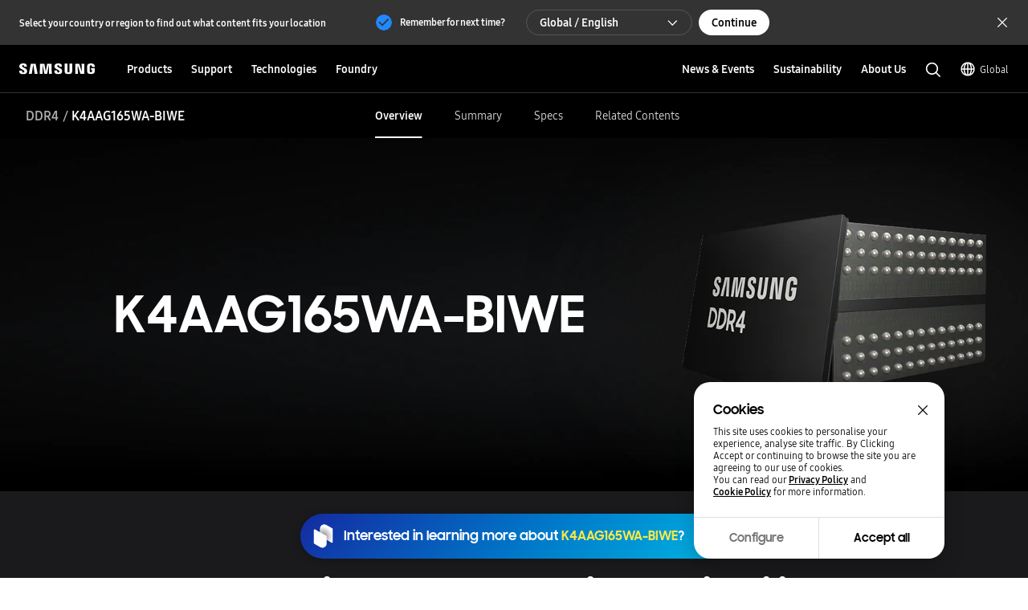

--- FILE ---
content_type: text/html; charset=UTF-8
request_url: https://semiconductor.samsung.com/dram/ddr/ddr4/k4aag165wa-biwe/
body_size: 45859
content:

<!DOCTYPE HTML>
<html lang="en">
    <head>
          
    <meta charset="UTF-8"/>
    <title>K4AAG165WA-BIWE(16 Gb) | DRAM | Samsung Semiconductor Global</title>
    <meta name="description" content="K4AAG165WA-BIWE(16 Gb). Find technical product specifications, features and more at Samsung Semiconductor."/>
    <meta name="format-detection" content="telephone=no"/> <!-- 2023.06.29 -->    
    <meta name="template" content="part-pd-page"/>
	<meta name="sitecode" content="global"/>
	<!-- 2023-09-08 added -->
	
	

    <meta name="keywords" content="K4AAG165WA-BIWE, Samsung DDR4, Samsung DRAM, DDR4 Speed, DDR4 Performance"/>
    <meta property="og:title" content="K4AAG165WA-BIWE(16 Gb) | DRAM | Samsung Semiconductor Global"/>
    <meta property="og:description" content="K4AAG165WA-BIWE(16 Gb). Find technical product specifications, features and more at Samsung Semiconductor."/>
    <meta property="og:url" content="https://semiconductor.samsung.com/dram/ddr/ddr4/k4aag165wa-biwe"/>
    <meta property="og:site_name" content="Samsung Semiconductor Global"/>
    <meta property="og:type" content="website"/>
    <meta property="og:image" content="https://cdn.samsung.com/etc/designs/smg/global/imgs/logo-square-letter.png"/>

    <meta name="twitter:card" content="summary"/>
    
    
    
   
    <meta name="viewport" content="width=device-width, initial-scale=1.0, maximum-scale=1.0, viewport-fit=cover"/>
    <meta http-equiv="X-UA-Compatible" content="IE=edge"/>
    
    
    
    
    <meta name="contentInfo" content="product"/>
    <meta name="datePublished" content="2025-07-30T05:41:55.000+09:00"/> 
    <meta name="consumerProductYN" content="N"/>
    
    
    	<meta name="productCategory" content="DRAM"/>
    	<meta name="productSubCategory" content="DDR"/>
    	<meta name="productModelName" content="DDR4"/>
    	<meta name="productPartNumber" content="K4AAG165WA-BIWE"/>
    	<meta name="productStatus" content="Active"/>
    
    
	<link rel="canonical" href="https://semiconductor.samsung.com/dram/ddr/ddr4/k4aag165wa-biwe/"/>
	<link rel="preconnect" href="https://image.semiconductor.samsung.com"/>
	<link rel="preconnect" href="https://images.samsung.com"/>
	

	
	<!-- Google Tag Manager : 2023-02-21 -->
	<script>
	(function(w, d, s, l, i) {
		w[l] = w[l]||[];
		w[l].push({'gtm.start': new Date().getTime(),event:'gtm.js'});
		var f = d.getElementsByTagName(s)[0], 
		j = d.createElement(s), 
		dl = l != 'dataLayer' ? '&l=' + l : '';
		j.async = true;
		j.src = 'https://www.googletagmanager.com/gtm.js?id=' + i + dl;
		f.parentNode.insertBefore(j, f);
	})(window,document, 'script', 'dataLayer', 'GTM-NBJCH5K');
	</script>
	

	
	
	
	<script type="application/ld+json">
	{
		"@context":"https://schema.org",
		"@type":"WebPage",
		"name":"K4AAG165WA-BIWE(16 Gb) | DRAM | Samsung Semiconductor Global",
		"url":"https://semiconductor.samsung.com/dram/ddr/ddr4/k4aag165wa-biwe/"
	}
	</script>
	

	<!-- Define dataLayer Variable -->
	<script type="text/javascript">
		var digitalData = {
			"page" : { 
				"pageInfo" : {
					"siteCode" : "global",
					"siteSection" : "global:dram", 
					"pageName" : "global:dram:ddr:ddr4:k4aag165wa-biwe", 
					"pageTrack" : "semiconductor product part detail" 
				},
				"pathIndicator" : { 
					"depth_2" : "dram",
					"depth_3" : "ddr",
					"depth_4" : "ddr4",
					"depth_5" : "k4aag165wa-biwe"
				}
			},
			"product" : {
				"category" : "PRODUCTS:DRAM:DDR:DDR4", 
				"part_number" : "K4AAG165WA-BIWE", 
				"model_name" : "DDR4"
			}
		}
	</script>

	<!-- Launch Header Embed Code -->
	<script src="https://assets.adobedtm.com/72afb75f5516/123e4a6c8c8a/launch-87a4f4ff6b96.min.js" async></script>
	<!-- End Launch Header Embed Code -->

    
    

    

    


    
    
    

    

    
    
    
<link rel="stylesheet" href="/etc.clientlibs/semiconductor/designs/global/common-polyfill.min.css" type="text/css">
<link rel="stylesheet" href="/etc.clientlibs/semiconductor/designs/global/common-plugins.min.css" type="text/css">
<link rel="stylesheet" href="/etc.clientlibs/semiconductor/designs/global/common-excel.min.css" type="text/css">
<link rel="stylesheet" href="/etc.clientlibs/semiconductor/designs/global/common-ics.min.css" type="text/css">
<link rel="stylesheet" href="/etc.clientlibs/semiconductor/designs/global/common.min.css" type="text/css">
<link rel="stylesheet" href="/etc.clientlibs/semiconductor/designs/global/common-dynamic.min.css" type="text/css">
<link rel="stylesheet" href="/etc.clientlibs/semiconductor/components/global/content/search/sr-semi-search-popup/clientlibs/site.min.css" type="text/css">
<link rel="stylesheet" href="/etc.clientlibs/semiconductor/components/global/content/event/ev-semi-subscription/clientlibs/site.min.css" type="text/css">
<link rel="stylesheet" href="/etc.clientlibs/semiconductor/components/global/content/common/cm-semi-whats-new/clientlibs/site.min.css" type="text/css">
<link rel="stylesheet" href="/etc.clientlibs/semiconductor/components/global/content/common/cm-semi-three-column-grid/clientlibs/site.min.css" type="text/css">
<link rel="stylesheet" href="/etc.clientlibs/semiconductor/components/global/content/common/cm-semi-sustainability-grid/clientlibs/site.min.css" type="text/css">
<link rel="stylesheet" href="/etc.clientlibs/semiconductor/components/global/content/common/cm-semi-search-bar/clientlibs/site.min.css" type="text/css">
<link rel="stylesheet" href="/etc.clientlibs/semiconductor/components/global/content/common/cm-semi-sas-related-content/clientlibs/site.min.css" type="text/css">
<link rel="stylesheet" href="/etc.clientlibs/semiconductor/components/global/content/common/cm-semi-related-products/clientlibs/site.min.css" type="text/css">
<link rel="stylesheet" href="/etc.clientlibs/semiconductor/components/global/content/common/cm-semi-related-content-all/clientlibs/site.min.css" type="text/css">
<link rel="stylesheet" href="/etc.clientlibs/semiconductor/components/global/content/common/cm-semi-product-security-detail/clientlibs/site.min.css" type="text/css">
<link rel="stylesheet" href="/etc.clientlibs/semiconductor/components/global/content/common/cm-semi-product-security/clientlibs/site.min.css" type="text/css">
<link rel="stylesheet" href="/etc.clientlibs/semiconductor/components/global/content/common/cm-semi-noresult/clientlibs/site.min.css" type="text/css">
<link rel="stylesheet" href="/etc.clientlibs/semiconductor/components/global/content/common/cm-semi-latest-news/clientlibs/site.min.css" type="text/css">
<link rel="stylesheet" href="/etc.clientlibs/semiconductor/components/global/content/common/cm-semi-hashtag/clientlibs/site.min.css" type="text/css">
<link rel="stylesheet" href="/etc.clientlibs/semiconductor/components/global/content/common/cm-semi-gnb/clientlibs/site.min.css" type="text/css">
<link rel="stylesheet" href="/etc.clientlibs/semiconductor/components/global/content/common/cm-semi-forum-login/clientlibs/site.min.css" type="text/css">
<link rel="stylesheet" href="/etc.clientlibs/semiconductor/components/global/content/common/cm-semi-disclaimer/clientlibs/site.min.css" type="text/css">
<link rel="stylesheet" href="/etc.clientlibs/semiconductor/components/global/content/common/cm-semi-cookie/clientlibs/site.min.css" type="text/css">
<link rel="stylesheet" href="/etc.clientlibs/semiconductor/components/global/content/common/cm-semi-contactus-tobe/clientlibs/site.min.css" type="text/css">
<link rel="stylesheet" href="/etc.clientlibs/semiconductor/components/global/content/common/cm-semi-breadcrumb/clientlibs/site.min.css" type="text/css">
<link rel="stylesheet" href="/etc.clientlibs/semiconductor/components/global/content/article/ar-semi-event-data-header/clientlibs/site.min.css" type="text/css">
<link rel="stylesheet" href="/etc.clientlibs/semiconductor/components/global/content/product/pd-semi-summary/clientlibs/site.min.css" type="text/css">
<link rel="stylesheet" href="/etc.clientlibs/semiconductor/components/global/content/product/pd-semi-spec/clientlibs/site.min.css" type="text/css">
<link rel="stylesheet" href="/etc.clientlibs/semiconductor/components/global/content/product/pd-semi-resources-banner/clientlibs/site.min.css" type="text/css">
<link rel="stylesheet" href="/etc.clientlibs/semiconductor/components/global/content/product/pd-semi-resources/clientlibs/site.min.css" type="text/css">
<link rel="stylesheet" href="/etc.clientlibs/semiconductor/components/global/content/product/pd-semi-related-resources-pf/clientlibs/site.min.css" type="text/css">
<link rel="stylesheet" href="/etc.clientlibs/semiconductor/components/global/content/product/pd-semi-related-resources-pd/clientlibs/site.min.css" type="text/css">
<link rel="stylesheet" href="/etc.clientlibs/semiconductor/components/global/content/product/pd-semi-related-resources/clientlibs/site.min.css" type="text/css">
<link rel="stylesheet" href="/etc.clientlibs/semiconductor/components/global/content/product/pd-semi-related-content/clientlibs/site.min.css" type="text/css">
<link rel="stylesheet" href="/etc.clientlibs/semiconductor/components/global/content/product/pd-semi-product-support/clientlibs/site.min.css" type="text/css">
<link rel="stylesheet" href="/etc.clientlibs/semiconductor/components/global/content/product/pd-semi-product-grid-memory/clientlibs/site.min.css" type="text/css">
<link rel="stylesheet" href="/etc.clientlibs/semiconductor/components/global/content/product/pd-semi-product-grid/clientlibs/site.min.css" type="text/css">
<link rel="stylesheet" href="/etc.clientlibs/semiconductor/components/global/content/product/pd-semi-product-finder/clientlibs/site.min.css" type="text/css">
<link rel="stylesheet" href="/etc.clientlibs/semiconductor/components/global/content/product/pd-semi-product-compare-memory/clientlibs/site.min.css" type="text/css">
<link rel="stylesheet" href="/etc.clientlibs/semiconductor/components/global/content/product/pd-semi-part-grid-noeyebrow/clientlibs/site.min.css" type="text/css">
<link rel="stylesheet" href="/etc.clientlibs/semiconductor/components/global/content/product/pd-semi-part-grid-list/clientlibs/site.min.css" type="text/css">
<link rel="stylesheet" href="/etc.clientlibs/semiconductor/components/global/content/product/pd-semi-part-grid/clientlibs/site.min.css" type="text/css">
<link rel="stylesheet" href="/etc.clientlibs/semiconductor/components/global/content/product/pd-semi-noti-bar/clientlibs/site.min.css" type="text/css">
<link rel="stylesheet" href="/etc.clientlibs/semiconductor/components/global/content/product/pd-semi-lnb/clientlibs/site.min.css" type="text/css">
<link rel="stylesheet" href="/etc.clientlibs/semiconductor/components/global/content/product/pd-semi-hero/clientlibs/site.min.css" type="text/css">
<link rel="stylesheet" href="/etc.clientlibs/semiconductor/components/global/content/product/pd-semi-discon-prod-finder/clientlibs/site.min.css" type="text/css">



    

    
    <link rel="shortcut icon" href="/etc.clientlibs/semiconductor/designs/global/common/resources/img/icon/Favicon.png"/>
    <link rel="apple-touch-icon" href="/etc.clientlibs/semiconductor/designs/global/common/resources/img/icon/Favicon.png"/>

    

<script>(window.BOOMR_mq=window.BOOMR_mq||[]).push(["addVar",{"rua.upush":"false","rua.cpush":"false","rua.upre":"false","rua.cpre":"false","rua.uprl":"false","rua.cprl":"false","rua.cprf":"false","rua.trans":"SJ-e4fda1c6-3e17-483c-8089-c54523708dc6","rua.cook":"true","rua.ims":"false","rua.ufprl":"false","rua.cfprl":"true","rua.isuxp":"false","rua.texp":"norulematch","rua.ceh":"false","rua.ueh":"false","rua.ieh.st":"0"}]);</script>
                              <script>!function(e){var n="https://s.go-mpulse.net/boomerang/";if("False"=="True")e.BOOMR_config=e.BOOMR_config||{},e.BOOMR_config.PageParams=e.BOOMR_config.PageParams||{},e.BOOMR_config.PageParams.pci=!0,n="https://s2.go-mpulse.net/boomerang/";if(window.BOOMR_API_key="ADEHU-Z6WQ2-QP4GH-3PRAF-6HCRY",function(){function e(){if(!o){var e=document.createElement("script");e.id="boomr-scr-as",e.src=window.BOOMR.url,e.async=!0,i.parentNode.appendChild(e),o=!0}}function t(e){o=!0;var n,t,a,r,d=document,O=window;if(window.BOOMR.snippetMethod=e?"if":"i",t=function(e,n){var t=d.createElement("script");t.id=n||"boomr-if-as",t.src=window.BOOMR.url,BOOMR_lstart=(new Date).getTime(),e=e||d.body,e.appendChild(t)},!window.addEventListener&&window.attachEvent&&navigator.userAgent.match(/MSIE [67]\./))return window.BOOMR.snippetMethod="s",void t(i.parentNode,"boomr-async");a=document.createElement("IFRAME"),a.src="about:blank",a.title="",a.role="presentation",a.loading="eager",r=(a.frameElement||a).style,r.width=0,r.height=0,r.border=0,r.display="none",i.parentNode.appendChild(a);try{O=a.contentWindow,d=O.document.open()}catch(_){n=document.domain,a.src="javascript:var d=document.open();d.domain='"+n+"';void(0);",O=a.contentWindow,d=O.document.open()}if(n)d._boomrl=function(){this.domain=n,t()},d.write("<bo"+"dy onload='document._boomrl();'>");else if(O._boomrl=function(){t()},O.addEventListener)O.addEventListener("load",O._boomrl,!1);else if(O.attachEvent)O.attachEvent("onload",O._boomrl);d.close()}function a(e){window.BOOMR_onload=e&&e.timeStamp||(new Date).getTime()}if(!window.BOOMR||!window.BOOMR.version&&!window.BOOMR.snippetExecuted){window.BOOMR=window.BOOMR||{},window.BOOMR.snippetStart=(new Date).getTime(),window.BOOMR.snippetExecuted=!0,window.BOOMR.snippetVersion=12,window.BOOMR.url=n+"ADEHU-Z6WQ2-QP4GH-3PRAF-6HCRY";var i=document.currentScript||document.getElementsByTagName("script")[0],o=!1,r=document.createElement("link");if(r.relList&&"function"==typeof r.relList.supports&&r.relList.supports("preload")&&"as"in r)window.BOOMR.snippetMethod="p",r.href=window.BOOMR.url,r.rel="preload",r.as="script",r.addEventListener("load",e),r.addEventListener("error",function(){t(!0)}),setTimeout(function(){if(!o)t(!0)},3e3),BOOMR_lstart=(new Date).getTime(),i.parentNode.appendChild(r);else t(!1);if(window.addEventListener)window.addEventListener("load",a,!1);else if(window.attachEvent)window.attachEvent("onload",a)}}(),"".length>0)if(e&&"performance"in e&&e.performance&&"function"==typeof e.performance.setResourceTimingBufferSize)e.performance.setResourceTimingBufferSize();!function(){if(BOOMR=e.BOOMR||{},BOOMR.plugins=BOOMR.plugins||{},!BOOMR.plugins.AK){var n="true"=="true"?1:0,t="cookiepresent",a="aofl33ix3tmde2lj3iwa-f-015265c11-clientnsv4-s.akamaihd.net",i="false"=="true"?2:1,o={"ak.v":"39","ak.cp":"1249823","ak.ai":parseInt("750719",10),"ak.ol":"0","ak.cr":9,"ak.ipv":4,"ak.proto":"h2","ak.rid":"b3788ae","ak.r":47605,"ak.a2":n,"ak.m":"x","ak.n":"essl","ak.bpcip":"3.138.189.0","ak.cport":60280,"ak.gh":"23.45.126.203","ak.quicv":"","ak.tlsv":"tls1.3","ak.0rtt":"","ak.0rtt.ed":"","ak.csrc":"-","ak.acc":"","ak.t":"1768544812","ak.ak":"hOBiQwZUYzCg5VSAfCLimQ==Pz2rFX/QFIbLA+0iyccKkZfDenflkRCso9o8Wdegd5BU9xZ3WTACMvIGW1ytauTpWan1kKOMvbGFffHK7cdBpdya6ooRUAfTZI49iGrejsCeAZFEXPHVwmiHm51DbUztKVExpYnFRmE93DhzuU+TwDDuJcKcvz04l1KJ5dE5iXU9OF/TcmvezvGrxkSsy4330OMsoiILrugWX4uwltbRLys09DW01qYbpVFYn8Z4YSH6eYXnbbXkYmJ6Mg7LoZnSfFPcWA+YGRW839dpUbSUN/BgoZD5gfg8A7GZrkZmsX6JAZIqd3qS8Z4KaJfhj3y4NfDqJezn37SLWLSJnxAhGQxN6Gbjrm8VApVzwBHz+qU5GpEBAgaojJg5+woNBc/w5lDNE3gK06bBOQ9ds6D5LRjEstdtUK0itYeKgYc386I=","ak.pv":"192","ak.dpoabenc":"","ak.tf":i};if(""!==t)o["ak.ruds"]=t;var r={i:!1,av:function(n){var t="http.initiator";if(n&&(!n[t]||"spa_hard"===n[t]))o["ak.feo"]=void 0!==e.aFeoApplied?1:0,BOOMR.addVar(o)},rv:function(){var e=["ak.bpcip","ak.cport","ak.cr","ak.csrc","ak.gh","ak.ipv","ak.m","ak.n","ak.ol","ak.proto","ak.quicv","ak.tlsv","ak.0rtt","ak.0rtt.ed","ak.r","ak.acc","ak.t","ak.tf"];BOOMR.removeVar(e)}};BOOMR.plugins.AK={akVars:o,akDNSPreFetchDomain:a,init:function(){if(!r.i){var e=BOOMR.subscribe;e("before_beacon",r.av,null,null),e("onbeacon",r.rv,null,null),r.i=!0}return this},is_complete:function(){return!0}}}}()}(window);</script></head>
    <body class="product-page content-page empty-page page basicpage" id="product-page-423dea539a" data-cmp-data-layer-enabled>
        <script>
          window.adobeDataLayer = window.adobeDataLayer || [];
          adobeDataLayer.push({
              page: JSON.parse("{\x22product\u002Dpage\u002D423dea539a\x22:{\x22@type\x22:\x22semiconductor\/components\/global\/page\/product\u002Dpage\x22,\x22repo:modifyDate\x22:\x222025\u002D11\u002D05T07:31:08Z\x22,\x22dc:title\x22:\x22K4AAG165WA\u002DBIWE(16 Gb) | DRAM\x22,\x22dc:description\x22:\x22K4AAG165WA\u002DBIWE(16 Gb). Find technical product specifications, features and more at Samsung Semiconductor.\x22,\x22xdm:template\x22:\x22\/conf\/semiconductor\/settings\/wcm\/templates\/part\u002Dpd\u002Dpage\x22,\x22xdm:language\x22:\x22en\x22,\x22xdm:tags\x22:[],\x22repo:path\x22:\x22\/content\/semiconductor\/global\/dram\/ddr\/ddr4\/k4aag165wa\u002Dbiwe.html\x22}}"),
              event:'cmp:show',
              eventInfo: {
                  path: 'page.product\u002Dpage\u002D423dea539a'
              }
          });
        </script>
        
        
            




            



            
<!-- Google Tag Manager (noscript) : 2023-02-21 -->
<noscript>
	<iframe src="https://www.googletagmanager.com/ns.html?id=GTM-NBJCH5K" height="0" width="0" style="display:none; visibility:hidden"></iframe>
</noscript>

<div id="skipnavi">
	<a href="#topSection">Skip to content</a>
<!-- 2022-04-14 deleted by mati
	<a href="#accHelp">Skip to accessibility help</a>
	<a href="#cookie_component" class="skipCookie">Skip to cookie setting</a>
 -->
</div>


<!-- GNB component area start -->
<!-- googleoff: all-->




<!-- 20220816 html 마크업 수정하였습니다 -->
<!-- CO11_cookie 컴포넌트에서 CO11_cookie-location-select-wrap (언어 셀렉트) 옮겨온 마크업입니다 -->
<div class="CO11_cookie none" aria-hidden="true">
	<!-- 쿠키 팝업 -->
	<!-- 언어 선택 -->
	<div class="CO11_cookie-location-select-wrap" aria-hidden="true">
		<!-- 20221004 마크업 수정 -->
		<!-- 감싸는 div 추가, checkbox 추가 -->
		<div class="checkbox-wrap">
			<div class="CO11_cookie-location-select-title highContrastTarget">Select your country or region to find out what content fits your location</div>

			<div class="checkbox">
				<!-- 20221027 체크 박스 속성 수정 -->
				<input type="checkbox" class="loc-check" name="locCheck" id="locCheck" checked autocomplete="off"/>
				<label for="locCheck">Remember for next time?</label>
			</div>
		</div>

		<div class="CO11_cookie-location-btn-wrap">
			<div class="CO11_cookie-location-select">
				<button type="button" class="white-bg btn-medium select-btn"></button>
				<div class="input-field">
                    <label for="language" class="label">언어를 선택해주세요</label>
                    <select name="language" id="language-select" class="select-origin">
                        <option value="global">Global / English</option>
                        <!-- 250609 영문통폐합 : 제거 -->
                        <!-- <option value="us">US / English</option>
                        <option value="emea">EMEA / English</option> -->
                        <option value="kr">한국 / 한국어</option>
                        <option value="cn">中国大陆 / 中文</option>
                        <option value="jp">日本 / 日本語</option>
                    </select>
                    <div class="custom-select">
                        <ul>
                            <li class="empty" style="display: none"></li>
                        </ul>
                    </div>
                </div>
			</div>
			<div class="CO11_cookie-location-continue">
				<button type="button" class="dark-bg btn-medium continue-btn">Continue</button>
			</div>
			<div class="CO11_cookie-location-close">
				<button type="button" class="btnlocationSelectClose"></button>
			</div>
		</div>
	</div>
	<!-- //언어 선택 -->
</div>
<!-- //20220816 html 마크업 수정하였습니다 -->

<!-- 메인 홈이 아닌 다른 페이지에서는 sub class 사용 (블랙으로 나오게)-->
<!-- id는 menu로 고정(혹시 설정에 의해 바뀌어야한다면 알려주세요 (skipnavi와 연동됩니다.))-->
<header id="menu" class="CO04_gnb sub"> <!-- 20221018 [WSC-548] 띠배너 삭제 건으로 마크업 class, data 삭제 -->
	<div class="CO04_gnb-wrap">
		<div class="CO04_gnb-logo">
			<a href="/" class="CO04_gnb-logo-title" data-an-tr="co04_gnb" data-an-ca="link click" data-an-ac="ci logo" data-an-la="none">
				<img src="/etc.clientlibs/semiconductor/designs/global/common/resources/img/icon/global-samsung-logo.svg" alt="SAMSUNG"/>
			</a>
		</div>
		
		<nav class="CO04_gnb-list">
			
	<ul class="CO04_gnb-column">
		
		
		
		<!-- /* Depth 1은 depth2 메뉴 목록이 있거나 링크가 있어야만 표시 */ -->
		<li class="CO04_gnb-column-category  ">
			<!-- /* Depth 2 목록이 있는 경우 depth 1 링크 비활성화 */ -->
			<a role="button" aria-haspopup="true" aria-expanded="false" tabindex="0" class="CO04_gnb-category-title underline-btn dark-bg btn-large" data-an-tr="co04_gnb" data-an-ca="link click" data-an-ac="main menu text" data-an-la="products">
				Products
			</a>
			<div class="CO04_gnb-category-wrap">
				
				<div class="CO04_gnb-category-center notFeature  ">
					
					
					
						<div class="CO04_gnb-category-buttons-wrap">
					        <div class="CO04_gnb-category-buttons" role="tablist">
					            <button role="tab" id="tab-productstype" aria-selected="true" aria-controls="CO04_gnb-category-list-productstype" data-an-tr="co04_gnb" data-an-ca="content click" data-an-ac="main menu text" data-an-la="products|products type">
					                <img class="CO04_gnb-category-buttons__icon on" src="/etc.clientlibs/semiconductor/designs/global/common/resources/img/icon/menu-products-type-white.svg" width="24" height="24" alt="" aria-hidden="true"/>
					                <img class="CO04_gnb-category-buttons__icon off" src="/etc.clientlibs/semiconductor/designs/global/common/resources/img/icon/menu-products-type-gray.svg" width="24" height="24" alt="" aria-hidden="true"/>
					                Products Type
					            </button>
					            <button role="tab" id="tab-application" aria-selected="false" aria-controls="CO04_gnb-category-list-application" data-an-tr="co04_gnb" data-an-ca="content click" data-an-ac="main menu text" data-an-la="products|applications">
					                <img class="CO04_gnb-category-buttons__icon on" src="/etc.clientlibs/semiconductor/designs/global/common/resources/img/icon/menu-products-applications-white.svg" width="24" height="24" alt="" aria-hidden="true"/>
					                <img class="CO04_gnb-category-buttons__icon off" src="/etc.clientlibs/semiconductor/designs/global/common/resources/img/icon/menu-products-applications-gray.svg" width="24" height="24" alt="" aria-hidden="true"/>
					                Applications
					            </button>
					
					        </div>
					    </div>
						<ul class="CO04_gnb-category-list" role="tabpanel" aria-labelledby="tab-productstype" id="CO04_gnb-category-list-productstype">
							
							 
								<li class="CO04_gnb-category-item   ">
									<a class="CO04_gnb-category-item__title" data-an-tr="co04_gnb" data-an-ca="link click" data-an-ac="main menu text" data-an-la="products|dram" href="/dram/">
										<!-- /* 메뉴 아이콘 있는 경우 */ -->
										<img class="CO04_gnb-category__feature-title__icon" src="https://image.semiconductor.samsung.com/content/samsung/p6/semiconductor/gnb-svg/product/icon-gnb-dram.svg" width="28" height="28" alt="" aria-hidden="true"/>
<!-- 										<figure data-sly-test="true" -->
<!-- 												class="CO04_gnb-category__feature-title__icon__picture"> -->
<!-- 											<picture> -->
<!-- 												<source media="(min-width: 1024px)" srcset="/content/dam/samsung/semiconductor/gnb-svg/product/icon-gnb-dram.svg" /> -->
<!-- 												<source media="(min-width: 768px) and (max-width: 1023px)" srcset="/content/dam/samsung/semiconductor/gnb-svg/product/icon-gnb-dram.svg" /> -->
<!-- 												<img class="CO04_gnb-category__feature-title__icon" src="/content/dam/samsung/semiconductor/gnb-svg/product/icon-gnb-dram.svg" width="28" height="28" alt="" aria-hidden="true" /> -->
<!-- 											</picture> -->
<!-- 										</figure> -->
										<!-- /* 메뉴 아이콘 있는 경우 */ -->
										<span>DRAM</span>
									</a>
									<ul class="CO04_gnb-category-item__column">
										
											
											 
												<li class="CO04_gnb-category-item__column-list  onlyMobile">
													<a class="CO04_gnb-category-item__column-title" data-an-tr="co04_gnb" data-an-ca="link click" data-an-ac="sub menu text" data-an-la="products|dram|overview" href="/dram/">
														Overview
													</a>
												</li>
												<!-- /* 현 위치에 들어가는 fake1DepthMenu의 경우  항상 pc에서만 노출되므로 별도의 device 클래스 미적용, moOnly인 경우 태그 전체 제외 */ -->
												
											
										
											
											 
												<li class="CO04_gnb-category-item__column-list  ">
													<a class="CO04_gnb-category-item__column-title" data-an-tr="co04_gnb" data-an-ca="link click" data-an-ac="sub menu text" data-an-la="products|dram|ddr" href="/dram/ddr/">
														DDR
													</a>
												</li>
												<!-- /* 현 위치에 들어가는 fake1DepthMenu의 경우  항상 pc에서만 노출되므로 별도의 device 클래스 미적용, moOnly인 경우 태그 전체 제외 */ -->
												
											
										
											
											 
												<li class="CO04_gnb-category-item__column-list  ">
													<a class="CO04_gnb-category-item__column-title" data-an-tr="co04_gnb" data-an-ca="link click" data-an-ac="sub menu text" data-an-la="products|dram|hbm" href="/dram/hbm/">
														HBM
													</a>
												</li>
												<!-- /* 현 위치에 들어가는 fake1DepthMenu의 경우  항상 pc에서만 노출되므로 별도의 device 클래스 미적용, moOnly인 경우 태그 전체 제외 */ -->
												
											
										
											
											 
												<li class="CO04_gnb-category-item__column-list  ">
													<a class="CO04_gnb-category-item__column-title" data-an-tr="co04_gnb" data-an-ca="link click" data-an-ac="sub menu text" data-an-la="products|dram|gddr" href="/dram/gddr/">
														GDDR
													</a>
												</li>
												<!-- /* 현 위치에 들어가는 fake1DepthMenu의 경우  항상 pc에서만 노출되므로 별도의 device 클래스 미적용, moOnly인 경우 태그 전체 제외 */ -->
												
											
										
											
											 
												<li class="CO04_gnb-category-item__column-list  ">
													<a class="CO04_gnb-category-item__column-title" data-an-tr="co04_gnb" data-an-ca="link click" data-an-ac="sub menu text" data-an-la="products|dram|lpddr" href="/dram/lpddr/">
														LPDDR
													</a>
												</li>
												<!-- /* 현 위치에 들어가는 fake1DepthMenu의 경우  항상 pc에서만 노출되므로 별도의 device 클래스 미적용, moOnly인 경우 태그 전체 제외 */ -->
												
											
										
											
											 
												<li class="CO04_gnb-category-item__column-list  ">
													<a class="CO04_gnb-category-item__column-title" data-an-tr="co04_gnb" data-an-ca="link click" data-an-ac="sub menu text" data-an-la="products|dram|module" href="/dram/module/">
														Module
													</a>
												</li>
												<!-- /* 현 위치에 들어가는 fake1DepthMenu의 경우  항상 pc에서만 노출되므로 별도의 device 클래스 미적용, moOnly인 경우 태그 전체 제외 */ -->
												
											
										
									</ul>
								</li>
							
						
							
							 
								<li class="CO04_gnb-category-item   ">
									<a class="CO04_gnb-category-item__title" data-an-tr="co04_gnb" data-an-ca="link click" data-an-ac="main menu text" data-an-la="products|ssd" href="/ssd/">
										<!-- /* 메뉴 아이콘 있는 경우 */ -->
										<img class="CO04_gnb-category__feature-title__icon" src="https://image.semiconductor.samsung.com/content/samsung/p6/semiconductor/gnb-svg/product/icon-gnb-ssd.svg" width="28" height="28" alt="" aria-hidden="true"/>
<!-- 										<figure data-sly-test="true" -->
<!-- 												class="CO04_gnb-category__feature-title__icon__picture"> -->
<!-- 											<picture> -->
<!-- 												<source media="(min-width: 1024px)" srcset="/content/dam/samsung/semiconductor/gnb-svg/product/icon-gnb-ssd.svg" /> -->
<!-- 												<source media="(min-width: 768px) and (max-width: 1023px)" srcset="/content/dam/samsung/semiconductor/gnb-svg/product/icon-gnb-ssd.svg" /> -->
<!-- 												<img class="CO04_gnb-category__feature-title__icon" src="/content/dam/samsung/semiconductor/gnb-svg/product/icon-gnb-ssd.svg" width="28" height="28" alt="" aria-hidden="true" /> -->
<!-- 											</picture> -->
<!-- 										</figure> -->
										<!-- /* 메뉴 아이콘 있는 경우 */ -->
										<span>SSD</span>
									</a>
									<ul class="CO04_gnb-category-item__column">
										
											
											 
												<li class="CO04_gnb-category-item__column-list  onlyMobile">
													<a class="CO04_gnb-category-item__column-title" data-an-tr="co04_gnb" data-an-ca="link click" data-an-ac="sub menu text" data-an-la="products|ssd|overview" href="/ssd/">
														Overview
													</a>
												</li>
												<!-- /* 현 위치에 들어가는 fake1DepthMenu의 경우  항상 pc에서만 노출되므로 별도의 device 클래스 미적용, moOnly인 경우 태그 전체 제외 */ -->
												
											
										
											
											 
												<li class="CO04_gnb-category-item__column-list  ">
													<a class="CO04_gnb-category-item__column-title" data-an-tr="co04_gnb" data-an-ca="link click" data-an-ac="sub menu text" data-an-la="products|ssd|pc ssd" href="/ssd/pc-ssd/">
														PC SSD
													</a>
												</li>
												<!-- /* 현 위치에 들어가는 fake1DepthMenu의 경우  항상 pc에서만 노출되므로 별도의 device 클래스 미적용, moOnly인 경우 태그 전체 제외 */ -->
												
											
										
											
											 
												<li class="CO04_gnb-category-item__column-list  ">
													<a class="CO04_gnb-category-item__column-title" data-an-tr="co04_gnb" data-an-ca="link click" data-an-ac="sub menu text" data-an-la="products|ssd|data center ssd" href="/ssd/datacenter-ssd/">
														Datacenter SSD
													</a>
												</li>
												<!-- /* 현 위치에 들어가는 fake1DepthMenu의 경우  항상 pc에서만 노출되므로 별도의 device 클래스 미적용, moOnly인 경우 태그 전체 제외 */ -->
												
											
										
											
											 
												<li class="CO04_gnb-category-item__column-list  ">
													<a class="CO04_gnb-category-item__column-title" data-an-tr="co04_gnb" data-an-ca="link click" data-an-ac="sub menu text" data-an-la="products|ssd|enterprise ssd" href="/ssd/enterprise-ssd/">
														Enterprise  SSD
													</a>
												</li>
												<!-- /* 현 위치에 들어가는 fake1DepthMenu의 경우  항상 pc에서만 노출되므로 별도의 device 클래스 미적용, moOnly인 경우 태그 전체 제외 */ -->
												
											
										
											
											 
												<li class="CO04_gnb-category-item__column-list  ">
													<a class="CO04_gnb-category-item__column-title" data-an-tr="co04_gnb" data-an-ca="link click" data-an-ac="sub menu text" data-an-la="products|ssd|automotive ssd" href="/ssd/automotive-ssd/">
														Automotive SSD
													</a>
												</li>
												<!-- /* 현 위치에 들어가는 fake1DepthMenu의 경우  항상 pc에서만 노출되므로 별도의 device 클래스 미적용, moOnly인 경우 태그 전체 제외 */ -->
												
											
										
									</ul>
								</li>
							
						
							
							 
								<li class="CO04_gnb-category-item   ">
									<a class="CO04_gnb-category-item__title" data-an-tr="co04_gnb" data-an-ca="link click" data-an-ac="main menu text" data-an-la="products|estorage" href="/estorage/">
										<!-- /* 메뉴 아이콘 있는 경우 */ -->
										<img class="CO04_gnb-category__feature-title__icon" src="https://image.semiconductor.samsung.com/content/samsung/p6/semiconductor/gnb-svg/product/icon-gnb-estorage.svg" width="28" height="28" alt="" aria-hidden="true"/>
<!-- 										<figure data-sly-test="true" -->
<!-- 												class="CO04_gnb-category__feature-title__icon__picture"> -->
<!-- 											<picture> -->
<!-- 												<source media="(min-width: 1024px)" srcset="/content/dam/samsung/semiconductor/gnb-svg/product/icon-gnb-estorage.svg" /> -->
<!-- 												<source media="(min-width: 768px) and (max-width: 1023px)" srcset="/content/dam/samsung/semiconductor/gnb-svg/product/icon-gnb-estorage.svg" /> -->
<!-- 												<img class="CO04_gnb-category__feature-title__icon" src="/content/dam/samsung/semiconductor/gnb-svg/product/icon-gnb-estorage.svg" width="28" height="28" alt="" aria-hidden="true" /> -->
<!-- 											</picture> -->
<!-- 										</figure> -->
										<!-- /* 메뉴 아이콘 있는 경우 */ -->
										<span>eStorage</span>
									</a>
									<ul class="CO04_gnb-category-item__column">
										
											
											 
												<li class="CO04_gnb-category-item__column-list  onlyMobile">
													<a class="CO04_gnb-category-item__column-title" data-an-tr="co04_gnb" data-an-ca="link click" data-an-ac="sub menu text" data-an-la="products|estorage|overview" href="/estorage/">
														Overview
													</a>
												</li>
												<!-- /* 현 위치에 들어가는 fake1DepthMenu의 경우  항상 pc에서만 노출되므로 별도의 device 클래스 미적용, moOnly인 경우 태그 전체 제외 */ -->
												
											
										
											
											 
												<li class="CO04_gnb-category-item__column-list  ">
													<a class="CO04_gnb-category-item__column-title" data-an-tr="co04_gnb" data-an-ca="link click" data-an-ac="sub menu text" data-an-la="products|estorage|ufs" href="/estorage/ufs/">
														UFS
													</a>
												</li>
												<!-- /* 현 위치에 들어가는 fake1DepthMenu의 경우  항상 pc에서만 노출되므로 별도의 device 클래스 미적용, moOnly인 경우 태그 전체 제외 */ -->
												
											
										
											
											 
												<li class="CO04_gnb-category-item__column-list  ">
													<a class="CO04_gnb-category-item__column-title" data-an-tr="co04_gnb" data-an-ca="link click" data-an-ac="sub menu text" data-an-la="products|estorage|emmc" href="/estorage/emmc/">
														eMMC
													</a>
												</li>
												<!-- /* 현 위치에 들어가는 fake1DepthMenu의 경우  항상 pc에서만 노출되므로 별도의 device 클래스 미적용, moOnly인 경우 태그 전체 제외 */ -->
												
											
										
									</ul>
								</li>
							
						
							
							 
								<li class="CO04_gnb-category-item   ">
									<a class="CO04_gnb-category-item__title" data-an-tr="co04_gnb" data-an-ca="link click" data-an-ac="main menu text" data-an-la="products|cxl memory" href="/cxl-memory/">
										<!-- /* 메뉴 아이콘 있는 경우 */ -->
										<img class="CO04_gnb-category__feature-title__icon" src="https://image.semiconductor.samsung.com/image/samsung/p6/semiconductor/gnb/icon-gnb-next-gen-memory.png?$ORIGIN_PNG$" width="28" height="28" alt="" aria-hidden="true"/>
<!-- 										<figure data-sly-test="true" -->
<!-- 												class="CO04_gnb-category__feature-title__icon__picture"> -->
<!-- 											<picture> -->
<!-- 												<source media="(min-width: 1024px)" srcset="/content/dam/samsung/semiconductor/gnb/icon-gnb-next-gen-memory.png" /> -->
<!-- 												<source media="(min-width: 768px) and (max-width: 1023px)" srcset="/content/dam/samsung/semiconductor/gnb/icon-gnb-next-gen-memory.png" /> -->
<!-- 												<img class="CO04_gnb-category__feature-title__icon" src="/content/dam/samsung/semiconductor/gnb/icon-gnb-next-gen-memory.png" width="28" height="28" alt="" aria-hidden="true" /> -->
<!-- 											</picture> -->
<!-- 										</figure> -->
										<!-- /* 메뉴 아이콘 있는 경우 */ -->
										<span>CXL Memory</span>
									</a>
									<ul class="CO04_gnb-category-item__column">
										
											
											 
												<li class="CO04_gnb-category-item__column-list  onlyMobile">
													<a class="CO04_gnb-category-item__column-title" data-an-tr="co04_gnb" data-an-ca="link click" data-an-ac="sub menu text" data-an-la="products|cxlmemory|overview" href="/cxl-memory/">
														Overview
													</a>
												</li>
												<!-- /* 현 위치에 들어가는 fake1DepthMenu의 경우  항상 pc에서만 노출되므로 별도의 device 클래스 미적용, moOnly인 경우 태그 전체 제외 */ -->
												
											
										
											
											 
												<li class="CO04_gnb-category-item__column-list  ">
													<a class="CO04_gnb-category-item__column-title" data-an-tr="co04_gnb" data-an-ca="link click" data-an-ac="sub menu text" data-an-la="products|cxlmemory|cmmd" href="/cxl-memory/cmm-d/">
														CMM-D
													</a>
												</li>
												<!-- /* 현 위치에 들어가는 fake1DepthMenu의 경우  항상 pc에서만 노출되므로 별도의 device 클래스 미적용, moOnly인 경우 태그 전체 제외 */ -->
												
											
										
									</ul>
								</li>
							
						
							
							 
								<li class="CO04_gnb-category-item   ">
									<a class="CO04_gnb-category-item__title" data-an-tr="co04_gnb" data-an-ca="link click" data-an-ac="main menu text" data-an-la="products|mcp" href="/mcp/">
										<!-- /* 메뉴 아이콘 있는 경우 */ -->
										<img class="CO04_gnb-category__feature-title__icon" src="https://image.semiconductor.samsung.com/content/samsung/p6/semiconductor/gnb-svg/product/icon-gnb-mcp.svg" width="28" height="28" alt="" aria-hidden="true"/>
<!-- 										<figure data-sly-test="true" -->
<!-- 												class="CO04_gnb-category__feature-title__icon__picture"> -->
<!-- 											<picture> -->
<!-- 												<source media="(min-width: 1024px)" srcset="/content/dam/samsung/semiconductor/gnb-svg/product/icon-gnb-mcp.svg" /> -->
<!-- 												<source media="(min-width: 768px) and (max-width: 1023px)" srcset="/content/dam/samsung/semiconductor/gnb-svg/product/icon-gnb-mcp.svg" /> -->
<!-- 												<img class="CO04_gnb-category__feature-title__icon" src="/content/dam/samsung/semiconductor/gnb-svg/product/icon-gnb-mcp.svg" width="28" height="28" alt="" aria-hidden="true" /> -->
<!-- 											</picture> -->
<!-- 										</figure> -->
										<!-- /* 메뉴 아이콘 있는 경우 */ -->
										<span>MCP</span>
									</a>
									
								</li>
							
						
							
							 
								<li class="CO04_gnb-category-item   ">
									<a class="CO04_gnb-category-item__title" data-an-tr="co04_gnb" data-an-ca="link click" data-an-ac="main menu text" data-an-la="products|processor" href="/processor/">
										<!-- /* 메뉴 아이콘 있는 경우 */ -->
										<img class="CO04_gnb-category__feature-title__icon" src="https://image.semiconductor.samsung.com/content/samsung/p6/semiconductor/gnb-svg/product/icon-gnb-processor.svg" width="28" height="28" alt="" aria-hidden="true"/>
<!-- 										<figure data-sly-test="true" -->
<!-- 												class="CO04_gnb-category__feature-title__icon__picture"> -->
<!-- 											<picture> -->
<!-- 												<source media="(min-width: 1024px)" srcset="/content/dam/samsung/semiconductor/gnb-svg/product/icon-gnb-processor.svg" /> -->
<!-- 												<source media="(min-width: 768px) and (max-width: 1023px)" srcset="/content/dam/samsung/semiconductor/gnb-svg/product/icon-gnb-processor.svg" /> -->
<!-- 												<img class="CO04_gnb-category__feature-title__icon" src="/content/dam/samsung/semiconductor/gnb-svg/product/icon-gnb-processor.svg" width="28" height="28" alt="" aria-hidden="true" /> -->
<!-- 											</picture> -->
<!-- 										</figure> -->
										<!-- /* 메뉴 아이콘 있는 경우 */ -->
										<span>Processor</span>
									</a>
									<ul class="CO04_gnb-category-item__column">
										
											
											 
												<li class="CO04_gnb-category-item__column-list  onlyMobile">
													<a class="CO04_gnb-category-item__column-title" data-an-tr="co04_gnb" data-an-ca="link click" data-an-ac="sub menu text" data-an-la="products|processor|overview" href="/processor/">
														Overview
													</a>
												</li>
												<!-- /* 현 위치에 들어가는 fake1DepthMenu의 경우  항상 pc에서만 노출되므로 별도의 device 클래스 미적용, moOnly인 경우 태그 전체 제외 */ -->
												
											
										
											
											 
												<li class="CO04_gnb-category-item__column-list  ">
													<a class="CO04_gnb-category-item__column-title" data-an-tr="co04_gnb" data-an-ca="link click" data-an-ac="sub menu text" data-an-la="products|processor|mobile processor" href="/processor/mobile-processor/">
														Mobile Processor
													</a>
												</li>
												<!-- /* 현 위치에 들어가는 fake1DepthMenu의 경우  항상 pc에서만 노출되므로 별도의 device 클래스 미적용, moOnly인 경우 태그 전체 제외 */ -->
												
											
										
											
											 
												<li class="CO04_gnb-category-item__column-list  ">
													<a class="CO04_gnb-category-item__column-title" data-an-tr="co04_gnb" data-an-ca="link click" data-an-ac="sub menu text" data-an-la="products|processor|automotive processor" href="/processor/automotive-processor/">
														Automotive Processor
													</a>
												</li>
												<!-- /* 현 위치에 들어가는 fake1DepthMenu의 경우  항상 pc에서만 노출되므로 별도의 device 클래스 미적용, moOnly인 경우 태그 전체 제외 */ -->
												
											
										
											
											 
												<li class="CO04_gnb-category-item__column-list  ">
													<a class="CO04_gnb-category-item__column-title" data-an-tr="co04_gnb" data-an-ca="link click" data-an-ac="sub menu text" data-an-la="products|processor|wearable processor" href="/processor/wearable-processor/">
														Wearable Processor
													</a>
												</li>
												<!-- /* 현 위치에 들어가는 fake1DepthMenu의 경우  항상 pc에서만 노출되므로 별도의 device 클래스 미적용, moOnly인 경우 태그 전체 제외 */ -->
												
											
										
											
											 
												<li class="CO04_gnb-category-item__column-list  ">
													<a class="CO04_gnb-category-item__column-title" data-an-tr="co04_gnb" data-an-ca="link click" data-an-ac="sub menu text" data-an-la="products|processor|modem" href="/processor/modem/">
														Modem
													</a>
												</li>
												<!-- /* 현 위치에 들어가는 fake1DepthMenu의 경우  항상 pc에서만 노출되므로 별도의 device 클래스 미적용, moOnly인 경우 태그 전체 제외 */ -->
												
											
										
											
											 
												<li class="CO04_gnb-category-item__column-list  ">
													<a class="CO04_gnb-category-item__column-title" data-an-tr="co04_gnb" data-an-ca="link click" data-an-ac="sub menu text" data-an-la="products|processor|rf" href="/processor/rf/">
														RF
													</a>
												</li>
												<!-- /* 현 위치에 들어가는 fake1DepthMenu의 경우  항상 pc에서만 노출되므로 별도의 device 클래스 미적용, moOnly인 경우 태그 전체 제외 */ -->
												
											
										
											
											 
												<li class="CO04_gnb-category-item__column-list  ">
													<a class="CO04_gnb-category-item__column-title" data-an-tr="co04_gnb" data-an-ca="link click" data-an-ac="sub menu text" data-an-la="uwb" href="/processor/uwb/">
														UWB
													</a>
												</li>
												<!-- /* 현 위치에 들어가는 fake1DepthMenu의 경우  항상 pc에서만 노출되므로 별도의 device 클래스 미적용, moOnly인 경우 태그 전체 제외 */ -->
												
											
										
									</ul>
								</li>
							
						
							
							 
								<li class="CO04_gnb-category-item   ">
									<a class="CO04_gnb-category-item__title" data-an-tr="co04_gnb" data-an-ca="link click" data-an-ac="main menu text" data-an-la="products|image sensor" href="/image-sensor/">
										<!-- /* 메뉴 아이콘 있는 경우 */ -->
										<img class="CO04_gnb-category__feature-title__icon" src="https://image.semiconductor.samsung.com/content/samsung/p6/semiconductor/gnb-svg/product/icon-gnb-imagesensor.svg" width="28" height="28" alt="" aria-hidden="true"/>
<!-- 										<figure data-sly-test="true" -->
<!-- 												class="CO04_gnb-category__feature-title__icon__picture"> -->
<!-- 											<picture> -->
<!-- 												<source media="(min-width: 1024px)" srcset="/content/dam/samsung/semiconductor/gnb-svg/product/icon-gnb-imagesensor.svg" /> -->
<!-- 												<source media="(min-width: 768px) and (max-width: 1023px)" srcset="/content/dam/samsung/semiconductor/gnb-svg/product/icon-gnb-imagesensor.svg" /> -->
<!-- 												<img class="CO04_gnb-category__feature-title__icon" src="/content/dam/samsung/semiconductor/gnb-svg/product/icon-gnb-imagesensor.svg" width="28" height="28" alt="" aria-hidden="true" /> -->
<!-- 											</picture> -->
<!-- 										</figure> -->
										<!-- /* 메뉴 아이콘 있는 경우 */ -->
										<span>Image Sensor</span>
									</a>
									<ul class="CO04_gnb-category-item__column">
										
											
											 
												<li class="CO04_gnb-category-item__column-list  onlyMobile">
													<a class="CO04_gnb-category-item__column-title" data-an-tr="co04_gnb" data-an-ca="link click" data-an-ac="sub menu text" data-an-la="products|image sensor|overview" href="/image-sensor/">
														Overview
													</a>
												</li>
												<!-- /* 현 위치에 들어가는 fake1DepthMenu의 경우  항상 pc에서만 노출되므로 별도의 device 클래스 미적용, moOnly인 경우 태그 전체 제외 */ -->
												
											
										
											
											 
												<li class="CO04_gnb-category-item__column-list  ">
													<a class="CO04_gnb-category-item__column-title" data-an-tr="co04_gnb" data-an-ca="link click" data-an-ac="sub menu text" data-an-la="products|image sensor|mobile image sensor" href="/image-sensor/mobile-image-sensor/">
														Mobile Image Sensor
													</a>
												</li>
												<!-- /* 현 위치에 들어가는 fake1DepthMenu의 경우  항상 pc에서만 노출되므로 별도의 device 클래스 미적용, moOnly인 경우 태그 전체 제외 */ -->
												
											
										
											
											 
												<li class="CO04_gnb-category-item__column-list  ">
													<a class="CO04_gnb-category-item__column-title" data-an-tr="co04_gnb" data-an-ca="link click" data-an-ac="sub menu text" data-an-la="products|image sensor|automotive image sensor" href="/image-sensor/automotive-image-sensor/">
														Automotive Image Sensor
													</a>
												</li>
												<!-- /* 현 위치에 들어가는 fake1DepthMenu의 경우  항상 pc에서만 노출되므로 별도의 device 클래스 미적용, moOnly인 경우 태그 전체 제외 */ -->
												
											
										
											
											 
												<li class="CO04_gnb-category-item__column-list  ">
													<a class="CO04_gnb-category-item__column-title" data-an-tr="co04_gnb" data-an-ca="link click" data-an-ac="sub menu text" data-an-la="products|image sensor|global shutter image sensor" href="/image-sensor/global-shutter-image-sensor/">
														Global Shutter Sensor
													</a>
												</li>
												<!-- /* 현 위치에 들어가는 fake1DepthMenu의 경우  항상 pc에서만 노출되므로 별도의 device 클래스 미적용, moOnly인 경우 태그 전체 제외 */ -->
												
											
										
											
											 
												<li class="CO04_gnb-category-item__column-list  ">
													<a class="CO04_gnb-category-item__column-title" data-an-tr="co04_gnb" data-an-ca="link click" data-an-ac="sub menu text" data-an-la="products|image sensor|tof sensor" href="/image-sensor/tof-sensor/">
														ToF Sensor
													</a>
												</li>
												<!-- /* 현 위치에 들어가는 fake1DepthMenu의 경우  항상 pc에서만 노출되므로 별도의 device 클래스 미적용, moOnly인 경우 태그 전체 제외 */ -->
												
											
										
									</ul>
								</li>
							
						
							
							 
								<li class="CO04_gnb-category-item   ">
									<a class="CO04_gnb-category-item__title" data-an-tr="co04_gnb" data-an-ca="link click" data-an-ac="main menu text" data-an-la="products|display ic" href="/display-ic/">
										<!-- /* 메뉴 아이콘 있는 경우 */ -->
										<img class="CO04_gnb-category__feature-title__icon" src="https://image.semiconductor.samsung.com/content/samsung/p6/semiconductor/gnb-svg/product/icon-gnb-displayic.svg" width="28" height="28" alt="" aria-hidden="true"/>
<!-- 										<figure data-sly-test="true" -->
<!-- 												class="CO04_gnb-category__feature-title__icon__picture"> -->
<!-- 											<picture> -->
<!-- 												<source media="(min-width: 1024px)" srcset="/content/dam/samsung/semiconductor/gnb-svg/product/icon-gnb-displayic.svg" /> -->
<!-- 												<source media="(min-width: 768px) and (max-width: 1023px)" srcset="/content/dam/samsung/semiconductor/gnb-svg/product/icon-gnb-displayic.svg" /> -->
<!-- 												<img class="CO04_gnb-category__feature-title__icon" src="/content/dam/samsung/semiconductor/gnb-svg/product/icon-gnb-displayic.svg" width="28" height="28" alt="" aria-hidden="true" /> -->
<!-- 											</picture> -->
<!-- 										</figure> -->
										<!-- /* 메뉴 아이콘 있는 경우 */ -->
										<span>Display IC</span>
									</a>
									<ul class="CO04_gnb-category-item__column">
										
											
											 
												<li class="CO04_gnb-category-item__column-list  onlyMobile">
													<a class="CO04_gnb-category-item__column-title" data-an-tr="co04_gnb" data-an-ca="link click" data-an-ac="sub menu text" data-an-la="products|display ic|overview" href="/display-ic/">
														Overview
													</a>
												</li>
												<!-- /* 현 위치에 들어가는 fake1DepthMenu의 경우  항상 pc에서만 노출되므로 별도의 device 클래스 미적용, moOnly인 경우 태그 전체 제외 */ -->
												
											
										
											
											 
												<li class="CO04_gnb-category-item__column-list  ">
													<a class="CO04_gnb-category-item__column-title" data-an-tr="co04_gnb" data-an-ca="link click" data-an-ac="sub menu text" data-an-la="products|display ic|mobile ddi" href="/display-ic/mobile-ddi/">
														Mobile DDI
													</a>
												</li>
												<!-- /* 현 위치에 들어가는 fake1DepthMenu의 경우  항상 pc에서만 노출되므로 별도의 device 클래스 미적용, moOnly인 경우 태그 전체 제외 */ -->
												
											
										
											
											 
												<li class="CO04_gnb-category-item__column-list  ">
													<a class="CO04_gnb-category-item__column-title" data-an-tr="co04_gnb" data-an-ca="link click" data-an-ac="sub menu text" data-an-la="products|display ic|panel ddi" href="/display-ic/panel-ddi/">
														Panel DDI
													</a>
												</li>
												<!-- /* 현 위치에 들어가는 fake1DepthMenu의 경우  항상 pc에서만 노출되므로 별도의 device 클래스 미적용, moOnly인 경우 태그 전체 제외 */ -->
												
											
										
									</ul>
								</li>
							
						
							
							 
								<li class="CO04_gnb-category-item   ">
									<a class="CO04_gnb-category-item__title" data-an-tr="co04_gnb" data-an-ca="link click" data-an-ac="main menu text" data-an-la="products|security solution" href="/security-solution/">
										<!-- /* 메뉴 아이콘 있는 경우 */ -->
										<img class="CO04_gnb-category__feature-title__icon" src="https://image.semiconductor.samsung.com/content/samsung/p6/semiconductor/gnb-svg/product/icon-gnb-securitysolution.svg" width="28" height="28" alt="" aria-hidden="true"/>
<!-- 										<figure data-sly-test="true" -->
<!-- 												class="CO04_gnb-category__feature-title__icon__picture"> -->
<!-- 											<picture> -->
<!-- 												<source media="(min-width: 1024px)" srcset="/content/dam/samsung/semiconductor/gnb-svg/product/icon-gnb-securitysolution.svg" /> -->
<!-- 												<source media="(min-width: 768px) and (max-width: 1023px)" srcset="/content/dam/samsung/semiconductor/gnb-svg/product/icon-gnb-securitysolution.svg" /> -->
<!-- 												<img class="CO04_gnb-category__feature-title__icon" src="/content/dam/samsung/semiconductor/gnb-svg/product/icon-gnb-securitysolution.svg" width="28" height="28" alt="" aria-hidden="true" /> -->
<!-- 											</picture> -->
<!-- 										</figure> -->
										<!-- /* 메뉴 아이콘 있는 경우 */ -->
										<span>Security Solution</span>
									</a>
									<ul class="CO04_gnb-category-item__column">
										
											
											 
												<li class="CO04_gnb-category-item__column-list  onlyMobile">
													<a class="CO04_gnb-category-item__column-title" data-an-tr="co04_gnb" data-an-ca="link click" data-an-ac="sub menu text" data-an-la="products|security solution|overview" href="/security-solution/">
														Overview
													</a>
												</li>
												<!-- /* 현 위치에 들어가는 fake1DepthMenu의 경우  항상 pc에서만 노출되므로 별도의 device 클래스 미적용, moOnly인 경우 태그 전체 제외 */ -->
												
											
										
											
											 
												<li class="CO04_gnb-category-item__column-list  ">
													<a class="CO04_gnb-category-item__column-title" data-an-tr="co04_gnb" data-an-ca="link click" data-an-ac="sub menu text" data-an-la="products|security solution|payment" href="/security-solution/payment/">
														Payment
													</a>
												</li>
												<!-- /* 현 위치에 들어가는 fake1DepthMenu의 경우  항상 pc에서만 노출되므로 별도의 device 클래스 미적용, moOnly인 경우 태그 전체 제외 */ -->
												
											
										
											
											 
												<li class="CO04_gnb-category-item__column-list  ">
													<a class="CO04_gnb-category-item__column-title" data-an-tr="co04_gnb" data-an-ca="link click" data-an-ac="sub menu text" data-an-la="products|security solution|biometric card" href="/security-solution/biometric-card/">
														Biometric Card
													</a>
												</li>
												<!-- /* 현 위치에 들어가는 fake1DepthMenu의 경우  항상 pc에서만 노출되므로 별도의 device 클래스 미적용, moOnly인 경우 태그 전체 제외 */ -->
												
											
										
											
											 
												<li class="CO04_gnb-category-item__column-list  ">
													<a class="CO04_gnb-category-item__column-title" data-an-tr="co04_gnb" data-an-ca="link click" data-an-ac="sub menu text" data-an-la="products|security solution|nfc" href="/security-solution/nfc/">
														NFC
													</a>
												</li>
												<!-- /* 현 위치에 들어가는 fake1DepthMenu의 경우  항상 pc에서만 노출되므로 별도의 device 클래스 미적용, moOnly인 경우 태그 전체 제외 */ -->
												
											
										
											
											 
												<li class="CO04_gnb-category-item__column-list  ">
													<a class="CO04_gnb-category-item__column-title" data-an-tr="co04_gnb" data-an-ca="link click" data-an-ac="sub menu text" data-an-la="products|security solution|ese esim" href="/security-solution/ese-esim/">
														eSE/eSIM
													</a>
												</li>
												<!-- /* 현 위치에 들어가는 fake1DepthMenu의 경우  항상 pc에서만 노출되므로 별도의 device 클래스 미적용, moOnly인 경우 태그 전체 제외 */ -->
												
											
										
											
											 
												<li class="CO04_gnb-category-item__column-list  ">
													<a class="CO04_gnb-category-item__column-title" data-an-tr="co04_gnb" data-an-ca="link click" data-an-ac="sub menu text" data-an-la="products|security solution|mobile iot se" href="/security-solution/mobile-iot-se/">
														Mobile &amp; IoT SE
													</a>
												</li>
												<!-- /* 현 위치에 들어가는 fake1DepthMenu의 경우  항상 pc에서만 노출되므로 별도의 device 클래스 미적용, moOnly인 경우 태그 전체 제외 */ -->
												
											
										
									</ul>
								</li>
							
						
							
							 
								<li class="CO04_gnb-category-item   ">
									<a class="CO04_gnb-category-item__title" data-an-tr="co04_gnb" data-an-ca="link click" data-an-ac="main menu text" data-an-la="products|power ic" href="/power-ic/">
										<!-- /* 메뉴 아이콘 있는 경우 */ -->
										<img class="CO04_gnb-category__feature-title__icon" src="https://image.semiconductor.samsung.com/content/samsung/p6/semiconductor/gnb-svg/product/icon-gnb-power-ic.svg" width="28" height="28" alt="" aria-hidden="true"/>
<!-- 										<figure data-sly-test="true" -->
<!-- 												class="CO04_gnb-category__feature-title__icon__picture"> -->
<!-- 											<picture> -->
<!-- 												<source media="(min-width: 1024px)" srcset="/content/dam/samsung/semiconductor/gnb-svg/product/icon-gnb-power-ic.svg" /> -->
<!-- 												<source media="(min-width: 768px) and (max-width: 1023px)" srcset="/content/dam/samsung/semiconductor/gnb-svg/product/icon-gnb-power-ic.svg" /> -->
<!-- 												<img class="CO04_gnb-category__feature-title__icon" src="/content/dam/samsung/semiconductor/gnb-svg/product/icon-gnb-power-ic.svg" width="28" height="28" alt="" aria-hidden="true" /> -->
<!-- 											</picture> -->
<!-- 										</figure> -->
										<!-- /* 메뉴 아이콘 있는 경우 */ -->
										<span>Power IC</span>
									</a>
									<ul class="CO04_gnb-category-item__column">
										
											
											 
												<li class="CO04_gnb-category-item__column-list  onlyMobile">
													<a class="CO04_gnb-category-item__column-title" data-an-tr="co04_gnb" data-an-ca="link click" data-an-ac="sub menu text" data-an-la="products|power ic|overview" href="/power-ic/">
														Overview
													</a>
												</li>
												<!-- /* 현 위치에 들어가는 fake1DepthMenu의 경우  항상 pc에서만 노출되므로 별도의 device 클래스 미적용, moOnly인 경우 태그 전체 제외 */ -->
												
											
										
											
											 
												<li class="CO04_gnb-category-item__column-list  ">
													<a class="CO04_gnb-category-item__column-title" data-an-tr="co04_gnb" data-an-ca="link click" data-an-ac="sub menu text" data-an-la="products|power ic|mobile power ic" href="/power-ic/mobile-power-ic/">
														Mobile Power IC
													</a>
												</li>
												<!-- /* 현 위치에 들어가는 fake1DepthMenu의 경우  항상 pc에서만 노출되므로 별도의 device 클래스 미적용, moOnly인 경우 태그 전체 제외 */ -->
												
											
										
											
											 
												<li class="CO04_gnb-category-item__column-list  ">
													<a class="CO04_gnb-category-item__column-title" data-an-tr="co04_gnb" data-an-ca="link click" data-an-ac="sub menu text" data-an-la="products|power ic|accessory power ic" href="/power-ic/accessory-power-ic/">
														Accessory Power IC
													</a>
												</li>
												<!-- /* 현 위치에 들어가는 fake1DepthMenu의 경우  항상 pc에서만 노출되므로 별도의 device 클래스 미적용, moOnly인 경우 태그 전체 제외 */ -->
												
											
										
											
											 
												<li class="CO04_gnb-category-item__column-list  ">
													<a class="CO04_gnb-category-item__column-title" data-an-tr="co04_gnb" data-an-ca="link click" data-an-ac="sub menu text" data-an-la="products|power ic|memory power ic" href="/power-ic/memory-power-ic/">
														Memory Power IC
													</a>
												</li>
												<!-- /* 현 위치에 들어가는 fake1DepthMenu의 경우  항상 pc에서만 노출되므로 별도의 device 클래스 미적용, moOnly인 경우 태그 전체 제외 */ -->
												
											
										
									</ul>
								</li>
							
						
							
							 
								<li class="CO04_gnb-category-item   ">
									<a class="CO04_gnb-category-item__title" data-an-tr="co04_gnb" data-an-ca="link click" data-an-ac="main menu text" data-an-la="led" title="open new window" target="_blank" href="https://www.samsung.com/led">
										<!-- /* 메뉴 아이콘 있는 경우 */ -->
										<img class="CO04_gnb-category__feature-title__icon" src="https://image.semiconductor.samsung.com/content/samsung/p6/semiconductor/gnb-svg/product/icon-gnb-led.svg" width="28" height="28" alt="" aria-hidden="true"/>
<!-- 										<figure data-sly-test="true" -->
<!-- 												class="CO04_gnb-category__feature-title__icon__picture"> -->
<!-- 											<picture> -->
<!-- 												<source media="(min-width: 1024px)" srcset="/content/dam/samsung/semiconductor/gnb-svg/product/icon-gnb-led.svg" /> -->
<!-- 												<source media="(min-width: 768px) and (max-width: 1023px)" srcset="/content/dam/samsung/semiconductor/gnb-svg/product/icon-gnb-led.svg" /> -->
<!-- 												<img class="CO04_gnb-category__feature-title__icon" src="/content/dam/samsung/semiconductor/gnb-svg/product/icon-gnb-led.svg" width="28" height="28" alt="" aria-hidden="true" /> -->
<!-- 											</picture> -->
<!-- 										</figure> -->
										<!-- /* 메뉴 아이콘 있는 경우 */ -->
										<span>LED</span>
									</a>
									
								</li>
							
						
							
							 
								<li class="CO04_gnb-category-item   ">
									<a class="CO04_gnb-category-item__title" data-an-tr="co04_gnb" data-an-ca="link click" data-an-ac="main menu text" data-an-la="products display" title="open new window" target="_blank" href="https://www.samsungdisplay.com/eng/index.jsp">
										<!-- /* 메뉴 아이콘 있는 경우 */ -->
										<img class="CO04_gnb-category__feature-title__icon" src="https://image.semiconductor.samsung.com/content/samsung/p6/semiconductor/gnb-svg/product/icon-gnb-display.svg" width="28" height="28" alt="" aria-hidden="true"/>
<!-- 										<figure data-sly-test="true" -->
<!-- 												class="CO04_gnb-category__feature-title__icon__picture"> -->
<!-- 											<picture> -->
<!-- 												<source media="(min-width: 1024px)" srcset="/content/dam/samsung/semiconductor/gnb-svg/product/icon-gnb-display.svg" /> -->
<!-- 												<source media="(min-width: 768px) and (max-width: 1023px)" srcset="/content/dam/samsung/semiconductor/gnb-svg/product/icon-gnb-display.svg" /> -->
<!-- 												<img class="CO04_gnb-category__feature-title__icon" src="/content/dam/samsung/semiconductor/gnb-svg/product/icon-gnb-display.svg" width="28" height="28" alt="" aria-hidden="true" /> -->
<!-- 											</picture> -->
<!-- 										</figure> -->
										<!-- /* 메뉴 아이콘 있는 경우 */ -->
										<span>Display</span>
									</a>
									
								</li>
							
						
							
							 
						
							
							 
						
							
							 
						
							
							 
						
							
							 
						
							
							 
						</ul>
						<ul class="CO04_gnb-category-list" role="tabpanel" aria-labelledby="tab-application" id="CO04_gnb-category-list-application" aria-hidden="true">
							
							
						
							
							
						
							
							
						
							
							
						
							
							
						
							
							
						
							
							
						
							
							
						
							
							
						
							
							
						
							
							
						
							
							
						
							
							
								<li class="CO04_gnb-category-item   ">
									<a class="CO04_gnb-category-item__title" data-an-tr="co04_gnb" data-an-ca="link click" data-an-ac="main menu text" data-an-la="applications|ai" href="/applications/ai/">
										<!-- /* 메뉴 아이콘 있는 경우 */ -->
										<img class="CO04_gnb-category__feature-title__icon" src="https://image.semiconductor.samsung.com/content/samsung/p6/semiconductor/gnb-svg/product/icon-ai.svg" width="28" height="28" alt="" aria-hidden="true"/>
<!-- 										<figure data-sly-test="true" -->
<!-- 												class="CO04_gnb-category__feature-title__icon__picture"> -->
<!-- 											<picture> -->
<!-- 												<source media="(min-width: 1024px)" srcset="/content/dam/samsung/semiconductor/gnb-svg/product/icon-ai.svg" /> -->
<!-- 												<source media="(min-width: 768px) and (max-width: 1023px)" srcset="/content/dam/samsung/semiconductor/gnb-svg/product/icon-ai.svg" /> -->
<!-- 												<img class="CO04_gnb-category__feature-title__icon" src="/content/dam/samsung/semiconductor/gnb-svg/product/icon-ai.svg" width="28" height="28" alt="" aria-hidden="true" /> -->
<!-- 											</picture> -->
<!-- 										</figure> -->
										<!-- /* 메뉴 아이콘 있는 경우 */ -->
										<span>AI</span>
									</a>
									
								</li>
							
						
							
							
								<li class="CO04_gnb-category-item   ">
									<a class="CO04_gnb-category-item__title" data-an-tr="co04_gnb" data-an-ca="link click" data-an-ac="main menu text" data-an-la="applications|server" href="/applications/server/">
										<!-- /* 메뉴 아이콘 있는 경우 */ -->
										<img class="CO04_gnb-category__feature-title__icon" src="https://image.semiconductor.samsung.com/content/samsung/p6/semiconductor/gnb-svg/product/icon-server.svg" width="28" height="28" alt="" aria-hidden="true"/>
<!-- 										<figure data-sly-test="true" -->
<!-- 												class="CO04_gnb-category__feature-title__icon__picture"> -->
<!-- 											<picture> -->
<!-- 												<source media="(min-width: 1024px)" srcset="/content/dam/samsung/semiconductor/gnb-svg/product/icon-server.svg" /> -->
<!-- 												<source media="(min-width: 768px) and (max-width: 1023px)" srcset="/content/dam/samsung/semiconductor/gnb-svg/product/icon-server.svg" /> -->
<!-- 												<img class="CO04_gnb-category__feature-title__icon" src="/content/dam/samsung/semiconductor/gnb-svg/product/icon-server.svg" width="28" height="28" alt="" aria-hidden="true" /> -->
<!-- 											</picture> -->
<!-- 										</figure> -->
										<!-- /* 메뉴 아이콘 있는 경우 */ -->
										<span>Server</span>
									</a>
									
								</li>
							
						
							
							
								<li class="CO04_gnb-category-item   ">
									<a class="CO04_gnb-category-item__title" data-an-tr="co04_gnb" data-an-ca="link click" data-an-ac="main menu text" data-an-la="applications|automotive" href="/applications/automotive/">
										<!-- /* 메뉴 아이콘 있는 경우 */ -->
										<img class="CO04_gnb-category__feature-title__icon" src="https://image.semiconductor.samsung.com/content/samsung/p6/semiconductor/gnb-svg/product/icon-automotive.svg" width="28" height="28" alt="" aria-hidden="true"/>
<!-- 										<figure data-sly-test="true" -->
<!-- 												class="CO04_gnb-category__feature-title__icon__picture"> -->
<!-- 											<picture> -->
<!-- 												<source media="(min-width: 1024px)" srcset="/content/dam/samsung/semiconductor/gnb-svg/product/icon-automotive.svg" /> -->
<!-- 												<source media="(min-width: 768px) and (max-width: 1023px)" srcset="/content/dam/samsung/semiconductor/gnb-svg/product/icon-automotive.svg" /> -->
<!-- 												<img class="CO04_gnb-category__feature-title__icon" src="/content/dam/samsung/semiconductor/gnb-svg/product/icon-automotive.svg" width="28" height="28" alt="" aria-hidden="true" /> -->
<!-- 											</picture> -->
<!-- 										</figure> -->
										<!-- /* 메뉴 아이콘 있는 경우 */ -->
										<span>Automotive</span>
									</a>
									
								</li>
							
						
							
							
								<li class="CO04_gnb-category-item   ">
									<a class="CO04_gnb-category-item__title" data-an-tr="co04_gnb" data-an-ca="link click" data-an-ac="main menu text" data-an-la="applications|network" href="/applications/network/">
										<!-- /* 메뉴 아이콘 있는 경우 */ -->
										<img class="CO04_gnb-category__feature-title__icon" src="https://image.semiconductor.samsung.com/content/samsung/p6/semiconductor/gnb-svg/product/icon-5g-and-connectivitiy.svg" width="28" height="28" alt="" aria-hidden="true"/>
<!-- 										<figure data-sly-test="true" -->
<!-- 												class="CO04_gnb-category__feature-title__icon__picture"> -->
<!-- 											<picture> -->
<!-- 												<source media="(min-width: 1024px)" srcset="/content/dam/samsung/semiconductor/gnb-svg/product/icon-5g-and-connectivitiy.svg" /> -->
<!-- 												<source media="(min-width: 768px) and (max-width: 1023px)" srcset="/content/dam/samsung/semiconductor/gnb-svg/product/icon-5g-and-connectivitiy.svg" /> -->
<!-- 												<img class="CO04_gnb-category__feature-title__icon" src="/content/dam/samsung/semiconductor/gnb-svg/product/icon-5g-and-connectivitiy.svg" width="28" height="28" alt="" aria-hidden="true" /> -->
<!-- 											</picture> -->
<!-- 										</figure> -->
										<!-- /* 메뉴 아이콘 있는 경우 */ -->
										<span>Network</span>
									</a>
									
								</li>
							
						
							
							
								<li class="CO04_gnb-category-item   ">
									<a class="CO04_gnb-category-item__title" data-an-tr="co04_gnb" data-an-ca="link click" data-an-ac="main menu text" data-an-la="applications|mobile" href="/applications/mobile/">
										<!-- /* 메뉴 아이콘 있는 경우 */ -->
										<img class="CO04_gnb-category__feature-title__icon" src="https://image.semiconductor.samsung.com/content/samsung/p6/semiconductor/gnb-svg/product/icon-mobile.svg" width="28" height="28" alt="" aria-hidden="true"/>
<!-- 										<figure data-sly-test="true" -->
<!-- 												class="CO04_gnb-category__feature-title__icon__picture"> -->
<!-- 											<picture> -->
<!-- 												<source media="(min-width: 1024px)" srcset="/content/dam/samsung/semiconductor/gnb-svg/product/icon-mobile.svg" /> -->
<!-- 												<source media="(min-width: 768px) and (max-width: 1023px)" srcset="/content/dam/samsung/semiconductor/gnb-svg/product/icon-mobile.svg" /> -->
<!-- 												<img class="CO04_gnb-category__feature-title__icon" src="/content/dam/samsung/semiconductor/gnb-svg/product/icon-mobile.svg" width="28" height="28" alt="" aria-hidden="true" /> -->
<!-- 											</picture> -->
<!-- 										</figure> -->
										<!-- /* 메뉴 아이콘 있는 경우 */ -->
										<span>Mobile</span>
									</a>
									
								</li>
							
						
							
							
								<li class="CO04_gnb-category-item   ">
									<a class="CO04_gnb-category-item__title" data-an-tr="co04_gnb" data-an-ca="link click" data-an-ac="main menu text" data-an-la="applications|lifestyle" href="/applications/lifestyle/">
										<!-- /* 메뉴 아이콘 있는 경우 */ -->
										<img class="CO04_gnb-category__feature-title__icon" src="https://image.semiconductor.samsung.com/content/samsung/p6/semiconductor/gnb-svg/product/icon-lifestyle.svg" width="28" height="28" alt="" aria-hidden="true"/>
<!-- 										<figure data-sly-test="true" -->
<!-- 												class="CO04_gnb-category__feature-title__icon__picture"> -->
<!-- 											<picture> -->
<!-- 												<source media="(min-width: 1024px)" srcset="/content/dam/samsung/semiconductor/gnb-svg/product/icon-lifestyle.svg" /> -->
<!-- 												<source media="(min-width: 768px) and (max-width: 1023px)" srcset="/content/dam/samsung/semiconductor/gnb-svg/product/icon-lifestyle.svg" /> -->
<!-- 												<img class="CO04_gnb-category__feature-title__icon" src="/content/dam/samsung/semiconductor/gnb-svg/product/icon-lifestyle.svg" width="28" height="28" alt="" aria-hidden="true" /> -->
<!-- 											</picture> -->
<!-- 										</figure> -->
										<!-- /* 메뉴 아이콘 있는 경우 */ -->
										<span>Lifestyle</span>
									</a>
									
								</li>
							
						</ul>
					
					<button class="CO04_gnb-column-category-close" aria-label="close menu category" data-an-tr="co04_gnb" data-an-ca="content click" data-an-ac="menu close icon" data-an-la="none" type="button"></button>
				</div>
			</div>
		</li>
	
		
		
		
		<!-- /* Depth 1은 depth2 메뉴 목록이 있거나 링크가 있어야만 표시 */ -->
		<li class="CO04_gnb-column-category  ">
			<!-- /* Depth 2 목록이 있는 경우 depth 1 링크 비활성화 */ -->
			<a role="button" aria-haspopup="true" aria-expanded="false" tabindex="0" class="CO04_gnb-category-title underline-btn dark-bg btn-large" data-an-tr="co04_gnb" data-an-ca="link click" data-an-ac="main menu text" data-an-la="support">
				Support
			</a>
			<div class="CO04_gnb-category-wrap">
				
				<div class="CO04_gnb-category-center notFeature  ">
					
					<ul class="CO04_gnb-category-list">
						
						<li class="CO04_gnb-category-item   ">
							<a class="CO04_gnb-category-item__title" data-an-tr="co04_gnb" data-an-ca="link click" data-an-ac="main menu text" data-an-la="support|quality support" href="#none">
								<!-- /* 메뉴 아이콘 있는 경우 */ -->
								<img class="CO04_gnb-category__feature-title__icon" src="https://image.semiconductor.samsung.com/content/samsung/p6/semiconductor/gnb-svg/support/icon-gnb-qualitysupport.svg" width="28" height="28" alt="" aria-hidden="true"/>
<!-- 								<figure data-sly-test="true" -->
<!-- 										class="CO04_gnb-category__feature-title__icon__picture"> -->
<!-- 									<picture> -->
<!-- 										<source media="(min-width: 1024px)" srcset="/content/dam/samsung/semiconductor/gnb-svg/support/icon-gnb-qualitysupport.svg" /> -->
<!-- 										<source media="(min-width: 768px) and (max-width: 1023px)" srcset="/content/dam/samsung/semiconductor/gnb-svg/support/icon-gnb-qualitysupport.svg" /> -->
<!-- 										<img class="CO04_gnb-category__feature-title__icon" src="/content/dam/samsung/semiconductor/gnb-svg/support/icon-gnb-qualitysupport.svg" width="28" height="28" alt="" aria-hidden="true" /> -->
<!-- 									</picture> -->
<!-- 								</figure> -->
								<!-- /* 메뉴 아이콘 있는 경우 */ -->
								<span>Quality Support</span>
							</a>
							<ul class="CO04_gnb-category-item__column">
								
									
									<li class="CO04_gnb-category-item__column-list  ">
										<a class="CO04_gnb-category-item__column-title" data-an-tr="co04_gnb" data-an-ca="link click" data-an-ac="sub menu text" data-an-la="support|quality support|quality management" href="/support/quality-support/quality-management/">
											Quality Management
										</a>
									</li>
									<!-- /* 현 위치에 들어가는 fake1DepthMenu의 경우  항상 pc에서만 노출되므로 별도의 device 클래스 미적용, moOnly인 경우 태그 전체 제외 */ -->
									
								
									
									<li class="CO04_gnb-category-item__column-list  ">
										<a class="CO04_gnb-category-item__column-title" data-an-tr="co04_gnb" data-an-ca="link click" data-an-ac="sub menu text" data-an-la="support|quality support|customer service" href="/support/quality-support/customer-service/">
											Customer Service
										</a>
									</li>
									<!-- /* 현 위치에 들어가는 fake1DepthMenu의 경우  항상 pc에서만 노출되므로 별도의 device 클래스 미적용, moOnly인 경우 태그 전체 제외 */ -->
									
								
									
									<li class="CO04_gnb-category-item__column-list  ">
										<a class="CO04_gnb-category-item__column-title" data-an-tr="co04_gnb" data-an-ca="link click" data-an-ac="sub menu text" data-an-la="support|quality support|regulatory information" href="/support/quality-support/regulatory-information/">
											Regulatory Information
										</a>
									</li>
									<!-- /* 현 위치에 들어가는 fake1DepthMenu의 경우  항상 pc에서만 노출되므로 별도의 device 클래스 미적용, moOnly인 경우 태그 전체 제외 */ -->
									
								
									
									<li class="CO04_gnb-category-item__column-list  ">
										<a class="CO04_gnb-category-item__column-title" data-an-tr="co04_gnb" data-an-ca="link click" data-an-ac="sub menu text" data-an-la="product security update" href="/support/quality-support/product-security-updates/">
											Product Security Update
										</a>
									</li>
									<!-- /* 현 위치에 들어가는 fake1DepthMenu의 경우  항상 pc에서만 노출되므로 별도의 device 클래스 미적용, moOnly인 경우 태그 전체 제외 */ -->
									
								
							</ul>
						</li>
					
						
						<li class="CO04_gnb-category-item   ">
							<a class="CO04_gnb-category-item__title" data-an-tr="co04_gnb" data-an-ca="link click" data-an-ac="main menu text" data-an-la="support|tools resources" href="#none">
								<!-- /* 메뉴 아이콘 있는 경우 */ -->
								<img class="CO04_gnb-category__feature-title__icon" src="https://image.semiconductor.samsung.com/content/samsung/p6/semiconductor/gnb-svg/support/icon-gnb-tools-resources.svg" width="28" height="28" alt="" aria-hidden="true"/>
<!-- 								<figure data-sly-test="true" -->
<!-- 										class="CO04_gnb-category__feature-title__icon__picture"> -->
<!-- 									<picture> -->
<!-- 										<source media="(min-width: 1024px)" srcset="/content/dam/samsung/semiconductor/gnb-svg/support/icon-gnb-tools-resources.svg" /> -->
<!-- 										<source media="(min-width: 768px) and (max-width: 1023px)" srcset="/content/dam/samsung/semiconductor/gnb-svg/support/icon-gnb-tools-resources.svg" /> -->
<!-- 										<img class="CO04_gnb-category__feature-title__icon" src="/content/dam/samsung/semiconductor/gnb-svg/support/icon-gnb-tools-resources.svg" width="28" height="28" alt="" aria-hidden="true" /> -->
<!-- 									</picture> -->
<!-- 								</figure> -->
								<!-- /* 메뉴 아이콘 있는 경우 */ -->
								<span>Tools &amp; Resources</span>
							</a>
							<ul class="CO04_gnb-category-item__column">
								
									
									<li class="CO04_gnb-category-item__column-list  ">
										<a class="CO04_gnb-category-item__column-title" data-an-tr="co04_gnb" data-an-ca="link click" data-an-ac="sub menu text" data-an-la="support|tools resources|product finder" href="/support/tools-resources/product-finder/">
											Product  Finder
										</a>
									</li>
									<!-- /* 현 위치에 들어가는 fake1DepthMenu의 경우  항상 pc에서만 노출되므로 별도의 device 클래스 미적용, moOnly인 경우 태그 전체 제외 */ -->
									
								
									
									<li class="CO04_gnb-category-item__column-list  ">
										<a class="CO04_gnb-category-item__column-title" data-an-tr="co04_gnb" data-an-ca="link click" data-an-ac="sub menu text" data-an-la="support|tools resources|technical resources" href="/support/tools-resources/technical-resources/">
											Technical Resources
										</a>
									</li>
									<!-- /* 현 위치에 들어가는 fake1DepthMenu의 경우  항상 pc에서만 노출되므로 별도의 device 클래스 미적용, moOnly인 경우 태그 전체 제외 */ -->
									
								
									
									<li class="CO04_gnb-category-item__column-list  ">
										<a class="CO04_gnb-category-item__column-title" data-an-tr="co04_gnb" data-an-ca="link click" data-an-ac="sub menu text" data-an-la="support|tools resources|fabrication process" href="/support/tools-resources/fabrication-process/">
											Fabrication Process
										</a>
									</li>
									<!-- /* 현 위치에 들어가는 fake1DepthMenu의 경우  항상 pc에서만 노출되므로 별도의 device 클래스 미적용, moOnly인 경우 태그 전체 제외 */ -->
									
								
									
									<li class="CO04_gnb-category-item__column-list  ">
										<a class="CO04_gnb-category-item__column-title" data-an-tr="co04_gnb" data-an-ca="link click" data-an-ac="sub menu text" data-an-la="support|tools resources|dictionary" href="/support/tools-resources/dictionary/">
											Dictionary
										</a>
									</li>
									<!-- /* 현 위치에 들어가는 fake1DepthMenu의 경우  항상 pc에서만 노출되므로 별도의 device 클래스 미적용, moOnly인 경우 태그 전체 제외 */ -->
									
								
							</ul>
						</li>
					
						
						<li class="CO04_gnb-category-item   ">
							<a class="CO04_gnb-category-item__title" data-an-tr="co04_gnb" data-an-ca="link click" data-an-ac="main menu text" data-an-la="support|consumer storage support" href="/consumer-storage/support/">
								<!-- /* 메뉴 아이콘 있는 경우 */ -->
								<img class="CO04_gnb-category__feature-title__icon" src="https://image.semiconductor.samsung.com/content/samsung/p6/semiconductor/gnb-svg/support/icon-gnb-consumerstoragesuport.svg" width="28" height="28" alt="" aria-hidden="true"/>
<!-- 								<figure data-sly-test="true" -->
<!-- 										class="CO04_gnb-category__feature-title__icon__picture"> -->
<!-- 									<picture> -->
<!-- 										<source media="(min-width: 1024px)" srcset="/content/dam/samsung/semiconductor/gnb-svg/support/icon-gnb-consumerstoragesuport.svg" /> -->
<!-- 										<source media="(min-width: 768px) and (max-width: 1023px)" srcset="/content/dam/samsung/semiconductor/gnb-svg/support/icon-gnb-consumerstoragesuport.svg" /> -->
<!-- 										<img class="CO04_gnb-category__feature-title__icon" src="/content/dam/samsung/semiconductor/gnb-svg/support/icon-gnb-consumerstoragesuport.svg" width="28" height="28" alt="" aria-hidden="true" /> -->
<!-- 									</picture> -->
<!-- 								</figure> -->
								<!-- /* 메뉴 아이콘 있는 경우 */ -->
								<span>Consumer Storage <br />Support</span>
							</a>
							<ul class="CO04_gnb-category-item__column">
								
									
									<li class="CO04_gnb-category-item__column-list  onlyMobile">
										<a class="CO04_gnb-category-item__column-title" data-an-tr="co04_gnb" data-an-ca="link click" data-an-ac="sub menu text" data-an-la="support|consumer storage support|overview" href="/consumer-storage/support/">
											Overview
										</a>
									</li>
									<!-- /* 현 위치에 들어가는 fake1DepthMenu의 경우  항상 pc에서만 노출되므로 별도의 device 클래스 미적용, moOnly인 경우 태그 전체 제외 */ -->
									
								
									
									<li class="CO04_gnb-category-item__column-list  ">
										<a class="CO04_gnb-category-item__column-title" data-an-tr="co04_gnb" data-an-ca="link click" data-an-ac="sub menu text" data-an-la="support|consumer storage support|tools software" href="/consumer-storage/support/tools/">
											Tools &amp; Software
										</a>
									</li>
									<!-- /* 현 위치에 들어가는 fake1DepthMenu의 경우  항상 pc에서만 노출되므로 별도의 device 클래스 미적용, moOnly인 경우 태그 전체 제외 */ -->
									
								
									
									<li class="CO04_gnb-category-item__column-list  ">
										<a class="CO04_gnb-category-item__column-title" data-an-tr="co04_gnb" data-an-ca="link click" data-an-ac="sub menu text" data-an-la="support|consumer storage support|documents" href="/consumer-storage/support/documents/">
											Documents
										</a>
									</li>
									<!-- /* 현 위치에 들어가는 fake1DepthMenu의 경우  항상 pc에서만 노출되므로 별도의 device 클래스 미적용, moOnly인 경우 태그 전체 제외 */ -->
									
								
									
									<li class="CO04_gnb-category-item__column-list  ">
										<a class="CO04_gnb-category-item__column-title" data-an-tr="co04_gnb" data-an-ca="link click" data-an-ac="sub menu text" data-an-la="support|consumer storage support|faqs" href="/consumer-storage/support/faqs/">
											FAQs
										</a>
									</li>
									<!-- /* 현 위치에 들어가는 fake1DepthMenu의 경우  항상 pc에서만 노출되므로 별도의 device 클래스 미적용, moOnly인 경우 태그 전체 제외 */ -->
									
								
									
									<li class="CO04_gnb-category-item__column-list  ">
										<a class="CO04_gnb-category-item__column-title" data-an-tr="co04_gnb" data-an-ca="link click" data-an-ac="sub menu text" data-an-la="support|consumer storage support|warranty" href="/consumer-storage/support/warranty/">
											Warranty
										</a>
									</li>
									<!-- /* 현 위치에 들어가는 fake1DepthMenu의 경우  항상 pc에서만 노출되므로 별도의 device 클래스 미적용, moOnly인 경우 태그 전체 제외 */ -->
									
								
									
									<li class="CO04_gnb-category-item__column-list  ">
										<a class="CO04_gnb-category-item__column-title" data-an-tr="co04_gnb" data-an-ca="link click" data-an-ac="sub menu text" data-an-la="supprt|consumer storage support|magician software" href="/consumer-storage/magician/">
											Magician Software
										</a>
									</li>
									<!-- /* 현 위치에 들어가는 fake1DepthMenu의 경우  항상 pc에서만 노출되므로 별도의 device 클래스 미적용, moOnly인 경우 태그 전체 제외 */ -->
									
								
									
									<li class="CO04_gnb-category-item__column-list  ">
										<a class="CO04_gnb-category-item__column-title" data-an-tr="co04_gnb" data-an-ca="link click" data-an-ac="sub menu text" data-an-la="support|consumer storage support|ssd upgrade" href="/consumer-storage/ssdupgrade/">
											SSD Upgrade
										</a>
									</li>
									<!-- /* 현 위치에 들어가는 fake1DepthMenu의 경우  항상 pc에서만 노출되므로 별도의 device 클래스 미적용, moOnly인 경우 태그 전체 제외 */ -->
									
								
							</ul>
						</li>
					
						
						<li class="CO04_gnb-category-item   ">
							<a class="CO04_gnb-category-item__title" data-an-tr="co04_gnb" data-an-ca="link click" data-an-ac="main menu text" data-an-la="support|collaboration hub" href="#none">
								<!-- /* 메뉴 아이콘 있는 경우 */ -->
								<img class="CO04_gnb-category__feature-title__icon" src="https://image.semiconductor.samsung.com/content/samsung/p6/semiconductor/gnb-svg/insights/collaboration_bk.svg" width="28" height="28" alt="" aria-hidden="true"/>
<!-- 								<figure data-sly-test="true" -->
<!-- 										class="CO04_gnb-category__feature-title__icon__picture"> -->
<!-- 									<picture> -->
<!-- 										<source media="(min-width: 1024px)" srcset="/content/dam/samsung/semiconductor/gnb-svg/insights/collaboration_bk.svg" /> -->
<!-- 										<source media="(min-width: 768px) and (max-width: 1023px)" srcset="/content/dam/samsung/semiconductor/gnb-svg/insights/collaboration_bk.svg" /> -->
<!-- 										<img class="CO04_gnb-category__feature-title__icon" src="/content/dam/samsung/semiconductor/gnb-svg/insights/collaboration_bk.svg" width="28" height="28" alt="" aria-hidden="true" /> -->
<!-- 									</picture> -->
<!-- 								</figure> -->
								<!-- /* 메뉴 아이콘 있는 경우 */ -->
								<span>Collaboration Hub</span>
							</a>
							<ul class="CO04_gnb-category-item__column">
								
									
									<li class="CO04_gnb-category-item__column-list  ">
										<a class="CO04_gnb-category-item__column-title" data-an-tr="co04_gnb" data-an-ca="link click" data-an-ac="sub menu text" data-an-la="support|collaboration hub|innovation partnerships" href="/support/collaboration-hub/innovation-partnerships/">
											Innovation Partnerships
										</a>
									</li>
									<!-- /* 현 위치에 들어가는 fake1DepthMenu의 경우  항상 pc에서만 노출되므로 별도의 device 클래스 미적용, moOnly인 경우 태그 전체 제외 */ -->
									
								
									
									<li class="CO04_gnb-category-item__column-list  ">
										<a class="CO04_gnb-category-item__column-title" data-an-tr="co04_gnb" data-an-ca="link click" data-an-ac="sub menu text" data-an-la="support|collaboration hub|ds open ecosystem" href="/support/collaboration-hub/ds-open-ecosystem/">
											DS Open-Ecosystem
										</a>
									</li>
									<!-- /* 현 위치에 들어가는 fake1DepthMenu의 경우  항상 pc에서만 노출되므로 별도의 device 클래스 미적용, moOnly인 경우 태그 전체 제외 */ -->
									
								
							</ul>
						</li>
					
						
						<li class="CO04_gnb-category-item   ">
							<a class="CO04_gnb-category-item__title" data-an-tr="co04_gnb" data-an-ca="link click" data-an-ac="main menu text" data-an-la="support|contact info" href="#none">
								<!-- /* 메뉴 아이콘 있는 경우 */ -->
								<img class="CO04_gnb-category__feature-title__icon" src="https://image.semiconductor.samsung.com/content/samsung/p6/semiconductor/gnb-svg/support/icon-gnb-contactinfo.svg" width="28" height="28" alt="" aria-hidden="true"/>
<!-- 								<figure data-sly-test="true" -->
<!-- 										class="CO04_gnb-category__feature-title__icon__picture"> -->
<!-- 									<picture> -->
<!-- 										<source media="(min-width: 1024px)" srcset="/content/dam/samsung/semiconductor/gnb-svg/support/icon-gnb-contactinfo.svg" /> -->
<!-- 										<source media="(min-width: 768px) and (max-width: 1023px)" srcset="/content/dam/samsung/semiconductor/gnb-svg/support/icon-gnb-contactinfo.svg" /> -->
<!-- 										<img class="CO04_gnb-category__feature-title__icon" src="/content/dam/samsung/semiconductor/gnb-svg/support/icon-gnb-contactinfo.svg" width="28" height="28" alt="" aria-hidden="true" /> -->
<!-- 									</picture> -->
<!-- 								</figure> -->
								<!-- /* 메뉴 아이콘 있는 경우 */ -->
								<span>Contact Info</span>
							</a>
							<ul class="CO04_gnb-category-item__column">
								
									
									<li class="CO04_gnb-category-item__column-list  ">
										<a class="CO04_gnb-category-item__column-title" data-an-tr="co04_gnb" data-an-ca="link click" data-an-ac="sub menu text" data-an-la="support|contact info|global network" href="/support/contact-info/global-network/korea/">
											Global Network
										</a>
									</li>
									<!-- /* 현 위치에 들어가는 fake1DepthMenu의 경우  항상 pc에서만 노출되므로 별도의 device 클래스 미적용, moOnly인 경우 태그 전체 제외 */ -->
									
								
									
									
									<!-- /* 현 위치에 들어가는 fake1DepthMenu의 경우  항상 pc에서만 노출되므로 별도의 device 클래스 미적용, moOnly인 경우 태그 전체 제외 */ -->
									
								
							</ul>
						</li>
					</ul>
					
					<button class="CO04_gnb-column-category-close" aria-label="close menu category" data-an-tr="co04_gnb" data-an-ca="content click" data-an-ac="menu close icon" data-an-la="none" type="button"></button>
				</div>
			</div>
		</li>
	
		
		
		
		<!-- /* Depth 1은 depth2 메뉴 목록이 있거나 링크가 있어야만 표시 */ -->
		<li class="CO04_gnb-column-category  ">
			<!-- /* Depth 2 목록이 있는 경우 depth 1 링크 비활성화 */ -->
			<a role="button" aria-haspopup="true" aria-expanded="false" tabindex="0" class="CO04_gnb-category-title underline-btn dark-bg btn-large" data-an-tr="co04_gnb" data-an-ca="link click" data-an-ac="main menu text" data-an-la="technologies">
				Technologies
			</a>
			<div class="CO04_gnb-category-wrap">
				
				<div class="CO04_gnb-category-center notFeature centered ">
					
					<ul class="CO04_gnb-category-list">
						
						<li class="CO04_gnb-category-item   ">
							<a class="CO04_gnb-category-item__title" data-an-tr="co04_gnb" data-an-ca="link click" data-an-ac="main menu text" data-an-la="technologies|processor" href="#none">
								<!-- /* 메뉴 아이콘 있는 경우 */ -->
								<img class="CO04_gnb-category__feature-title__icon" src="https://image.semiconductor.samsung.com/content/samsung/p6/semiconductor/gnb-svg/product/icon-technologies-processor.svg" width="28" height="28" alt="" aria-hidden="true"/>
<!-- 								<figure data-sly-test="true" -->
<!-- 										class="CO04_gnb-category__feature-title__icon__picture"> -->
<!-- 									<picture> -->
<!-- 										<source media="(min-width: 1024px)" srcset="/content/dam/samsung/semiconductor/gnb-svg/product/icon-technologies-processor.svg" /> -->
<!-- 										<source media="(min-width: 768px) and (max-width: 1023px)" srcset="/content/dam/samsung/semiconductor/gnb-svg/product/icon-technologies-processor.svg" /> -->
<!-- 										<img class="CO04_gnb-category__feature-title__icon" src="/content/dam/samsung/semiconductor/gnb-svg/product/icon-technologies-processor.svg" width="28" height="28" alt="" aria-hidden="true" /> -->
<!-- 									</picture> -->
<!-- 								</figure> -->
								<!-- /* 메뉴 아이콘 있는 경우 */ -->
								<span>Processor</span>
							</a>
							<ul class="CO04_gnb-category-item__column">
								
									
									<li class="CO04_gnb-category-item__column-list  ">
										<a class="CO04_gnb-category-item__column-title" data-an-tr="co04_gnb" data-an-ca="link click" data-an-ac="sub menu text" data-an-la="technologies|processor|gpu technology" href="/technologies/processor/gpu-technology/">
											GPU Technology
										</a>
									</li>
									<!-- /* 현 위치에 들어가는 fake1DepthMenu의 경우  항상 pc에서만 노출되므로 별도의 device 클래스 미적용, moOnly인 경우 태그 전체 제외 */ -->
									
								
									
									<li class="CO04_gnb-category-item__column-list  ">
										<a class="CO04_gnb-category-item__column-title" data-an-tr="co04_gnb" data-an-ca="link click" data-an-ac="sub menu text" data-an-la="technologies|processor|on device ai" href="/technologies/processor/on-device-ai/">
											On-device AI
										</a>
									</li>
									<!-- /* 현 위치에 들어가는 fake1DepthMenu의 경우  항상 pc에서만 노출되므로 별도의 device 클래스 미적용, moOnly인 경우 태그 전체 제외 */ -->
									
								
									
									<li class="CO04_gnb-category-item__column-list  ">
										<a class="CO04_gnb-category-item__column-title" data-an-tr="co04_gnb" data-an-ca="link click" data-an-ac="sub menu text" data-an-la="technologies|processor|mobile pkg" href="/technologies/processor/mobile-pkg/">
											Mobile PKG
										</a>
									</li>
									<!-- /* 현 위치에 들어가는 fake1DepthMenu의 경우  항상 pc에서만 노출되므로 별도의 device 클래스 미적용, moOnly인 경우 태그 전체 제외 */ -->
									
								
							</ul>
						</li>
					
						
						<li class="CO04_gnb-category-item   ">
							<a class="CO04_gnb-category-item__title" data-an-tr="co04_gnb" data-an-ca="link click" data-an-ac="main menu text" data-an-la="technologies|image sensor" href="#none">
								<!-- /* 메뉴 아이콘 있는 경우 */ -->
								<img class="CO04_gnb-category__feature-title__icon" src="https://image.semiconductor.samsung.com/content/samsung/p6/semiconductor/gnb-svg/product/icon-technologies-image-sensor.svg" width="28" height="28" alt="" aria-hidden="true"/>
<!-- 								<figure data-sly-test="true" -->
<!-- 										class="CO04_gnb-category__feature-title__icon__picture"> -->
<!-- 									<picture> -->
<!-- 										<source media="(min-width: 1024px)" srcset="/content/dam/samsung/semiconductor/gnb-svg/product/icon-technologies-image-sensor.svg" /> -->
<!-- 										<source media="(min-width: 768px) and (max-width: 1023px)" srcset="/content/dam/samsung/semiconductor/gnb-svg/product/icon-technologies-image-sensor.svg" /> -->
<!-- 										<img class="CO04_gnb-category__feature-title__icon" src="/content/dam/samsung/semiconductor/gnb-svg/product/icon-technologies-image-sensor.svg" width="28" height="28" alt="" aria-hidden="true" /> -->
<!-- 									</picture> -->
<!-- 								</figure> -->
								<!-- /* 메뉴 아이콘 있는 경우 */ -->
								<span>Image Sensor</span>
							</a>
							<ul class="CO04_gnb-category-item__column">
								
									
									<li class="CO04_gnb-category-item__column-list  ">
										<a class="CO04_gnb-category-item__column-title" data-an-tr="co04_gnb" data-an-ca="link click" data-an-ac="sub menu text" data-an-la="technologies|image sensor|pixel technology" href="/technologies/image-sensor/pixel-technology/">
											Pixel Technology
										</a>
									</li>
									<!-- /* 현 위치에 들어가는 fake1DepthMenu의 경우  항상 pc에서만 노출되므로 별도의 device 클래스 미적용, moOnly인 경우 태그 전체 제외 */ -->
									
								
									
									<li class="CO04_gnb-category-item__column-list  ">
										<a class="CO04_gnb-category-item__column-title" data-an-tr="co04_gnb" data-an-ca="link click" data-an-ac="sub menu text" data-an-la="technologies|image sensor|ultra high resolution" href="/technologies/image-sensor/ultra-high-resolution/">
											Ultra-High Resolution
										</a>
									</li>
									<!-- /* 현 위치에 들어가는 fake1DepthMenu의 경우  항상 pc에서만 노출되므로 별도의 device 클래스 미적용, moOnly인 경우 태그 전체 제외 */ -->
									
								
									
									<li class="CO04_gnb-category-item__column-list  ">
										<a class="CO04_gnb-category-item__column-title" data-an-tr="co04_gnb" data-an-ca="link click" data-an-ac="sub menu text" data-an-la="technologies|image sensor|hdr technology" href="/technologies/image-sensor/hdr-technology/">
											HDR Technology
										</a>
									</li>
									<!-- /* 현 위치에 들어가는 fake1DepthMenu의 경우  항상 pc에서만 노출되므로 별도의 device 클래스 미적용, moOnly인 경우 태그 전체 제외 */ -->
									
								
							</ul>
						</li>
					</ul>
					
					<button class="CO04_gnb-column-category-close" aria-label="close menu category" data-an-tr="co04_gnb" data-an-ca="content click" data-an-ac="menu close icon" data-an-la="none" type="button"></button>
				</div>
			</div>
		</li>
	
		
		
		
		<!-- /* Depth 1은 depth2 메뉴 목록이 있거나 링크가 있어야만 표시 */ -->
		<li class="CO04_gnb-column-category  ">
			<!-- /* Depth 2 목록이 있는 경우 depth 1 링크 비활성화 */ -->
			<a role="button" aria-haspopup="true" aria-expanded="false" tabindex="0" class="CO04_gnb-category-title underline-btn dark-bg btn-large" data-an-tr="co04_gnb" data-an-ca="link click" data-an-ac="main menu text" data-an-la="foundry">
				Foundry
			</a>
			<div class="CO04_gnb-category-wrap">
				
				<div class="CO04_gnb-category-center   rightFeature">
					
						<div class="CO04_gnb-category-feature left">
							<div class="CO04_gnb-category__feature-title">Online Foundry </div>
							<div class="CO04_gnb-category__feature-image">
								<figure class="CO04_gnb-category__feature__image__picture">
									<!-- 2022-11-17 : a 태그 추가 ctaLinkPath -->
									<img src="https://image.semiconductor.samsung.com/image/samsung/p6/semiconductor/gnb/foundrygnb.png?$ORIGIN_PNG$" class="CO04_gnb-category__feature__image" width="128" height="72" alt=""/>
<!-- 										<picture> -->
<!-- 											<source media="(min-width: 1024px)" srcset="/content/dam/samsung/semiconductor/gnb/foundrygnb.png" /> -->
<!-- 											<source media="(min-width: 768px) and (max-width: 1023px)" srcset="/content/dam/samsung/semiconductor/gnb/foundrygnb.png" /> -->
<!-- 											<img loading="lazy" src="/content/dam/samsung/semiconductor/gnb/foundrygnb.png" class="CO04_gnb-category__feature__image" width="128" height="72" alt="" />       -->
<!-- 										</picture> -->
								</figure>
							</div>
							<div class="CO04_gnb-category__feature-summary">Foundry B2B Service </div>
							
							
								<a href="https://www.samsungfoundry.com/" class="CO04_gnb-learnmore-btn dark-bg btn-large icon-right" data-an-tr="co04_gnb" data-an-ca="link click" data-an-ac="link click" data-an-la="connect" title="open new window" target="_blank">CONNECT </a>
							
						</div>
					
					<ul class="CO04_gnb-category-list">
						
						<li class="CO04_gnb-category-item   onlyMobile">
							<a class="CO04_gnb-category-item__title" data-an-tr="co04_gnb" data-an-ca="link click" data-an-ac="main menu text" data-an-la="foundry|overview" href="/foundry/">
								<!-- /* 메뉴 아이콘 있는 경우 */ -->
								
<!-- 								<figure data-sly-test="false" -->
<!-- 										class="CO04_gnb-category__feature-title__icon__picture"> -->
<!-- 									<picture> -->
<!-- 										<source media="(min-width: 1024px)" srcset="" /> -->
<!-- 										<source media="(min-width: 768px) and (max-width: 1023px)" srcset="" /> -->
<!-- 										<img class="CO04_gnb-category__feature-title__icon" src="" width="28" height="28" alt="" aria-hidden="true" /> -->
<!-- 									</picture> -->
<!-- 								</figure> -->
								<!-- /* 메뉴 아이콘 있는 경우 */ -->
								<span>Overview</span>
							</a>
							
						</li>
					
						
						<li class="CO04_gnb-category-item   ">
							<a class="CO04_gnb-category-item__title" data-an-tr="co04_gnb" data-an-ca="link click" data-an-ac="main menu text" data-an-la="foundry|about samsung foundry" href="/foundry/">
								<!-- /* 메뉴 아이콘 있는 경우 */ -->
								<img class="CO04_gnb-category__feature-title__icon" src="https://image.semiconductor.samsung.com/content/samsung/p6/semiconductor/gnb/foundry/icon-extra-lignt-gnb-about-samsung.svg" width="28" height="28" alt="" aria-hidden="true"/>
<!-- 								<figure data-sly-test="true" -->
<!-- 										class="CO04_gnb-category__feature-title__icon__picture"> -->
<!-- 									<picture> -->
<!-- 										<source media="(min-width: 1024px)" srcset="/content/dam/samsung/semiconductor/gnb/foundry/icon-extra-lignt-gnb-about-samsung.svg" /> -->
<!-- 										<source media="(min-width: 768px) and (max-width: 1023px)" srcset="/content/dam/samsung/semiconductor/gnb/foundry/icon-extra-lignt-gnb-about-samsung.svg" /> -->
<!-- 										<img class="CO04_gnb-category__feature-title__icon" src="/content/dam/samsung/semiconductor/gnb/foundry/icon-extra-lignt-gnb-about-samsung.svg" width="28" height="28" alt="" aria-hidden="true" /> -->
<!-- 									</picture> -->
<!-- 								</figure> -->
								<!-- /* 메뉴 아이콘 있는 경우 */ -->
								<span>About Samsung<br />Foundry</span>
							</a>
							<ul class="CO04_gnb-category-item__column">
								
									
									<li class="CO04_gnb-category-item__column-list  ">
										<a class="CO04_gnb-category-item__column-title" data-an-tr="co04_gnb" data-an-ca="link click" data-an-ac="sub menu text" data-an-la="company info" href="/foundry/about-samsung-foundry/company-info/">
											Company Info
										</a>
									</li>
									<!-- /* 현 위치에 들어가는 fake1DepthMenu의 경우  항상 pc에서만 노출되므로 별도의 device 클래스 미적용, moOnly인 경우 태그 전체 제외 */ -->
									
								
									
									<li class="CO04_gnb-category-item__column-list  ">
										<a class="CO04_gnb-category-item__column-title" data-an-tr="co04_gnb" data-an-ca="link click" data-an-ac="sub menu text" data-an-la="quality policy" href="/foundry/about-samsung-foundry/quality-policy/">
											Quality Policy
										</a>
									</li>
									<!-- /* 현 위치에 들어가는 fake1DepthMenu의 경우  항상 pc에서만 노출되므로 별도의 device 클래스 미적용, moOnly인 경우 태그 전체 제외 */ -->
									
								
							</ul>
						</li>
					
						
						<li class="CO04_gnb-category-item   ">
							<a class="CO04_gnb-category-item__title" data-an-tr="co04_gnb" data-an-ca="link click" data-an-ac="main menu text" data-an-la="foundry|process technology" href="/foundry/process-technology/">
								<!-- /* 메뉴 아이콘 있는 경우 */ -->
								<img class="CO04_gnb-category__feature-title__icon" src="https://image.semiconductor.samsung.com/content/samsung/p6/semiconductor/gnb-svg/foundry/icon-gnb-processtechnology.svg" width="28" height="28" alt="" aria-hidden="true"/>
<!-- 								<figure data-sly-test="true" -->
<!-- 										class="CO04_gnb-category__feature-title__icon__picture"> -->
<!-- 									<picture> -->
<!-- 										<source media="(min-width: 1024px)" srcset="/content/dam/samsung/semiconductor/gnb-svg/foundry/icon-gnb-processtechnology.svg" /> -->
<!-- 										<source media="(min-width: 768px) and (max-width: 1023px)" srcset="/content/dam/samsung/semiconductor/gnb-svg/foundry/icon-gnb-processtechnology.svg" /> -->
<!-- 										<img class="CO04_gnb-category__feature-title__icon" src="/content/dam/samsung/semiconductor/gnb-svg/foundry/icon-gnb-processtechnology.svg" width="28" height="28" alt="" aria-hidden="true" /> -->
<!-- 									</picture> -->
<!-- 								</figure> -->
								<!-- /* 메뉴 아이콘 있는 경우 */ -->
								<span>Process Technology</span>
							</a>
							<ul class="CO04_gnb-category-item__column">
								
									
									<li class="CO04_gnb-category-item__column-list  onlyMobile">
										<a class="CO04_gnb-category-item__column-title" data-an-tr="co04_gnb" data-an-ca="link click" data-an-ac="sub menu text" data-an-la="foundry|process technology|overview" href="/foundry/process-technology/">
											Overview
										</a>
									</li>
									<!-- /* 현 위치에 들어가는 fake1DepthMenu의 경우  항상 pc에서만 노출되므로 별도의 device 클래스 미적용, moOnly인 경우 태그 전체 제외 */ -->
									
								
									
									<li class="CO04_gnb-category-item__column-list  ">
										<a class="CO04_gnb-category-item__column-title" data-an-tr="co04_gnb" data-an-ca="link click" data-an-ac="sub menu text" data-an-la="logic node" href="/foundry/process-technology/logic-node/">
											Logic Node
										</a>
									</li>
									<!-- /* 현 위치에 들어가는 fake1DepthMenu의 경우  항상 pc에서만 노출되므로 별도의 device 클래스 미적용, moOnly인 경우 태그 전체 제외 */ -->
									
								
									
									<li class="CO04_gnb-category-item__column-list  ">
										<a class="CO04_gnb-category-item__column-title" data-an-tr="co04_gnb" data-an-ca="link click" data-an-ac="sub menu text" data-an-la="specialty technology" href="/foundry/process-technology/specialty-technology/">
											Specialty Technology
										</a>
									</li>
									<!-- /* 현 위치에 들어가는 fake1DepthMenu의 경우  항상 pc에서만 노출되므로 별도의 device 클래스 미적용, moOnly인 경우 태그 전체 제외 */ -->
									
								
									
									<li class="CO04_gnb-category-item__column-list  ">
										<a class="CO04_gnb-category-item__column-title" data-an-tr="co04_gnb" data-an-ca="link click" data-an-ac="sub menu text" data-an-la="process recommendation" title="open new window" target="_blank" href="https://www.samsungfoundry.com/B2B_COM_Landing?page=b2bComProcPrvwAppCategory">
											Process<br /> Recommendation
										</a>
									</li>
									<!-- /* 현 위치에 들어가는 fake1DepthMenu의 경우  항상 pc에서만 노출되므로 별도의 device 클래스 미적용, moOnly인 경우 태그 전체 제외 */ -->
									
								
							</ul>
						</li>
					
						
						<li class="CO04_gnb-category-item   ">
							<a class="CO04_gnb-category-item__title" data-an-tr="co04_gnb" data-an-ca="link click" data-an-ac="main menu text" data-an-la="foundry|advanced packaging" href="/foundry/advanced-package/">
								<!-- /* 메뉴 아이콘 있는 경우 */ -->
								<img class="CO04_gnb-category__feature-title__icon" src="https://image.semiconductor.samsung.com/content/samsung/p6/semiconductor/gnb-svg/foundry/icon-gnb-advancedpackage.svg" width="28" height="28" alt="" aria-hidden="true"/>
<!-- 								<figure data-sly-test="true" -->
<!-- 										class="CO04_gnb-category__feature-title__icon__picture"> -->
<!-- 									<picture> -->
<!-- 										<source media="(min-width: 1024px)" srcset="/content/dam/samsung/semiconductor/gnb-svg/foundry/icon-gnb-advancedpackage.svg" /> -->
<!-- 										<source media="(min-width: 768px) and (max-width: 1023px)" srcset="/content/dam/samsung/semiconductor/gnb-svg/foundry/icon-gnb-advancedpackage.svg" /> -->
<!-- 										<img class="CO04_gnb-category__feature-title__icon" src="/content/dam/samsung/semiconductor/gnb-svg/foundry/icon-gnb-advancedpackage.svg" width="28" height="28" alt="" aria-hidden="true" /> -->
<!-- 									</picture> -->
<!-- 								</figure> -->
								<!-- /* 메뉴 아이콘 있는 경우 */ -->
								<span>Advanced Packaging</span>
							</a>
							<ul class="CO04_gnb-category-item__column">
								
									
									<li class="CO04_gnb-category-item__column-list  onlyMobile">
										<a class="CO04_gnb-category-item__column-title" data-an-tr="co04_gnb" data-an-ca="link click" data-an-ac="sub menu text" data-an-la="foundry|advanced package|overview" href="/foundry/advanced-package/">
											Overview
										</a>
									</li>
									<!-- /* 현 위치에 들어가는 fake1DepthMenu의 경우  항상 pc에서만 노출되므로 별도의 device 클래스 미적용, moOnly인 경우 태그 전체 제외 */ -->
									
								
									
									<li class="CO04_gnb-category-item__column-list  ">
										<a class="CO04_gnb-category-item__column-title" data-an-tr="co04_gnb" data-an-ca="link click" data-an-ac="sub menu text" data-an-la="advanced heterogeneous integration" href="/foundry/advanced-package/advanced-heterogeneous-integration/">
											Advanced Heterogeneous Integration
										</a>
									</li>
									<!-- /* 현 위치에 들어가는 fake1DepthMenu의 경우  항상 pc에서만 노출되므로 별도의 device 클래스 미적용, moOnly인 경우 태그 전체 제외 */ -->
									
								
									
									<li class="CO04_gnb-category-item__column-list  ">
										<a class="CO04_gnb-category-item__column-title" data-an-tr="co04_gnb" data-an-ca="link click" data-an-ac="sub menu text" data-an-la="package turnkey service" href="/foundry/advanced-package/package-turnkey-service/">
											Package Turnkey Service
										</a>
									</li>
									<!-- /* 현 위치에 들어가는 fake1DepthMenu의 경우  항상 pc에서만 노출되므로 별도의 device 클래스 미적용, moOnly인 경우 태그 전체 제외 */ -->
									
								
							</ul>
						</li>
					
						
						<li class="CO04_gnb-category-item   ">
							<a class="CO04_gnb-category-item__title" data-an-tr="co04_gnb" data-an-ca="link click" data-an-ac="main menu text" data-an-la="foundry|safe" href="/foundry/safe/">
								<!-- /* 메뉴 아이콘 있는 경우 */ -->
								<img class="CO04_gnb-category__feature-title__icon" src="https://image.semiconductor.samsung.com/content/samsung/p6/semiconductor/gnb-svg/foundry/icon-gnb-safe.svg" width="28" height="28" alt="" aria-hidden="true"/>
<!-- 								<figure data-sly-test="true" -->
<!-- 										class="CO04_gnb-category__feature-title__icon__picture"> -->
<!-- 									<picture> -->
<!-- 										<source media="(min-width: 1024px)" srcset="/content/dam/samsung/semiconductor/gnb-svg/foundry/icon-gnb-safe.svg" /> -->
<!-- 										<source media="(min-width: 768px) and (max-width: 1023px)" srcset="/content/dam/samsung/semiconductor/gnb-svg/foundry/icon-gnb-safe.svg" /> -->
<!-- 										<img class="CO04_gnb-category__feature-title__icon" src="/content/dam/samsung/semiconductor/gnb-svg/foundry/icon-gnb-safe.svg" width="28" height="28" alt="" aria-hidden="true" /> -->
<!-- 									</picture> -->
<!-- 								</figure> -->
								<!-- /* 메뉴 아이콘 있는 경우 */ -->
								<span>SAFE™</span>
							</a>
							<ul class="CO04_gnb-category-item__column">
								
									
									<li class="CO04_gnb-category-item__column-list  onlyMobile">
										<a class="CO04_gnb-category-item__column-title" data-an-tr="co04_gnb" data-an-ca="link click" data-an-ac="sub menu text" data-an-la="foundry|safe|overview" href="/foundry/safe/">
											Overview
										</a>
									</li>
									<!-- /* 현 위치에 들어가는 fake1DepthMenu의 경우  항상 pc에서만 노출되므로 별도의 device 클래스 미적용, moOnly인 경우 태그 전체 제외 */ -->
									
								
									
									<li class="CO04_gnb-category-item__column-list  ">
										<a class="CO04_gnb-category-item__column-title" data-an-tr="co04_gnb" data-an-ca="link click" data-an-ac="sub menu text" data-an-la="foundry|safe|ip alliance" href="/foundry/safe/ip/">
											IP Alliance 
										</a>
									</li>
									<!-- /* 현 위치에 들어가는 fake1DepthMenu의 경우  항상 pc에서만 노출되므로 별도의 device 클래스 미적용, moOnly인 경우 태그 전체 제외 */ -->
									
								
									
									<li class="CO04_gnb-category-item__column-list  ">
										<a class="CO04_gnb-category-item__column-title" data-an-tr="co04_gnb" data-an-ca="link click" data-an-ac="sub menu text" data-an-la="foundry|safe|eda alliance" href="/foundry/safe/eda/">
											EDA Alliance 
										</a>
									</li>
									<!-- /* 현 위치에 들어가는 fake1DepthMenu의 경우  항상 pc에서만 노출되므로 별도의 device 클래스 미적용, moOnly인 경우 태그 전체 제외 */ -->
									
								
									
									<li class="CO04_gnb-category-item__column-list  ">
										<a class="CO04_gnb-category-item__column-title" data-an-tr="co04_gnb" data-an-ca="link click" data-an-ac="sub menu text" data-an-la="foundry|safe|cloud alliance" href="/foundry/safe/cloud/">
											Cloud Alliance 
										</a>
									</li>
									<!-- /* 현 위치에 들어가는 fake1DepthMenu의 경우  항상 pc에서만 노출되므로 별도의 device 클래스 미적용, moOnly인 경우 태그 전체 제외 */ -->
									
								
									
									<li class="CO04_gnb-category-item__column-list  ">
										<a class="CO04_gnb-category-item__column-title" data-an-tr="co04_gnb" data-an-ca="link click" data-an-ac="sub menu text" data-an-la="foundry|safe|design service alliance" href="/foundry/safe/design-service/">
											Design Service Alliance 
										</a>
									</li>
									<!-- /* 현 위치에 들어가는 fake1DepthMenu의 경우  항상 pc에서만 노출되므로 별도의 device 클래스 미적용, moOnly인 경우 태그 전체 제외 */ -->
									
								
									
									<li class="CO04_gnb-category-item__column-list  ">
										<a class="CO04_gnb-category-item__column-title" data-an-tr="co04_gnb" data-an-ca="link click" data-an-ac="sub menu text" data-an-la="foundry|safe|mdi alliance" href="/foundry/safe/mdi-alliance/">
											MDI Alliance
										</a>
									</li>
									<!-- /* 현 위치에 들어가는 fake1DepthMenu의 경우  항상 pc에서만 노출되므로 별도의 device 클래스 미적용, moOnly인 경우 태그 전체 제외 */ -->
									
								
									
									<li class="CO04_gnb-category-item__column-list  ">
										<a class="CO04_gnb-category-item__column-title" data-an-tr="co04_gnb" data-an-ca="link click" data-an-ac="sub menu text" data-an-la="foundry|safe|osat alliance" href="/foundry/safe/osat/">
											OSAT Alliance
										</a>
									</li>
									<!-- /* 현 위치에 들어가는 fake1DepthMenu의 경우  항상 pc에서만 노출되므로 별도의 device 클래스 미적용, moOnly인 경우 태그 전체 제외 */ -->
									
								
									
									<li class="CO04_gnb-category-item__column-list  ">
										<a class="CO04_gnb-category-item__column-title" data-an-tr="co04_gnb" data-an-ca="link click" data-an-ac="sub menu text" data-an-la="foundry|safe|3dcode" href="/foundry/safe/3dcode/">
											3DCODE
										</a>
									</li>
									<!-- /* 현 위치에 들어가는 fake1DepthMenu의 경우  항상 pc에서만 노출되므로 별도의 device 클래스 미적용, moOnly인 경우 태그 전체 제외 */ -->
									
								
							</ul>
						</li>
					
						
						<li class="CO04_gnb-category-item   ">
							<a class="CO04_gnb-category-item__title" data-an-tr="co04_gnb" data-an-ca="link click" data-an-ac="main menu text" data-an-la="foundry event" href="/foundry/foundry-events/">
								<!-- /* 메뉴 아이콘 있는 경우 */ -->
								<img class="CO04_gnb-category__feature-title__icon" src="https://image.semiconductor.samsung.com/content/samsung/p6/semiconductor/gnb-svg/foundry/icon-extra-light-gnb-event.svg" width="28" height="28" alt="" aria-hidden="true"/>
<!-- 								<figure data-sly-test="true" -->
<!-- 										class="CO04_gnb-category__feature-title__icon__picture"> -->
<!-- 									<picture> -->
<!-- 										<source media="(min-width: 1024px)" srcset="/content/dam/samsung/semiconductor/gnb-svg/foundry/icon-extra-light-gnb-event.svg" /> -->
<!-- 										<source media="(min-width: 768px) and (max-width: 1023px)" srcset="/content/dam/samsung/semiconductor/gnb-svg/foundry/icon-extra-light-gnb-event.svg" /> -->
<!-- 										<img class="CO04_gnb-category__feature-title__icon" src="/content/dam/samsung/semiconductor/gnb-svg/foundry/icon-extra-light-gnb-event.svg" width="28" height="28" alt="" aria-hidden="true" /> -->
<!-- 									</picture> -->
<!-- 								</figure> -->
								<!-- /* 메뉴 아이콘 있는 경우 */ -->
								<span>Foundry Events</span>
							</a>
							<ul class="CO04_gnb-category-item__column">
								
									
									<li class="CO04_gnb-category-item__column-list  onlyMobile">
										<a class="CO04_gnb-category-item__column-title" data-an-tr="co04_gnb" data-an-ca="link click" data-an-ac="sub menu text" data-an-la="foundry|foundry event|overview" href="/foundry/foundry-events/">
											Overview
										</a>
									</li>
									<!-- /* 현 위치에 들어가는 fake1DepthMenu의 경우  항상 pc에서만 노출되므로 별도의 device 클래스 미적용, moOnly인 경우 태그 전체 제외 */ -->
									
								
									
									<li class="CO04_gnb-category-item__column-list  ">
										<a class="CO04_gnb-category-item__column-title" data-an-tr="co04_gnb" data-an-ca="link click" data-an-ac="sub menu text" data-an-la="foundry|foundry events|samsung foundry forum" href="/events/samsung-foundry-forum/">
											Samsung Foundry Forum
										</a>
									</li>
									<!-- /* 현 위치에 들어가는 fake1DepthMenu의 경우  항상 pc에서만 노출되므로 별도의 device 클래스 미적용, moOnly인 경우 태그 전체 제외 */ -->
									
								
									
									<li class="CO04_gnb-category-item__column-list  ">
										<a class="CO04_gnb-category-item__column-title" data-an-tr="co04_gnb" data-an-ca="link click" data-an-ac="sub menu text" data-an-la="foundry|foundry events|safe forum" href="/events/safe-forum/">
											SAFE™ Forum
										</a>
									</li>
									<!-- /* 현 위치에 들어가는 fake1DepthMenu의 경우  항상 pc에서만 노출되므로 별도의 device 클래스 미적용, moOnly인 경우 태그 전체 제외 */ -->
									
								
									
									<li class="CO04_gnb-category-item__column-list  ">
										<a class="CO04_gnb-category-item__column-title" data-an-tr="co04_gnb" data-an-ca="link click" data-an-ac="sub menu text" data-an-la="foundry|foundry events|collaboration zone" href="/foundry/foundry-events/partner/">
											Collaboration Zone
										</a>
									</li>
									<!-- /* 현 위치에 들어가는 fake1DepthMenu의 경우  항상 pc에서만 노출되므로 별도의 device 클래스 미적용, moOnly인 경우 태그 전체 제외 */ -->
									
								
							</ul>
						</li>
					
						
						<li class="CO04_gnb-category-item   ">
							<a class="CO04_gnb-category-item__title" data-an-tr="co04_gnb" data-an-ca="link click" data-an-ac="main menu text" data-an-la="foundry|manufacturing" href="/foundry/manufacturing/">
								<!-- /* 메뉴 아이콘 있는 경우 */ -->
								<img class="CO04_gnb-category__feature-title__icon" src="https://image.semiconductor.samsung.com/content/samsung/p6/semiconductor/gnb-svg/foundry/icon-gnb-manufacturing.svg" width="28" height="28" alt="" aria-hidden="true"/>
<!-- 								<figure data-sly-test="true" -->
<!-- 										class="CO04_gnb-category__feature-title__icon__picture"> -->
<!-- 									<picture> -->
<!-- 										<source media="(min-width: 1024px)" srcset="/content/dam/samsung/semiconductor/gnb-svg/foundry/icon-gnb-manufacturing.svg" /> -->
<!-- 										<source media="(min-width: 768px) and (max-width: 1023px)" srcset="/content/dam/samsung/semiconductor/gnb-svg/foundry/icon-gnb-manufacturing.svg" /> -->
<!-- 										<img class="CO04_gnb-category__feature-title__icon" src="/content/dam/samsung/semiconductor/gnb-svg/foundry/icon-gnb-manufacturing.svg" width="28" height="28" alt="" aria-hidden="true" /> -->
<!-- 									</picture> -->
<!-- 								</figure> -->
								<!-- /* 메뉴 아이콘 있는 경우 */ -->
								<span>Manufacturing</span>
							</a>
							<ul class="CO04_gnb-category-item__column">
								
									
									<li class="CO04_gnb-category-item__column-list  onlyMobile">
										<a class="CO04_gnb-category-item__column-title" data-an-tr="co04_gnb" data-an-ca="link click" data-an-ac="sub menu text" data-an-la="foundry|manufacturing|overview" href="/foundry/manufacturing/">
											Overview
										</a>
									</li>
									<!-- /* 현 위치에 들어가는 fake1DepthMenu의 경우  항상 pc에서만 노출되므로 별도의 device 클래스 미적용, moOnly인 경우 태그 전체 제외 */ -->
									
								
									
									<li class="CO04_gnb-category-item__column-list  ">
										<a class="CO04_gnb-category-item__column-title" data-an-tr="co04_gnb" data-an-ca="link click" data-an-ac="sub menu text" data-an-la="foundry | manufacturing | manufacturing sites" href="/foundry/manufacturing/manufacturing-sites/">
											Manufacturing Sites
										</a>
									</li>
									<!-- /* 현 위치에 들어가는 fake1DepthMenu의 경우  항상 pc에서만 노출되므로 별도의 device 클래스 미적용, moOnly인 경우 태그 전체 제외 */ -->
									
								
									
									<li class="CO04_gnb-category-item__column-list  ">
										<a class="CO04_gnb-category-item__column-title" data-an-tr="co04_gnb" data-an-ca="link click" data-an-ac="sub menu text" data-an-la="fab automation" href="/foundry/manufacturing/fab-automation/">
											Fab Automation
										</a>
									</li>
									<!-- /* 현 위치에 들어가는 fake1DepthMenu의 경우  항상 pc에서만 노출되므로 별도의 device 클래스 미적용, moOnly인 경우 태그 전체 제외 */ -->
									
								
									
									<li class="CO04_gnb-category-item__column-list  ">
										<a class="CO04_gnb-category-item__column-title" data-an-tr="co04_gnb" data-an-ca="link click" data-an-ac="sub menu text" data-an-la="sustainable manufacturing" href="/foundry/manufacturing/sustainable-manufacturing/">
											Sustainable Manufacturing
										</a>
									</li>
									<!-- /* 현 위치에 들어가는 fake1DepthMenu의 경우  항상 pc에서만 노출되므로 별도의 device 클래스 미적용, moOnly인 경우 태그 전체 제외 */ -->
									
								
									
									<li class="CO04_gnb-category-item__column-list  ">
										<a class="CO04_gnb-category-item__column-title" data-an-tr="co04_gnb" data-an-ca="link click" data-an-ac="sub menu text" data-an-la="foundry|manufacturing|mpw service" href="/foundry/manufacturing/mpw-service/">
											MPW Service
										</a>
									</li>
									<!-- /* 현 위치에 들어가는 fake1DepthMenu의 경우  항상 pc에서만 노출되므로 별도의 device 클래스 미적용, moOnly인 경우 태그 전체 제외 */ -->
									
								
							</ul>
						</li>
					
						
						<li class="CO04_gnb-category-item   ">
							<a class="CO04_gnb-category-item__title" data-an-tr="co04_gnb" data-an-ca="link click" data-an-ac="main menu text" data-an-la="foundry|application specific service" href="/foundry/application-specific-service/">
								<!-- /* 메뉴 아이콘 있는 경우 */ -->
								<img class="CO04_gnb-category__feature-title__icon" src="https://image.semiconductor.samsung.com/content/samsung/p6/semiconductor/gnb-svg/foundry/icon-gnb-applicationspecificservice.svg" width="28" height="28" alt="" aria-hidden="true"/>
<!-- 								<figure data-sly-test="true" -->
<!-- 										class="CO04_gnb-category__feature-title__icon__picture"> -->
<!-- 									<picture> -->
<!-- 										<source media="(min-width: 1024px)" srcset="/content/dam/samsung/semiconductor/gnb-svg/foundry/icon-gnb-applicationspecificservice.svg" /> -->
<!-- 										<source media="(min-width: 768px) and (max-width: 1023px)" srcset="/content/dam/samsung/semiconductor/gnb-svg/foundry/icon-gnb-applicationspecificservice.svg" /> -->
<!-- 										<img class="CO04_gnb-category__feature-title__icon" src="/content/dam/samsung/semiconductor/gnb-svg/foundry/icon-gnb-applicationspecificservice.svg" width="28" height="28" alt="" aria-hidden="true" /> -->
<!-- 									</picture> -->
<!-- 								</figure> -->
								<!-- /* 메뉴 아이콘 있는 경우 */ -->
								<span>Application Specific Service</span>
							</a>
							<ul class="CO04_gnb-category-item__column">
								
									
									<li class="CO04_gnb-category-item__column-list  onlyMobile">
										<a class="CO04_gnb-category-item__column-title" data-an-tr="co04_gnb" data-an-ca="link click" data-an-ac="sub menu text" data-an-la="foundry|application specific service|overview" href="/foundry/application-specific-service/">
											Overview
										</a>
									</li>
									<!-- /* 현 위치에 들어가는 fake1DepthMenu의 경우  항상 pc에서만 노출되므로 별도의 device 클래스 미적용, moOnly인 경우 태그 전체 제외 */ -->
									
								
									
									<li class="CO04_gnb-category-item__column-list  ">
										<a class="CO04_gnb-category-item__column-title" data-an-tr="co04_gnb" data-an-ca="link click" data-an-ac="sub menu text" data-an-la="foundry|application specific service|hpc ai" href="/foundry/application-specific-service/hpc-ai/">
											HPC / AI
										</a>
									</li>
									<!-- /* 현 위치에 들어가는 fake1DepthMenu의 경우  항상 pc에서만 노출되므로 별도의 device 클래스 미적용, moOnly인 경우 태그 전체 제외 */ -->
									
								
									
									<li class="CO04_gnb-category-item__column-list  ">
										<a class="CO04_gnb-category-item__column-title" data-an-tr="co04_gnb" data-an-ca="link click" data-an-ac="sub menu text" data-an-la="foundry|application specific service|connectivity" href="/foundry/application-specific-service/connectivity/">
											Connectivity
										</a>
									</li>
									<!-- /* 현 위치에 들어가는 fake1DepthMenu의 경우  항상 pc에서만 노출되므로 별도의 device 클래스 미적용, moOnly인 경우 태그 전체 제외 */ -->
									
								
									
									<li class="CO04_gnb-category-item__column-list  ">
										<a class="CO04_gnb-category-item__column-title" data-an-tr="co04_gnb" data-an-ca="link click" data-an-ac="sub menu text" data-an-la="foundry|application specific service|automotive" href="/foundry/application-specific-service/automotive/">
											Automotive
										</a>
									</li>
									<!-- /* 현 위치에 들어가는 fake1DepthMenu의 경우  항상 pc에서만 노출되므로 별도의 device 클래스 미적용, moOnly인 경우 태그 전체 제외 */ -->
									
								
									
									<li class="CO04_gnb-category-item__column-list  ">
										<a class="CO04_gnb-category-item__column-title" data-an-tr="co04_gnb" data-an-ca="link click" data-an-ac="sub menu text" data-an-la="foundry|application specific service|iot" href="/foundry/application-specific-service/iot/">
											IoT
										</a>
									</li>
									<!-- /* 현 위치에 들어가는 fake1DepthMenu의 경우  항상 pc에서만 노출되므로 별도의 device 클래스 미적용, moOnly인 경우 태그 전체 제외 */ -->
									
								
							</ul>
						</li>
					
						
						<li class="CO04_gnb-category-item   ">
							<a class="CO04_gnb-category-item__title" data-an-tr="co04_gnb" data-an-ca="link click" data-an-ac="main menu text" data-an-la="foundry|tech archives|overview" href="/foundry/tech-archives/">
								<!-- /* 메뉴 아이콘 있는 경우 */ -->
								<img class="CO04_gnb-category__feature-title__icon" src="https://image.semiconductor.samsung.com/content/samsung/p6/semiconductor/gnb-svg/foundry/icon-gnb-tech-archives.svg" width="28" height="28" alt="" aria-hidden="true"/>
<!-- 								<figure data-sly-test="true" -->
<!-- 										class="CO04_gnb-category__feature-title__icon__picture"> -->
<!-- 									<picture> -->
<!-- 										<source media="(min-width: 1024px)" srcset="/content/dam/samsung/semiconductor/gnb-svg/foundry/icon-gnb-tech-archives.svg" /> -->
<!-- 										<source media="(min-width: 768px) and (max-width: 1023px)" srcset="/content/dam/samsung/semiconductor/gnb-svg/foundry/icon-gnb-tech-archives.svg" /> -->
<!-- 										<img class="CO04_gnb-category__feature-title__icon" src="/content/dam/samsung/semiconductor/gnb-svg/foundry/icon-gnb-tech-archives.svg" width="28" height="28" alt="" aria-hidden="true" /> -->
<!-- 									</picture> -->
<!-- 								</figure> -->
								<!-- /* 메뉴 아이콘 있는 경우 */ -->
								<span>Tech Archives</span>
							</a>
							<ul class="CO04_gnb-category-item__column">
								
									
									<li class="CO04_gnb-category-item__column-list  onlyMobile">
										<a class="CO04_gnb-category-item__column-title" data-an-tr="co04_gnb" data-an-ca="link click" data-an-ac="sub menu text" data-an-la="foundry|tech archives|overview" href="/foundry/tech-archives/">
											Overview
										</a>
									</li>
									<!-- /* 현 위치에 들어가는 fake1DepthMenu의 경우  항상 pc에서만 노출되므로 별도의 device 클래스 미적용, moOnly인 경우 태그 전체 제외 */ -->
									
								
									
									<li class="CO04_gnb-category-item__column-list  ">
										<a class="CO04_gnb-category-item__column-title" data-an-tr="co04_gnb" data-an-ca="link click" data-an-ac="sub menu text" data-an-la="euv" href="/foundry/tech-archives/euv/">
											#EUV
										</a>
									</li>
									<!-- /* 현 위치에 들어가는 fake1DepthMenu의 경우  항상 pc에서만 노출되므로 별도의 device 클래스 미적용, moOnly인 경우 태그 전체 제외 */ -->
									
								
									
									<li class="CO04_gnb-category-item__column-list  ">
										<a class="CO04_gnb-category-item__column-title" data-an-tr="co04_gnb" data-an-ca="link click" data-an-ac="sub menu text" data-an-la="gaa" href="/foundry/tech-archives/gaa/">
											#GAA
										</a>
									</li>
									<!-- /* 현 위치에 들어가는 fake1DepthMenu의 경우  항상 pc에서만 노출되므로 별도의 device 클래스 미적용, moOnly인 경우 태그 전체 제외 */ -->
									
								
									
									<li class="CO04_gnb-category-item__column-list  ">
										<a class="CO04_gnb-category-item__column-title" data-an-tr="co04_gnb" data-an-ca="link click" data-an-ac="sub menu text" data-an-la="multi die integration" href="/foundry/tech-archives/multi-die-integration/">
											#Multi-Die Integration
										</a>
									</li>
									<!-- /* 현 위치에 들어가는 fake1DepthMenu의 경우  항상 pc에서만 노출되므로 별도의 device 클래스 미적용, moOnly인 경우 태그 전체 제외 */ -->
									
								
							</ul>
						</li>
					
						
						<li class="CO04_gnb-category-item   ">
							<a class="CO04_gnb-category-item__title" data-an-tr="co04_gnb" data-an-ca="link click" data-an-ac="main menu text" data-an-la="us fab" href="/sas/">
								<!-- /* 메뉴 아이콘 있는 경우 */ -->
								<img class="CO04_gnb-category__feature-title__icon" src="https://image.semiconductor.samsung.com/content/samsung/p6/semiconductor-us/gnb/icon_gnb_us-fab.svg" width="28" height="28" alt="" aria-hidden="true"/>
<!-- 								<figure data-sly-test="true" -->
<!-- 										class="CO04_gnb-category__feature-title__icon__picture"> -->
<!-- 									<picture> -->
<!-- 										<source media="(min-width: 1024px)" srcset="/content/dam/samsung/semiconductor-us/gnb/icon_gnb_us-fab.svg" /> -->
<!-- 										<source media="(min-width: 768px) and (max-width: 1023px)" srcset="/content/dam/samsung/semiconductor-us/gnb/icon_gnb_us-fab.svg" /> -->
<!-- 										<img class="CO04_gnb-category__feature-title__icon" src="/content/dam/samsung/semiconductor-us/gnb/icon_gnb_us-fab.svg" width="28" height="28" alt="" aria-hidden="true" /> -->
<!-- 									</picture> -->
<!-- 								</figure> -->
								<!-- /* 메뉴 아이콘 있는 경우 */ -->
								<span>US Fab</span>
							</a>
							
						</li>
					</ul>
					
					<button class="CO04_gnb-column-category-close" aria-label="close menu category" data-an-tr="co04_gnb" data-an-ca="content click" data-an-ac="menu close icon" data-an-la="none" type="button"></button>
				</div>
			</div>
		</li>
	</ul>

			
	<ul class="CO04_gnb-column">
		
		
		
		<!-- /* Depth 1은 depth2 메뉴 목록이 있거나 링크가 있어야만 표시 */ -->
		<li class="CO04_gnb-column-category  ">
			<!-- /* Depth 2 목록이 있는 경우 depth 1 링크 비활성화 */ -->
			<a role="button" aria-haspopup="true" aria-expanded="false" tabindex="0" class="CO04_gnb-category-title underline-btn dark-bg btn-large" data-an-tr="co04_gnb" data-an-ca="link click" data-an-ac="main menu text" data-an-la="news events">
				News &amp; Events
			</a>
			<div class="CO04_gnb-category-wrap">
				
				<div class="CO04_gnb-category-center notFeature centered ">
					
					<ul class="CO04_gnb-category-list">
						
						<li class="CO04_gnb-category-item   ">
							<a class="CO04_gnb-category-item__title" data-an-tr="co04_gnb" data-an-ca="link click" data-an-ac="main menu text" data-an-la="newsandevents|news" href="/news-events/news/">
								<!-- /* 메뉴 아이콘 있는 경우 */ -->
								<img class="CO04_gnb-category__feature-title__icon" src="https://image.semiconductor.samsung.com/content/samsung/p6/semiconductor/gnb-svg/newsroom/icon-gnb-news.svg" width="28" height="28" alt="" aria-hidden="true"/>
<!-- 								<figure data-sly-test="true" -->
<!-- 										class="CO04_gnb-category__feature-title__icon__picture"> -->
<!-- 									<picture> -->
<!-- 										<source media="(min-width: 1024px)" srcset="/content/dam/samsung/semiconductor/gnb-svg/newsroom/icon-gnb-news.svg" /> -->
<!-- 										<source media="(min-width: 768px) and (max-width: 1023px)" srcset="/content/dam/samsung/semiconductor/gnb-svg/newsroom/icon-gnb-news.svg" /> -->
<!-- 										<img class="CO04_gnb-category__feature-title__icon" src="/content/dam/samsung/semiconductor/gnb-svg/newsroom/icon-gnb-news.svg" width="28" height="28" alt="" aria-hidden="true" /> -->
<!-- 									</picture> -->
<!-- 								</figure> -->
								<!-- /* 메뉴 아이콘 있는 경우 */ -->
								<span>News</span>
							</a>
							
						</li>
					
						
						<li class="CO04_gnb-category-item   ">
							<a class="CO04_gnb-category-item__title" data-an-tr="co04_gnb" data-an-ca="link click" data-an-ac="main menu text" data-an-la="newsandevents|events" href="/news-events/events/">
								<!-- /* 메뉴 아이콘 있는 경우 */ -->
								<img class="CO04_gnb-category__feature-title__icon" src="https://image.semiconductor.samsung.com/content/samsung/p6/semiconductor/gnb-svg/newsroom/icon-gnb-event.svg" width="28" height="28" alt="" aria-hidden="true"/>
<!-- 								<figure data-sly-test="true" -->
<!-- 										class="CO04_gnb-category__feature-title__icon__picture"> -->
<!-- 									<picture> -->
<!-- 										<source media="(min-width: 1024px)" srcset="/content/dam/samsung/semiconductor/gnb-svg/newsroom/icon-gnb-event.svg" /> -->
<!-- 										<source media="(min-width: 768px) and (max-width: 1023px)" srcset="/content/dam/samsung/semiconductor/gnb-svg/newsroom/icon-gnb-event.svg" /> -->
<!-- 										<img class="CO04_gnb-category__feature-title__icon" src="/content/dam/samsung/semiconductor/gnb-svg/newsroom/icon-gnb-event.svg" width="28" height="28" alt="" aria-hidden="true" /> -->
<!-- 									</picture> -->
<!-- 								</figure> -->
								<!-- /* 메뉴 아이콘 있는 경우 */ -->
								<span>Events</span>
							</a>
							
						</li>
					
						
						<li class="CO04_gnb-category-item   ">
							<a class="CO04_gnb-category-item__title" data-an-tr="co04_gnb" data-an-ca="link click" data-an-ac="main menu text" data-an-la="newsandevents|tech blog" href="/news-events/tech-blog/">
								<!-- /* 메뉴 아이콘 있는 경우 */ -->
								<img class="CO04_gnb-category__feature-title__icon" src="https://image.semiconductor.samsung.com/content/samsung/p6/semiconductor/gnb-svg/newsroom/icon-gnb-techblog.svg" width="28" height="28" alt="" aria-hidden="true"/>
<!-- 								<figure data-sly-test="true" -->
<!-- 										class="CO04_gnb-category__feature-title__icon__picture"> -->
<!-- 									<picture> -->
<!-- 										<source media="(min-width: 1024px)" srcset="/content/dam/samsung/semiconductor/gnb-svg/newsroom/icon-gnb-techblog.svg" /> -->
<!-- 										<source media="(min-width: 768px) and (max-width: 1023px)" srcset="/content/dam/samsung/semiconductor/gnb-svg/newsroom/icon-gnb-techblog.svg" /> -->
<!-- 										<img class="CO04_gnb-category__feature-title__icon" src="/content/dam/samsung/semiconductor/gnb-svg/newsroom/icon-gnb-techblog.svg" width="28" height="28" alt="" aria-hidden="true" /> -->
<!-- 									</picture> -->
<!-- 								</figure> -->
								<!-- /* 메뉴 아이콘 있는 경우 */ -->
								<span>Tech Blog</span>
							</a>
							
						</li>
					</ul>
					
					<button class="CO04_gnb-column-category-close" aria-label="close menu category" data-an-tr="co04_gnb" data-an-ca="content click" data-an-ac="menu close icon" data-an-la="none" type="button"></button>
				</div>
			</div>
		</li>
	
		
		
		
		<!-- /* Depth 1은 depth2 메뉴 목록이 있거나 링크가 있어야만 표시 */ -->
		<li class="CO04_gnb-column-category  ">
			<!-- /* Depth 2 목록이 있는 경우 depth 1 링크 비활성화 */ -->
			<a role="button" aria-haspopup="true" aria-expanded="false" tabindex="0" class="CO04_gnb-category-title underline-btn dark-bg btn-large" data-an-tr="co04_gnb" data-an-ca="link click" data-an-ac="main menu text" data-an-la="sustainability">
				Sustainability
			</a>
			<div class="CO04_gnb-category-wrap">
				
				<div class="CO04_gnb-category-center notFeature  ">
					
					<ul class="CO04_gnb-category-list">
						
						<li class="CO04_gnb-category-item   ">
							<a class="CO04_gnb-category-item__title" data-an-tr="co04_gnb" data-an-ca="link click" data-an-ac="main menu text" data-an-la="sustainability|highlights" href="/sustainability/highlights/">
								<!-- /* 메뉴 아이콘 있는 경우 */ -->
								<img class="CO04_gnb-category__feature-title__icon" src="https://image.semiconductor.samsung.com/content/samsung/p6/semiconductor/gnb-svg/sustainability/icon-gnb-highlights.svg" width="28" height="28" alt="" aria-hidden="true"/>
<!-- 								<figure data-sly-test="true" -->
<!-- 										class="CO04_gnb-category__feature-title__icon__picture"> -->
<!-- 									<picture> -->
<!-- 										<source media="(min-width: 1024px)" srcset="/content/dam/samsung/semiconductor/gnb-svg/sustainability/icon-gnb-highlights.svg" /> -->
<!-- 										<source media="(min-width: 768px) and (max-width: 1023px)" srcset="/content/dam/samsung/semiconductor/gnb-svg/sustainability/icon-gnb-highlights.svg" /> -->
<!-- 										<img class="CO04_gnb-category__feature-title__icon" src="/content/dam/samsung/semiconductor/gnb-svg/sustainability/icon-gnb-highlights.svg" width="28" height="28" alt="" aria-hidden="true" /> -->
<!-- 									</picture> -->
<!-- 								</figure> -->
								<!-- /* 메뉴 아이콘 있는 경우 */ -->
								<span>Highlights</span>
							</a>
							<ul class="CO04_gnb-category-item__column">
								
									
									<li class="CO04_gnb-category-item__column-list  ">
										<a class="CO04_gnb-category-item__column-title" data-an-tr="co04_gnb" data-an-ca="link click" data-an-ac="sub menu text" data-an-la="overview" href="/sustainability/highlights/overview/">
											Overview
										</a>
									</li>
									<!-- /* 현 위치에 들어가는 fake1DepthMenu의 경우  항상 pc에서만 노출되므로 별도의 device 클래스 미적용, moOnly인 경우 태그 전체 제외 */ -->
									
								
									
									<li class="CO04_gnb-category-item__column-list  ">
										<a class="CO04_gnb-category-item__column-title" data-an-tr="co04_gnb" data-an-ca="link click" data-an-ac="sub menu text" data-an-la="downloads" href="/sustainability/highlights/downloads/">
											Downloads
										</a>
									</li>
									<!-- /* 현 위치에 들어가는 fake1DepthMenu의 경우  항상 pc에서만 노출되므로 별도의 device 클래스 미적용, moOnly인 경우 태그 전체 제외 */ -->
									
								
									
									<li class="CO04_gnb-category-item__column-list  ">
										<a class="CO04_gnb-category-item__column-title" data-an-tr="co04_gnb" data-an-ca="link click" data-an-ac="sub menu text" data-an-la="bcms" href="/sustainability/highlights/business-continuity/">
											BCMS
										</a>
									</li>
									<!-- /* 현 위치에 들어가는 fake1DepthMenu의 경우  항상 pc에서만 노출되므로 별도의 device 클래스 미적용, moOnly인 경우 태그 전체 제외 */ -->
									
								
									
									<li class="CO04_gnb-category-item__column-list  ">
										<a class="CO04_gnb-category-item__column-title" data-an-tr="co04_gnb" data-an-ca="link click" data-an-ac="sub menu text" data-an-la="faqs" href="/sustainability/highlights/faqs/">
											FAQs
										</a>
									</li>
									<!-- /* 현 위치에 들어가는 fake1DepthMenu의 경우  항상 pc에서만 노출되므로 별도의 device 클래스 미적용, moOnly인 경우 태그 전체 제외 */ -->
									
								
							</ul>
						</li>
					
						
						<li class="CO04_gnb-category-item   ">
							<a class="CO04_gnb-category-item__title" data-an-tr="co04_gnb" data-an-ca="link click" data-an-ac="main menu text" data-an-la="sustainability|environment" href="/sustainability/environment/">
								<!-- /* 메뉴 아이콘 있는 경우 */ -->
								<img class="CO04_gnb-category__feature-title__icon" src="https://image.semiconductor.samsung.com/content/samsung/p6/semiconductor/gnb-svg/sustainability/icon-gnb-environment.svg" width="28" height="28" alt="" aria-hidden="true"/>
<!-- 								<figure data-sly-test="true" -->
<!-- 										class="CO04_gnb-category__feature-title__icon__picture"> -->
<!-- 									<picture> -->
<!-- 										<source media="(min-width: 1024px)" srcset="/content/dam/samsung/semiconductor/gnb-svg/sustainability/icon-gnb-environment.svg" /> -->
<!-- 										<source media="(min-width: 768px) and (max-width: 1023px)" srcset="/content/dam/samsung/semiconductor/gnb-svg/sustainability/icon-gnb-environment.svg" /> -->
<!-- 										<img class="CO04_gnb-category__feature-title__icon" src="/content/dam/samsung/semiconductor/gnb-svg/sustainability/icon-gnb-environment.svg" width="28" height="28" alt="" aria-hidden="true" /> -->
<!-- 									</picture> -->
<!-- 								</figure> -->
								<!-- /* 메뉴 아이콘 있는 경우 */ -->
								<span>Environment</span>
							</a>
							<ul class="CO04_gnb-category-item__column">
								
									
									<li class="CO04_gnb-category-item__column-list  onlyMobile">
										<a class="CO04_gnb-category-item__column-title" data-an-tr="co04_gnb" data-an-ca="link click" data-an-ac="sub menu text" data-an-la="sustainability|environment|overview" href="/sustainability/environment/">
											Overview
										</a>
									</li>
									<!-- /* 현 위치에 들어가는 fake1DepthMenu의 경우  항상 pc에서만 노출되므로 별도의 device 클래스 미적용, moOnly인 경우 태그 전체 제외 */ -->
									
								
									
									<li class="CO04_gnb-category-item__column-list  ">
										<a class="CO04_gnb-category-item__column-title" data-an-tr="co04_gnb" data-an-ca="link click" data-an-ac="sub menu text" data-an-la="sustainability|environment|green chips" href="/sustainability/environment/green-chip/">
											Green Technology
										</a>
									</li>
									<!-- /* 현 위치에 들어가는 fake1DepthMenu의 경우  항상 pc에서만 노출되므로 별도의 device 클래스 미적용, moOnly인 경우 태그 전체 제외 */ -->
									
								
									
									<li class="CO04_gnb-category-item__column-list  ">
										<a class="CO04_gnb-category-item__column-title" data-an-tr="co04_gnb" data-an-ca="link click" data-an-ac="sub menu text" data-an-la="sustainability|environment|climate action" href="/sustainability/environment/climate-action/">
											Climate Action
										</a>
									</li>
									<!-- /* 현 위치에 들어가는 fake1DepthMenu의 경우  항상 pc에서만 노출되므로 별도의 device 클래스 미적용, moOnly인 경우 태그 전체 제외 */ -->
									
								
									
									<li class="CO04_gnb-category-item__column-list  ">
										<a class="CO04_gnb-category-item__column-title" data-an-tr="co04_gnb" data-an-ca="link click" data-an-ac="sub menu text" data-an-la="sustainability|environment|reduce reuse" href="/sustainability/environment/reduce-and-reuse/">
											Reduce &amp; Reuse
										</a>
									</li>
									<!-- /* 현 위치에 들어가는 fake1DepthMenu의 경우  항상 pc에서만 노출되므로 별도의 device 클래스 미적용, moOnly인 경우 태그 전체 제외 */ -->
									
								
									
									<li class="CO04_gnb-category-item__column-list  ">
										<a class="CO04_gnb-category-item__column-title" data-an-tr="co04_gnb" data-an-ca="link click" data-an-ac="sub menu text" data-an-la="sustainability|environment|preserving nature" href="/sustainability/environment/preserving-nature/">
											Preserving Nature
										</a>
									</li>
									<!-- /* 현 위치에 들어가는 fake1DepthMenu의 경우  항상 pc에서만 노출되므로 별도의 device 클래스 미적용, moOnly인 경우 태그 전체 제외 */ -->
									
								
							</ul>
						</li>
					
						
						<li class="CO04_gnb-category-item   ">
							<a class="CO04_gnb-category-item__title" data-an-tr="co04_gnb" data-an-ca="link click" data-an-ac="main menu text" data-an-la="sustainability|labor human right" href="/sustainability/labor-human-rights/">
								<!-- /* 메뉴 아이콘 있는 경우 */ -->
								<img class="CO04_gnb-category__feature-title__icon" src="https://image.semiconductor.samsung.com/content/samsung/p6/semiconductor/gnb-svg/sustainability/icon-gnb-labor-humanright.svg" width="28" height="28" alt="" aria-hidden="true"/>
<!-- 								<figure data-sly-test="true" -->
<!-- 										class="CO04_gnb-category__feature-title__icon__picture"> -->
<!-- 									<picture> -->
<!-- 										<source media="(min-width: 1024px)" srcset="/content/dam/samsung/semiconductor/gnb-svg/sustainability/icon-gnb-labor-humanright.svg" /> -->
<!-- 										<source media="(min-width: 768px) and (max-width: 1023px)" srcset="/content/dam/samsung/semiconductor/gnb-svg/sustainability/icon-gnb-labor-humanright.svg" /> -->
<!-- 										<img class="CO04_gnb-category__feature-title__icon" src="/content/dam/samsung/semiconductor/gnb-svg/sustainability/icon-gnb-labor-humanright.svg" width="28" height="28" alt="" aria-hidden="true" /> -->
<!-- 									</picture> -->
<!-- 								</figure> -->
								<!-- /* 메뉴 아이콘 있는 경우 */ -->
								<span>Labor &amp; <br />Human Rights</span>
							</a>
							<ul class="CO04_gnb-category-item__column">
								
									
									<li class="CO04_gnb-category-item__column-list  onlyMobile">
										<a class="CO04_gnb-category-item__column-title" data-an-tr="co04_gnb" data-an-ca="link click" data-an-ac="sub menu text" data-an-la="sustainability|labor human right|overview" href="/sustainability/labor-human-rights/">
											Overview
										</a>
									</li>
									<!-- /* 현 위치에 들어가는 fake1DepthMenu의 경우  항상 pc에서만 노출되므로 별도의 device 클래스 미적용, moOnly인 경우 태그 전체 제외 */ -->
									
								
									
									<li class="CO04_gnb-category-item__column-list  ">
										<a class="CO04_gnb-category-item__column-title" data-an-tr="co04_gnb" data-an-ca="link click" data-an-ac="sub menu text" data-an-la="sustainability|labor human right|labor policy" title="open new window" target="_blank" href="https://www.samsung.com/global/sustainability/people/human-rights/">
											Labor Policy
										</a>
									</li>
									<!-- /* 현 위치에 들어가는 fake1DepthMenu의 경우  항상 pc에서만 노출되므로 별도의 device 클래스 미적용, moOnly인 경우 태그 전체 제외 */ -->
									
								
									
									<li class="CO04_gnb-category-item__column-list  ">
										<a class="CO04_gnb-category-item__column-title" data-an-tr="co04_gnb" data-an-ca="link click" data-an-ac="sub menu text" data-an-la="sustainability|labor human right|diversity inclusion" href="/sustainability/labor-human-rights/diversity-inclusion/">
											Diversity &amp; Inclusion
										</a>
									</li>
									<!-- /* 현 위치에 들어가는 fake1DepthMenu의 경우  항상 pc에서만 노출되므로 별도의 device 클래스 미적용, moOnly인 경우 태그 전체 제외 */ -->
									
								
									
									<li class="CO04_gnb-category-item__column-list  ">
										<a class="CO04_gnb-category-item__column-title" data-an-tr="co04_gnb" data-an-ca="link click" data-an-ac="sub menu text" data-an-la="sustainability|labor human right|talent development" href="/sustainability/labor-human-rights/talent-development/">
											Talent Development
										</a>
									</li>
									<!-- /* 현 위치에 들어가는 fake1DepthMenu의 경우  항상 pc에서만 노출되므로 별도의 device 클래스 미적용, moOnly인 경우 태그 전체 제외 */ -->
									
								
									
									<li class="CO04_gnb-category-item__column-list  ">
										<a class="CO04_gnb-category-item__column-title" data-an-tr="co04_gnb" data-an-ca="link click" data-an-ac="sub menu text" data-an-la="sustainability|labor human right|safety first" href="/sustainability/labor-human-rights/safety-first/">
											Safety First
										</a>
									</li>
									<!-- /* 현 위치에 들어가는 fake1DepthMenu의 경우  항상 pc에서만 노출되므로 별도의 device 클래스 미적용, moOnly인 경우 태그 전체 제외 */ -->
									
								
									
									<li class="CO04_gnb-category-item__column-list  ">
										<a class="CO04_gnb-category-item__column-title" data-an-tr="co04_gnb" data-an-ca="link click" data-an-ac="sub menu text" data-an-la="sustainability|labor human right|staying healthy" href="/sustainability/labor-human-rights/staying-healthy/">
											Staying Healthy
										</a>
									</li>
									<!-- /* 현 위치에 들어가는 fake1DepthMenu의 경우  항상 pc에서만 노출되므로 별도의 device 클래스 미적용, moOnly인 경우 태그 전체 제외 */ -->
									
								
							</ul>
						</li>
					
						
						<li class="CO04_gnb-category-item   ">
							<a class="CO04_gnb-category-item__title" data-an-tr="co04_gnb" data-an-ca="link click" data-an-ac="main menu text" data-an-la="sustainability|corporate citizenship" href="/sustainability/corporate-citizenship/">
								<!-- /* 메뉴 아이콘 있는 경우 */ -->
								<img class="CO04_gnb-category__feature-title__icon" src="https://image.semiconductor.samsung.com/content/samsung/p6/semiconductor/gnb-svg/sustainability/icon-gnb-corporatecitizenship.svg" width="28" height="28" alt="" aria-hidden="true"/>
<!-- 								<figure data-sly-test="true" -->
<!-- 										class="CO04_gnb-category__feature-title__icon__picture"> -->
<!-- 									<picture> -->
<!-- 										<source media="(min-width: 1024px)" srcset="/content/dam/samsung/semiconductor/gnb-svg/sustainability/icon-gnb-corporatecitizenship.svg" /> -->
<!-- 										<source media="(min-width: 768px) and (max-width: 1023px)" srcset="/content/dam/samsung/semiconductor/gnb-svg/sustainability/icon-gnb-corporatecitizenship.svg" /> -->
<!-- 										<img class="CO04_gnb-category__feature-title__icon" src="/content/dam/samsung/semiconductor/gnb-svg/sustainability/icon-gnb-corporatecitizenship.svg" width="28" height="28" alt="" aria-hidden="true" /> -->
<!-- 									</picture> -->
<!-- 								</figure> -->
								<!-- /* 메뉴 아이콘 있는 경우 */ -->
								<span>Corporate <br />Citizenship</span>
							</a>
							<ul class="CO04_gnb-category-item__column">
								
									
									<li class="CO04_gnb-category-item__column-list  onlyMobile">
										<a class="CO04_gnb-category-item__column-title" data-an-tr="co04_gnb" data-an-ca="link click" data-an-ac="sub menu text" data-an-la="sustainability|corporate citizenship|overview" href="/sustainability/corporate-citizenship/">
											Overview
										</a>
									</li>
									<!-- /* 현 위치에 들어가는 fake1DepthMenu의 경우  항상 pc에서만 노출되므로 별도의 device 클래스 미적용, moOnly인 경우 태그 전체 제외 */ -->
									
								
									
									<li class="CO04_gnb-category-item__column-list  ">
										<a class="CO04_gnb-category-item__column-title" data-an-tr="co04_gnb" data-an-ca="link click" data-an-ac="sub menu text" data-an-la="employee giving" href="/sustainability/corporate-citizenship/employee-giving/">
											Employee Giving
										</a>
									</li>
									<!-- /* 현 위치에 들어가는 fake1DepthMenu의 경우  항상 pc에서만 노출되므로 별도의 device 클래스 미적용, moOnly인 경우 태그 전체 제외 */ -->
									
								
									
									<li class="CO04_gnb-category-item__column-list  ">
										<a class="CO04_gnb-category-item__column-title" data-an-tr="co04_gnb" data-an-ca="link click" data-an-ac="sub menu text" data-an-la="sustainability|corporate citizenship|community engagement" href="/sustainability/corporate-citizenship/community-engagement/">
											Community Engagement
										</a>
									</li>
									<!-- /* 현 위치에 들어가는 fake1DepthMenu의 경우  항상 pc에서만 노출되므로 별도의 device 클래스 미적용, moOnly인 경우 태그 전체 제외 */ -->
									
								
							</ul>
						</li>
					
						
						<li class="CO04_gnb-category-item   ">
							<a class="CO04_gnb-category-item__title" data-an-tr="co04_gnb" data-an-ca="link click" data-an-ac="main menu text" data-an-la="sustainability|sustainable supply chain" href="/sustainability/sustainable-supply-chain/">
								<!-- /* 메뉴 아이콘 있는 경우 */ -->
								<img class="CO04_gnb-category__feature-title__icon" src="https://image.semiconductor.samsung.com/content/samsung/p6/semiconductor/gnb-svg/sustainability/icon-gnb-sustainablesupplychain.svg" width="28" height="28" alt="" aria-hidden="true"/>
<!-- 								<figure data-sly-test="true" -->
<!-- 										class="CO04_gnb-category__feature-title__icon__picture"> -->
<!-- 									<picture> -->
<!-- 										<source media="(min-width: 1024px)" srcset="/content/dam/samsung/semiconductor/gnb-svg/sustainability/icon-gnb-sustainablesupplychain.svg" /> -->
<!-- 										<source media="(min-width: 768px) and (max-width: 1023px)" srcset="/content/dam/samsung/semiconductor/gnb-svg/sustainability/icon-gnb-sustainablesupplychain.svg" /> -->
<!-- 										<img class="CO04_gnb-category__feature-title__icon" src="/content/dam/samsung/semiconductor/gnb-svg/sustainability/icon-gnb-sustainablesupplychain.svg" width="28" height="28" alt="" aria-hidden="true" /> -->
<!-- 									</picture> -->
<!-- 								</figure> -->
								<!-- /* 메뉴 아이콘 있는 경우 */ -->
								<span>Sustainable <br /> Supply Chain</span>
							</a>
							<ul class="CO04_gnb-category-item__column">
								
									
									<li class="CO04_gnb-category-item__column-list  onlyMobile">
										<a class="CO04_gnb-category-item__column-title" data-an-tr="co04_gnb" data-an-ca="link click" data-an-ac="sub menu text" data-an-la="sustainability|sustainable supply chain|overview" href="/sustainability/sustainable-supply-chain/">
											Overview
										</a>
									</li>
									<!-- /* 현 위치에 들어가는 fake1DepthMenu의 경우  항상 pc에서만 노출되므로 별도의 device 클래스 미적용, moOnly인 경우 태그 전체 제외 */ -->
									
								
									
									<li class="CO04_gnb-category-item__column-list  ">
										<a class="CO04_gnb-category-item__column-title" data-an-tr="co04_gnb" data-an-ca="link click" data-an-ac="sub menu text" data-an-la="sustainability|sustainable supply chain|partner collaboration" href="/sustainability/sustainable-supply-chain/partner-collaboration/">
											Partner Collaboration
										</a>
									</li>
									<!-- /* 현 위치에 들어가는 fake1DepthMenu의 경우  항상 pc에서만 노출되므로 별도의 device 클래스 미적용, moOnly인 경우 태그 전체 제외 */ -->
									
								
									
									<li class="CO04_gnb-category-item__column-list  ">
										<a class="CO04_gnb-category-item__column-title" data-an-tr="co04_gnb" data-an-ca="link click" data-an-ac="sub menu text" data-an-la="sustainability|sustainable supply chain|environmentally responsible supply chain" href="/sustainability/sustainable-supply-chain/environmentally-responsible-supply-chain/">
											Environmentally Responsible  Supply Chain
										</a>
									</li>
									<!-- /* 현 위치에 들어가는 fake1DepthMenu의 경우  항상 pc에서만 노출되므로 별도의 device 클래스 미적용, moOnly인 경우 태그 전체 제외 */ -->
									
								
									
									<li class="CO04_gnb-category-item__column-list  ">
										<a class="CO04_gnb-category-item__column-title" data-an-tr="co04_gnb" data-an-ca="link click" data-an-ac="sub menu text" data-an-la="sustainability|sustainable supply chain|responsible supply chain" href="/sustainability/sustainable-supply-chain/responsible-supply-chain/">
											Responsible Supply Chain
										</a>
									</li>
									<!-- /* 현 위치에 들어가는 fake1DepthMenu의 경우  항상 pc에서만 노출되므로 별도의 device 클래스 미적용, moOnly인 경우 태그 전체 제외 */ -->
									
								
							</ul>
						</li>
					</ul>
					
					<button class="CO04_gnb-column-category-close" aria-label="close menu category" data-an-tr="co04_gnb" data-an-ca="content click" data-an-ac="menu close icon" data-an-la="none" type="button"></button>
				</div>
			</div>
		</li>
	
		
		
		
		<!-- /* Depth 1은 depth2 메뉴 목록이 있거나 링크가 있어야만 표시 */ -->
		<li class="CO04_gnb-column-category  ">
			<!-- /* Depth 2 목록이 있는 경우 depth 1 링크 비활성화 */ -->
			<a role="button" aria-haspopup="true" aria-expanded="false" tabindex="0" class="CO04_gnb-category-title underline-btn dark-bg btn-large" data-an-tr="co04_gnb" data-an-ca="link click" data-an-ac="main menu text" data-an-la="about us">
				About Us
			</a>
			<div class="CO04_gnb-category-wrap">
				
				<div class="CO04_gnb-category-center notFeature centered ">
					
					<ul class="CO04_gnb-category-list">
						
						<li class="CO04_gnb-category-item   ">
							<a class="CO04_gnb-category-item__title" data-an-tr="co04_gnb" data-an-ca="link click" data-an-ac="main menu text" data-an-la="about us|company info" href="/about-us/">
								<!-- /* 메뉴 아이콘 있는 경우 */ -->
								<img class="CO04_gnb-category__feature-title__icon" src="https://image.semiconductor.samsung.com/content/samsung/p6/semiconductor/gnb/icon_gnb_overview.svg" width="28" height="28" alt="" aria-hidden="true"/>
<!-- 								<figure data-sly-test="true" -->
<!-- 										class="CO04_gnb-category__feature-title__icon__picture"> -->
<!-- 									<picture> -->
<!-- 										<source media="(min-width: 1024px)" srcset="/content/dam/samsung/semiconductor/gnb/icon_gnb_overview.svg" /> -->
<!-- 										<source media="(min-width: 768px) and (max-width: 1023px)" srcset="/content/dam/samsung/semiconductor/gnb/icon_gnb_overview.svg" /> -->
<!-- 										<img class="CO04_gnb-category__feature-title__icon" src="/content/dam/samsung/semiconductor/gnb/icon_gnb_overview.svg" width="28" height="28" alt="" aria-hidden="true" /> -->
<!-- 									</picture> -->
<!-- 								</figure> -->
								<!-- /* 메뉴 아이콘 있는 경우 */ -->
								<span>Company Info</span>
							</a>
							<ul class="CO04_gnb-category-item__column">
								
									
									<li class="CO04_gnb-category-item__column-list  onlyMobile">
										<a class="CO04_gnb-category-item__column-title" data-an-tr="co04_gnb" data-an-ca="link click" data-an-ac="sub menu text" data-an-la="about us|overview" href="/about-us/">
											Overview
										</a>
									</li>
									<!-- /* 현 위치에 들어가는 fake1DepthMenu의 경우  항상 pc에서만 노출되므로 별도의 device 클래스 미적용, moOnly인 경우 태그 전체 제외 */ -->
									
								
									
									<li class="CO04_gnb-category-item__column-list  ">
										<a class="CO04_gnb-category-item__column-title" data-an-tr="co04_gnb" data-an-ca="link click" data-an-ac="sub menu text" data-an-la="about us|company info|our story" href="/about-us/our-story/">
											Our Story
										</a>
									</li>
									<!-- /* 현 위치에 들어가는 fake1DepthMenu의 경우  항상 pc에서만 노출되므로 별도의 device 클래스 미적용, moOnly인 경우 태그 전체 제외 */ -->
									
								
									
									<li class="CO04_gnb-category-item__column-list  ">
										<a class="CO04_gnb-category-item__column-title" data-an-tr="co04_gnb" data-an-ca="link click" data-an-ac="sub menu text" data-an-la="about us|company info|business area" href="/about-us/business-area/">
											Business Areas
										</a>
									</li>
									<!-- /* 현 위치에 들어가는 fake1DepthMenu의 경우  항상 pc에서만 노출되므로 별도의 device 클래스 미적용, moOnly인 경우 태그 전체 제외 */ -->
									
								
									
									<li class="CO04_gnb-category-item__column-list  ">
										<a class="CO04_gnb-category-item__column-title" data-an-tr="co04_gnb" data-an-ca="link click" data-an-ac="sub menu text" data-an-la="about us|company info|executive" href="/about-us/executive/">
											Executives
										</a>
									</li>
									<!-- /* 현 위치에 들어가는 fake1DepthMenu의 경우  항상 pc에서만 노출되므로 별도의 device 클래스 미적용, moOnly인 경우 태그 전체 제외 */ -->
									
								
									
									<li class="CO04_gnb-category-item__column-list  ">
										<a class="CO04_gnb-category-item__column-title" data-an-tr="co04_gnb" data-an-ca="link click" data-an-ac="sub menu text" data-an-la="about us|company info|history" href="/about-us/history/">
											History
										</a>
									</li>
									<!-- /* 현 위치에 들어가는 fake1DepthMenu의 경우  항상 pc에서만 노출되므로 별도의 device 클래스 미적용, moOnly인 경우 태그 전체 제외 */ -->
									
								
							</ul>
						</li>
					
						
						<li class="CO04_gnb-category-item   ">
							<a class="CO04_gnb-category-item__title" data-an-tr="co04_gnb" data-an-ca="link click" data-an-ac="main menu text" data-an-la="locations" href="/about-us/locations/">
								<!-- /* 메뉴 아이콘 있는 경우 */ -->
								<img class="CO04_gnb-category__feature-title__icon" src="https://image.semiconductor.samsung.com/content/samsung/p6/semiconductor/gnb/gnb_sites_bk.svg" width="28" height="28" alt="" aria-hidden="true"/>
<!-- 								<figure data-sly-test="true" -->
<!-- 										class="CO04_gnb-category__feature-title__icon__picture"> -->
<!-- 									<picture> -->
<!-- 										<source media="(min-width: 1024px)" srcset="/content/dam/samsung/semiconductor/gnb/gnb_sites_bk.svg" /> -->
<!-- 										<source media="(min-width: 768px) and (max-width: 1023px)" srcset="/content/dam/samsung/semiconductor/gnb/gnb_sites_bk.svg" /> -->
<!-- 										<img class="CO04_gnb-category__feature-title__icon" src="/content/dam/samsung/semiconductor/gnb/gnb_sites_bk.svg" width="28" height="28" alt="" aria-hidden="true" /> -->
<!-- 									</picture> -->
<!-- 								</figure> -->
								<!-- /* 메뉴 아이콘 있는 경우 */ -->
								<span>Locations</span>
							</a>
							
						</li>
					
						
						<li class="CO04_gnb-category-item   ">
							<a class="CO04_gnb-category-item__title" data-an-tr="co04_gnb" data-an-ca="link click" data-an-ac="main menu text" data-an-la="careers" href="/about-us/careers/">
								<!-- /* 메뉴 아이콘 있는 경우 */ -->
								<img class="CO04_gnb-category__feature-title__icon" src="https://image.semiconductor.samsung.com/content/samsung/p6/semiconductor/gnb/icon_gnb_careers.svg" width="28" height="28" alt="" aria-hidden="true"/>
<!-- 								<figure data-sly-test="true" -->
<!-- 										class="CO04_gnb-category__feature-title__icon__picture"> -->
<!-- 									<picture> -->
<!-- 										<source media="(min-width: 1024px)" srcset="/content/dam/samsung/semiconductor/gnb/icon_gnb_careers.svg" /> -->
<!-- 										<source media="(min-width: 768px) and (max-width: 1023px)" srcset="/content/dam/samsung/semiconductor/gnb/icon_gnb_careers.svg" /> -->
<!-- 										<img class="CO04_gnb-category__feature-title__icon" src="/content/dam/samsung/semiconductor/gnb/icon_gnb_careers.svg" width="28" height="28" alt="" aria-hidden="true" /> -->
<!-- 									</picture> -->
<!-- 								</figure> -->
								<!-- /* 메뉴 아이콘 있는 경우 */ -->
								<span>Careers</span>
							</a>
							<ul class="CO04_gnb-category-item__column">
								
									
									<li class="CO04_gnb-category-item__column-list  onlyMobile">
										<a class="CO04_gnb-category-item__column-title" data-an-tr="co04_gnb" data-an-ca="link click" data-an-ac="sub menu text" data-an-la="careers overview" href="/about-us/careers/">
											Overview
										</a>
									</li>
									<!-- /* 현 위치에 들어가는 fake1DepthMenu의 경우  항상 pc에서만 노출되므로 별도의 device 클래스 미적용, moOnly인 경우 태그 전체 제외 */ -->
									
								
									
									<li class="CO04_gnb-category-item__column-list  ">
										<a class="CO04_gnb-category-item__column-title" data-an-tr="co04_gnb" data-an-ca="link click" data-an-ac="sub menu text" data-an-la="search jobs" href="/about-us/careers/jobs/">
											Search Jobs
										</a>
									</li>
									<!-- /* 현 위치에 들어가는 fake1DepthMenu의 경우  항상 pc에서만 노출되므로 별도의 device 클래스 미적용, moOnly인 경우 태그 전체 제외 */ -->
									
								
							</ul>
						</li>
					</ul>
					
					<button class="CO04_gnb-column-category-close" aria-label="close menu category" data-an-tr="co04_gnb" data-an-ca="content click" data-an-ac="menu close icon" data-an-la="none" type="button"></button>
				</div>
			</div>
		</li>
	</ul>

			
			<!-- 2202-08-05 gnb 띠배너 마크업, URL도 추가 -->
			<div class="CO04_gnb-event-text-banner">
				<p class="CO04_gnb-event-text-banner-paragraph">
					<!-- 2022-09-15 영문 국가 문구 수정  -->
					<span data-language="global">Click here to learn more about <a href="/event/foundry-events-2022/" data-an-tr="gnb_banner" data-an-ca="link click" data-an-ac="text link" data-an-la="samsung foundry forum safe forum 2022">Samsung Foundry Forum &amp; SAFE&trade;</a>.</span>
					<span data-language="us">Click here to learn more about <a href="/us/event/foundry-events-2022/" data-an-tr="gnb_banner" data-an-ca="link click" data-an-ac="text link" data-an-la="samsung foundry forum safe forum 2022">Samsung Foundry Forum &amp; SAFE&trade;</a>.</span>
					<span data-language="emea">Click here to learn more about <a href="/emea/event/foundry-events-2022/" data-an-tr="gnb_banner" data-an-ca="link click" data-an-ac="text link" data-an-la="samsung foundry forum safe forum 2022">Samsung Foundry Forum</a>.</span>
					<span data-language="kr"><a href="/kr/event/foundry-events-2022/" data-an-tr="gnb_banner" data-an-ca="link click" data-an-ac="text link" data-an-la="samsung foundry forum safe forum 2022">Samsung Foundry Forum</a> 더 알아보려면 여기를 클릭하세요 </span>
					<span data-language="jp"><a href="/jp/event/foundry-events-2022/" data-an-tr="gnb_banner" data-an-ca="link click" data-an-ac="text link" data-an-la="samsung foundry forum safe forum 2022">Samsung Foundry Forum</a> についての詳細はここをクリックして下さい</span>
					<span data-language="cn">点击这里了解更多关于 <a href="/cn/event/foundry-events-2022/" data-an-tr="gnb_banner" data-an-ca="link click" data-an-ac="text link" data-an-la="samsung foundry forum safe forum 2022">Samsung Foundry Forum &amp; SAFE&trade;</a></span>
				</p>
			</div>
			
			<div class="CO04_gnb-btnMenuPopupClose">
				<button type="button" aria-label="close to menu popup" data-an-tr="co04_gnb" data-an-ca="content click" data-an-ac="menu close icon" data-an-la="none"></button>
			</div>
		</nav>
		
		<div class="CO04_gnb-utility">
			
				<button type="button" class="CO04_gnb-utility__search-btn btnSearchPopupOpen" aria-label="open to search popup" data-an-tr="co04_gnb" data-an-ca="content click" data-an-ac="search icon" data-an-la="none">
					<img src="/etc.clientlibs/semiconductor/designs/global/common/resources/img/icon/icon-bold-action-search-wh.svg" aria-hidden="true" alt="open to search popup"/>
				</button>
			
			<div class="CO04_gnb-utility__lang-select">
				<a href="javascript:void(0)" class="CO04_gnb-utility-lang-select" data-an-tr="co04_gnb" data-an-ca="content click" data-an-ac="language open" data-an-la="none" aria-label="language">
					<img class="lang-icon" src="/etc.clientlibs/semiconductor/designs/global/common/resources/img/icon/icon-language-wh.svg" aria-hidden="true" alt="language"/>
					<em aria-label="current site location">Global</em>
				</a>
				<!-- [DSW-6798] 230911 : GNB - Microsite 진입점 추가 -->
				<div class="CO04_gnb-utility-wrapper">
					<ul class="CO04_gnb-utility-lang-option">
						<li class="option-btn__lang">
							<a href="/" data-site-code="global" hreflang="en" data-an-tr="co04_gnb" data-an-ca="link click" data-an-ac="language icon" data-an-la="global-english"><span>Global / English</span></a>
						</li>
						<!-- 2025-06-09 삭제 -->
		                <!-- <li class="option-btn__lang">
		                  <a href="#" data-site-code="us" hreflang="en" data-an-tr="co04_gnb" data-an-ca="link click"
		                    data-an-ac="language icon" data-an-la="us-english"><span>US / English</span></a>
		                </li>
		                <li class="option-btn__lang">
		                  <a href="#" data-site-code="emea" hreflang="en" data-an-tr="co04_gnb" data-an-ca="link click"
		                    data-an-ac="language icon" data-an-la="emea-english"><span>EMEA / English</span></a>
		                </li> -->
		                <li class="option-btn__lang">
		                  <a href="#" data-site-code="kr" hreflang="ko" data-an-tr="co04_gnb" data-an-ca="link click" data-an-ac="language icon" data-an-la="kr-korean"><span>한국 / 한국어</span></a>
		                </li>
		                <li class="option-btn__lang">
		                  <a href="#" data-site-code="cn" hreflang="zh-CN" data-an-tr="co04_gnb" data-an-ca="link click" data-an-ac="language icon" data-an-la="cn-chinese"><span>中国 / 中文</span></a>
		                </li>
		                <li class="option-btn__lang">
		                  <a href="#" data-site-code="jp" hreflang="ja" data-an-tr="co04_gnb" data-an-ca="link click" data-an-ac="language icon" data-an-la="jp-japanese"><span>日本 / 日本語</span></a>
		                </li>
		              </ul>
		              <!-- 2025-06-09 삭제 -->
					<!-- 2023-09-11 -->
					<!-- 2025-06-09 삭제 -->
<!-- 					<div class="CO04_gnb-utility__microsite-option"> -->
<!-- 						<a href="#none" class="CO04_gnb-utility-microsite-option" data-an-tr="co04_gnb" data-an-ca="content click" data-an-ac="microsite open" data-an-la="none" aria-label="microsite">R&amp;D Center</a> -->
<!-- 						<ul> -->
<!-- 							<sly data-sly-test="true"> -->
<!-- 								<li><a href="/content/semiconductor/global/ssir/" target="_blank">India (SSIR) / English</a></li> -->
<!-- 								<li><a href="/content/semiconductor/jp/dsrj/about/" target="_blank">日本 (DSRJ) / 日本語</a></li> -->
<!-- 							</sly> -->
<!-- 							<sly data-sly-test="false"> -->
<!-- 								<li><a href="/content/semiconductor/global/ssir/" title="새 창 열림" target="_blank">India (SSIR) / English</a></li> -->
<!-- 								<li><a href="/content/semiconductor/jp/dsrj/about/" title="새 창 열림" target="_blank">日本 (DSRJ) / 日本語</a></li> -->
<!-- 							</sly> -->
<!-- 						</ul> -->
<!-- 					</div> -->
				</div>
			</div>
			<button type="button" class="CO04_gnb-utility__menu-btn btnMenuPopupOpen" aria-label="open to menu popup" data-an-tr="co04_gnb" data-an-ca="content click" data-an-ac="menu open icon" data-an-la="none">
				<img src="/etc.clientlibs/semiconductor/designs/global/common/resources/img/icon/icon-regular-navigation-menu-wh.svg" aria-hidden="true" alt="open to menu popup"/>
			</button>
		</div>
	</div>
	
	
	<div>

	

	<input type="hidden" name="SR01_searchPopupPath" id="SR01_searchPopupPath" value="/content/semiconductor/global/dram/ddr/ddr4/k4aag165wa-biwe.html"/>
	<div id="search-01" class="SR01_search-popup normal-margin-top normal-margin-bottom  " aria-hidden="true">
		<div class="SR01_search-popup-wrapper">
			<div class="SR01_search-popup-form" id="searchPopupForm">
				<!-- /* heading level none 시(비노출일때) 태그 삭제 */-->
				
					<h2 class="SR01_search-popup-title highContrastTarget h2">
						<label for="SR01_inp_search">What are you looking for?</label>
					</h2>
				

				
				<!-- /* heading level none 시(비노출일때) 태그 삭제 */-->

				<div class="fieldset">
					<div class="SR01_search-popup-inputbox-wrap " tabindex="0">
						<!-- /* placeholder 최대 20자 (기능 구현 불가) */ -->
						<input class="SR01_search-popup-inputbox" id="SR01_inp_search" type="search" placeholder="Search Keyword" autocomplete="off" maxlength="110"/>
						<button type="button" class="btn-input-clear" aria-label="clear input field" data-an-tr="sr01_search popup" data-an-ca="internal search" data-an-ac="remove icon" data-an-la="none"></button>
						<!-- /* suggested-searches */ -->
						<div class="SR01_search-popup-suggested-searches search-extends" aria-hidden="true">
							<dl>
								<dt class="highContrastTarget">Suggested Searches</dt>
							</dl>
							<!-- 220405 레이어 닫기 버튼 추가 -->
							<div><button type="button" class="search-extends-close" data-an-tr="sr01_search popup" data-an-ca="internal search" data-an-ac="search extends close" data-an-la="none">Close</button></div>
						</div>
						<!-- /* suggested-searches */ -->

						<!-- /* related-searches */ -->
						<div class="SR01_search-popup-related-searches search-extends" aria-hidden="true">
							<dl>
								<dt class="highContrastTarget">Related Searches</dt>
							</dl>
							<!-- 220405 레이어 닫기 버튼 추가 -->
							<div><button type="button" class="search-extends-close" data-an-tr="sr01_search popup" data-an-ca="internal search" data-an-ac="search extends close" data-an-la="none">Close</button></div>
						</div>
						<!-- /* related-searches */ -->

						<!-- /* search-history */ -->
						<div class="SR01_search-popup-search-history search-extends" aria-hidden="true">
							<dl>
								<dt class="highContrastTarget">Search History</dt>
							</dl>
							<button type="button" class="btn-clear-all light-bg btn-medium" data-an-tr="sr01_search popup" data-an-ca="internal search" data-an-ac="search history clear all" data-an-la="none">
								Clear All
							</button>
							<!-- 220405 레이어 닫기 버튼 추가 -->
							<div><button type="button" class="search-extends-close" data-an-tr="sr01_search popup" data-an-ca="internal search" data-an-ac="search extends close" data-an-la="none">Close</button></div>
						</div>
						<!-- /* search-history */ -->

						<div class="SR01_search-popup-no-suggestions search-extends" aria-hidden="true">Hit Enter to Search</div>
						<button type="button" class="btn-newsSubmitSearch" aria-label="Search" data-an-tr="sr01_search popup" data-an-ca="internal search" data-an-ac="search icon" data-an-la="none"></button>
					</div>
					<div class="SR01_search-popup-recommend-chips">
						
							
								<a href="javascript:void(0)" class="dark-bg btn-large highContrastTarget" data-an-tr="sr01_search popup" data-an-ca="internal search" data-an-ac="chips" data-an-la="rdimm">RDIMM</a>
							
								<a href="javascript:void(0)" class="dark-bg btn-large highContrastTarget" data-an-tr="sr01_search popup" data-an-ca="internal search" data-an-ac="chips" data-an-la="ddr5">DDR5</a>
							
								<a href="javascript:void(0)" class="dark-bg btn-large highContrastTarget" data-an-tr="sr01_search popup" data-an-ca="internal search" data-an-ac="chips" data-an-la="emmc 5.1">eMMC 5.1</a>
							
								<a href="javascript:void(0)" class="dark-bg btn-large highContrastTarget" data-an-tr="sr01_search popup" data-an-ca="internal search" data-an-ac="chips">Exynos 2600</a>
							
						
						
					</div>
					<button type="button" class="btnSearchPopupClose" aria-label="close search popup" data-an-tr="sr01_search popup" data-an-ca="internal search" data-an-ac="search close" data-an-la="none"></button>

				</div>
			</div>
		</div>
	</div>
</div>
</header>
<!--googleon: all-->


<!-- GNB component area end -->

<!-- body area start -->
<header>
	
	
	
	
	<input type="hidden" name="runModeString" id="runModeString" value="[prd][s7connect][crx3][nosamplecontent][publish][live][crx3tar]"/>
	<input type="hidden" name="serviceDomain" id="serviceDomain" value="https://semiconductor.samsung.com"/>
	<input type="hidden" name="searchDomain" id="searchDomain" value="https://search.semiconductor.samsung.com/semi/"/>
	<input type="hidden" name="siteCode" id="siteCode" value="global"/>
	<input type="hidden" name="searchSiteCode" id="searchSiteCode" value="semi"/>
	
		<input type="hidden" name="productId" id="productId" value="2554"/>
		<input type="hidden" name="iaId" id="iaId" value="139"/>
	
</header>

<div class="root cm-semi-container container responsivegrid">

    
    <div id="cm-semi-container-e0f81d2123" class="cmp-container">
        


<div class="aem-Grid aem-Grid--12 aem-Grid--default--12 ">
    
    <div class="cm-semi-container container responsivegrid aem-GridColumn aem-GridColumn--default--12">

    
    <div id="cm-semi-container-f5c6d819dc" class="cmp-container">
        


<div class="aem-Grid aem-Grid--12 aem-Grid--default--12 ">
    
    <div class="pd-semi-lnb aem-GridColumn aem-GridColumn--default--12">
<nav id="pd-semi-lnb" class="PD01_lnb rightAlign none">
	<div class="PD01_lnb--list">
		<!-- <div class="PD01_lnb--title-wrap category-none"> -->
		<div class="PD01_lnb--title-wrap">
			<span class="PD01_lnb--category highContrastTarget"><a href="/dram/ddr/ddr4/">DDR4</a></span>
			<dfn class="PD01_lnb--title highContrastTarget">K4AAG165WA-BIWE</dfn>
		</div>
		<div class="PD01_lnb--list__right">
			<!-- /* 비노출 시 삭제 */ -->
			<div class="PD01_lnb-swiper-container">
				<div class="PD01_lnb--list__child swiper-wrapper" role="list">
					<div class="PD01_lnb--list__child__item" role="listitem">
						<a href="#pd-semi-hero" role="button" class="dark-bg btn-large" data-an-tr="pd01_lnb" data-an-ca="content click" data-an-ac="anchor nav" data-an-la="overview">Overview</a>
					</div>
					<div class="PD01_lnb--list__child__item" role="listitem">
						<a href="#pd-semi-summary" role="button" class="dark-bg btn-large" data-an-tr="pd01_lnb" data-an-ca="content click" data-an-ac="anchor nav" data-an-la="summary">Summary</a>
					</div>
					<div class="PD01_lnb--list__child__item" role="listitem">
						<a href="#pd-semi-spec" role="button" class="dark-bg btn-large" data-an-tr="pd01_lnb" data-an-ca="content click" data-an-ac="anchor nav" data-an-la="specs">Specs</a>
					</div>
					<div class="PD01_lnb--list__child__item" role="listitem">
						<a href="#pd-semi-related-resources" role="button" class="dark-bg btn-large" data-an-tr="pd01_lnb" data-an-ca="content click" data-an-ac="anchor nav" data-an-la="related resources">Related Resources</a>
					</div>
					<div class="PD01_lnb--list__child__item" role="listitem">
						<a href="#pd-semi-product-support" role="button" class="dark-bg btn-large" data-an-tr="pd01_lnb" data-an-ca="content click" data-an-ac="anchor nav" data-an-la="product support">Product Support</a>
					</div>
					<div class="PD01_lnb--list__child__item" role="listitem">
						<a href="#pd-semi-related-content" role="button" class="dark-bg btn-large" data-an-tr="pd01_lnb" data-an-ca="content click" data-an-ac="anchor nav" data-an-la="related contents">Related Contents</a>
					</div>
				</div>
				<!-- 220610 수정 -->
				<div class="swiper-button-prev swiper-button-disabled"></div>
				<div class="swiper-button-next swiper-button-disabled"></div>
			</div>
		</div>
	</div>
</nav>
</div>
<div class="pd-semi-noti-bar aem-GridColumn aem-GridColumn--default--12">

</div>
<div class="pd-semi-hero aem-GridColumn aem-GridColumn--default--12">
	<section id="pd-semi-hero" class="PD02_hero none none none none  PD01_lnb_contents">
		<div class="PD02_hero__wrap">
			<div class="PD02_hero__info">
				<!-- /* 다이얼 로그 존재 시 heading level none 인경우는 태그 삭제 */-->
				<h1 class="PD02_hero__headline-text highContrastTarget">K4AAG165WA-BIWE</h1>
			</div>
			<figure class="PD02_hero__image ">
				<picture>
					
					<source media="(min-width: 1024px)" srcset="https://image.semiconductor.samsung.com/image/samsung/p6/semiconductor/products/dram/ddr/ddr4/ddr4_part_kv_pc_01.png?$ORIGIN_PNG$"/>

					
					<source media="(min-width: 768px) and (max-width: 1023px)" srcset="https://image.semiconductor.samsung.com/image/samsung/p6/semiconductor/products/dram/ddr/ddr4/ddr4_part_kv_tab_01.png?$ORIGIN_PNG$"/>

					
					<source media="(min-width: 0px) and (max-width: 767px)" srcset="https://image.semiconductor.samsung.com/image/samsung/p6/semiconductor/products/dram/ddr/ddr4/ddr4_part_kv_mo_01.png?$ORIGIN_PNG$"/>

					<!-- /* fallback (ie 11) */ -->
					<!-- 이미지에 대한 대체 텍스트가 이곳에 들어가면 됩니다 alt (ie전용)-->
					<img loading="lazy" src="https://image.semiconductor.samsung.com/image/samsung/p6/semiconductor/products/dram/ddr/ddr4/ddr4_part_kv_pc_01.png?$ORIGIN_PNG$" width="1440" height="440" alt="ddr4-part-kv" data-pc-src="https://image.semiconductor.samsung.com/image/samsung/p6/semiconductor/products/dram/ddr/ddr4/ddr4_part_kv_pc_01.png?$ORIGIN_PNG$" data-pc-width="1440" data-pc-height="440" data-tablet-src="https://image.semiconductor.samsung.com/image/samsung/p6/semiconductor/products/dram/ddr/ddr4/ddr4_part_kv_tab_01.png?$ORIGIN_PNG$" data-tablet-width="768" data-tablet-height="440" data-mobile-src="https://image.semiconductor.samsung.com/image/samsung/p6/semiconductor/products/dram/ddr/ddr4/ddr4_part_kv_mo_01.png?$ORIGIN_PNG$" data-mobile-width="360" data-mobile-height="440"/>
					
					<!-- /* fallback */ -->
				</picture>
				<!-- 이미지에 대한 대체 텍스트가 이곳에 들어가면 됩니다 figcaption -->
				<figcaption>ddr4-part-kv</figcaption>
			</figure>
		</div>
	</section>
</div>
<div class="pd-semi-summary aem-GridColumn aem-GridColumn--default--12">






	<section class="PD03_summary PD01_lnb_contents darkGray    " id="pd-semi-summary">
		
		
		
			<h5 class="PD03_summary--headline-text highContrastTarget">
				
					<div class="pc">Exceptional speed, high reliability, <br />low energy consumption</div>
				
				
					<div class="ta">Exceptional speed, high reliability, low energy consumption</div>
				
				
				
					<div class="mo">Exceptional speed, high reliability, low energy consumption</div>
				
				
			</h5>
		

		
			<p class="PD03_summary--description-text highContrastTarget">
				
					<span class="pc">
						High-performing memory empowers faster, powerful solutions.<br />
Samsung DDR4 delivers top speed with better bandwidth and reliability using less energy.
					</span>
				
				
					<span class="ta">
						High-performing memory empowers faster, powerful solutions. Samsung DDR4 delivers top speed with better bandwidth and reliability using less energy.
					</span>
				
				
				
					<span class="mo">
						High-performing memory empowers faster, powerful solutions. Samsung DDR4 delivers top speed with better bandwidth and reliability using less energy.
					</span>
				
				
			</p>
		
		
		
	</section>


</div>
<div class="pd-semi-spec aem-GridColumn aem-GridColumn--default--12">


 


	<!-- templateType 이 part-pd-page 인 경우 PD 영역 -->
	<section class="PD06_spec none none none none " id="pd-semi-spec">
		<h3 class="PD06_spec__headline highContrastTarget">Specification</h3>
		
		<ul class="PD06_spec__list item12-more">
			<li class="PD06_spec__list-item">
				<dl class="PD06_spec__list-icon">
					<dt><img src="https://image.semiconductor.samsung.com/is/content/samsung/p6/semiconductor/file/content/2023/02/icon-extra-light-spec-density.svg" width="48" height="48" alt="Density"/><span>Density</span></dt>
					<dd>16 Gb</dd>
				</dl>
			</li>
		
			<li class="PD06_spec__list-item">
				<dl class="PD06_spec__list-icon">
					<dt><img src="https://image.semiconductor.samsung.com/is/content/samsung/p6/semiconductor/file/content/2023/02/icon-extra-light-spec-package_10129192014093.svg" width="48" height="48" alt="Package"/><span>Package</span></dt>
					<dd>96 FBGA</dd>
				</dl>
			</li>
		
			<li class="PD06_spec__list-item">
				<dl class="PD06_spec__list-icon">
					<dt><img src="https://image.semiconductor.samsung.com/is/content/samsung/p6/semiconductor/file/content/2023/02/icon-extra-light-spec-speed.svg" width="48" height="48" alt="Speed"/><span>Speed</span></dt>
					<dd>3200 Mbps</dd>
				</dl>
			</li>
		
			<li class="PD06_spec__list-item">
				<dl class="PD06_spec__list-icon">
					<dt><img src="https://image.semiconductor.samsung.com/is/content/samsung/p6/semiconductor/file/content/2023/02/icon-extra-light-spec-voltage_10129192041321.svg" width="48" height="48" alt="Voltage"/><span>Voltage</span></dt>
					<dd>1.2 V</dd>
				</dl>
			</li>
		
			<li class="PD06_spec__list-item">
				<dl class="PD06_spec__list-icon">
					<dt><img src="https://image.semiconductor.samsung.com/is/content/samsung/p6/semiconductor/file/content/2023/02/icon-extra-light-spec-temperature.svg" width="48" height="48" alt="Temperature"/><span>Temperature</span></dt>
					<dd>-40 ~ 95 °C</dd>
				</dl>
			</li>
		
			<li class="PD06_spec__list-item">
				<dl class="PD06_spec__list-icon">
					<dt><img src="https://image.semiconductor.samsung.com/is/content/samsung/p6/semiconductor/file/content/2023/02/icon-extra-light-spec-organization.svg" width="48" height="48" alt="Organization"/><span>Organization</span></dt>
					<dd>1G x 16</dd>
				</dl>
			</li>
		
			<li class="PD06_spec__list-item">
				<dl class="PD06_spec__list-icon">
					<dt><img src="https://image.semiconductor.samsung.com/is/content/samsung/p6/semiconductor/file/content/2022/04/pim_global_content_pim_global_content_product.status.svg" width="48" height="48" alt="Production Status"/><span>Product Status</span></dt>
					<dd>Mass Production</dd>
				</dl>
			</li>
		</ul>
		
		<div class="btn-group btn-center">
			
		</div>
	</section>
	
	<!-- templateType 이 part-pd-page 아닌 경우 MD 영역 -->
	
</div>
<div class="pd-semi-related-resources aem-GridColumn aem-GridColumn--default--12"><section id="pd-semi-related-resources" class="PD08_related-resource PD01_lnb_contents grayBg"> <!--  black/grayBg/whiteBg -->
	<div class="PD08_related-resource__wrap">
		<input type="hidden" name="PD08_theme_color" id="PD08_theme_color"/>
		<!-- 2022-06-13 by mati, 컬러 테마를 변경하기 위한 데이터 저장 -->
		<div class="PD08_related-resource__title highContrastTarget">Related Resources</div>

		<ul class="PD08_related-resource__list">
		</ul>
		<!-- 데이터 없거나 더 불러올거 없으면 태그삭제 처리해주세요 -->
		<div class="btn-group btn-center">
			<!-- 220608 테마를 white로 선택했을때만 dark-bg 가 아닌 light-bg로 변경 (분기처리) : 'whiteColor' -->
			<button type="button" class="btn-large highContrastTarget PD08_related-resource__viewmore dark-bg" data-an-tr="pd08_related resource" data-an-ca="content click" data-an-ac="view more" data-an-la="none">View more</button>
		</div>
	</div>
</section></div>
<div class="pd-semi-product-support aem-GridColumn aem-GridColumn--default--12">

<!-- <div data-sly-test="false" class="temp-comp"> -->
<!--     <h2 class="temp">[pd-semi-product-support] - Please input data</h2> -->
<!-- </div> -->

<!-- <section data-sly-test="" id="" class="PD24_product-support PD01_lnb_contents      "> -->
</div>
<div class="pd-semi-related-content aem-GridColumn aem-GridColumn--default--12">






	<section id="pd-semi-related-content" class="PD09_related-content     PD01_lnb_contents">
		<div class="PD09_related-content-search-bar  ">
			<h2 class="PD09_related-content-search-bar-title highContrastTarget">
				<label for="PD09_related_search">Related Contents</label>
			</h2>
			
		</div>

		<input type="hidden" name="PD09_chkChild" id="PD09_chkChild" value="false"/>
		<input type="hidden" name="PD09_categoryLevel" id="PD09_categoryLevel" value="5"/>
		<input type="hidden" name="PD09_urlPath" id="PD09_urlPath"/>
		<input type="hidden" name="PD09_partNumber" id="PD09_partNumber" value="K4AAG165WA-BIWE"/>
		<input type="hidden" name="PD09_pcdIaUrlPath" id="PD09_pcdIaUrlPath" value="/dram/ddr/ddr4"/>
		<input type="hidden" id="PD09_contentInfoVal" name="PD09_contentInfoVal" value="Product"/>
		<input type="hidden" id="PD09_hash-tag-path" name="PD09_hash-tag-path" value="/content/semiconductor/global/hashtag.html"/>

		<div class="PD09_related-content-grid-list">
			<ul class="PD09_related-content-grid irregular MasonryNone">
				<!-- /* 간격유지용 빈 엘리먼트 */  -->
				<!-- /* 간격유지용 빈 엘리먼트 */  -->

			</ul>
			<div class="btn-group btn-center">
				<button style="display: none;" type="button" class="light-bg btn-large highContrastTarget" data-an-tr="pd09_related content" data-an-ca="content click" data-an-ac="view more" data-an-la="none">
					View more
				</button>
			</div>
		</div>

		<!-- <sly
			data-sly-resource="semi-noresult">
		</sly> -->

		<div id="noResultInit" class="CO03_no-result page none" style="display:none">
			<div class="CO03_no-result__center">
				<i class="i-tag i-tag--error-bold" aria-hidden="true"></i>
				<!-- 		
				<h3 class="CO03_no-result__title highContrastTarget">Sorry, no results were found.</h3>
				<p class="CO03_no-result__text highContrastTarget">Make sure all words are spelled correctly or try using different keywords.</p> 
				-->
				<div class="CO03_no-result__title highContrastTarget">Sorry, no matches were found.</div>
			</div>
		</div>
	</section>
</div>
<div class="cm-semi-disclaimer aem-GridColumn aem-GridColumn--default--12"><div class="footnote">
	<p class="footnote__text">* All product specifications reflect internal test results and are subject to variations by the user's system configuration.<br />* All product images shown are for illustration purposes only and may not be an exact representation of the product.<br />* Samsung reserves the right to change product images and specifications at any time without notice.</p>
</div>
</div>

    
</div>

    </div>

    
</div>

    
</div>

    </div>

    
</div>

<!-- body area end -->

<!-- breadcrumb component area start -->
<!-- googleoff: all-->

<nav id="cm-semi-breadcrumb" class="CO09_breadcrumb">
	<ol aria-label="breadcrumbs">
		<li>
			
				<a class="highContrastTarget" data-an-tr="co09_breadcrumb" data-an-ca="link click" data-an-ac="breadcrumb text" data-an-la="global" href="/">Home</a>
			
			
		</li>
	
		<li>
			
				<a class="highContrastTarget" data-an-tr="co09_breadcrumb" data-an-ca="link click" data-an-ac="breadcrumb text" data-an-la="dram" href="/dram/">DRAM</a>
			
			
		</li>
	
		<li>
			
				<a class="highContrastTarget" data-an-tr="co09_breadcrumb" data-an-ca="link click" data-an-ac="breadcrumb text" data-an-la="ddr" href="/dram/ddr/">DDR</a>
			
			
		</li>
	
		<li>
			
				<a class="highContrastTarget" data-an-tr="co09_breadcrumb" data-an-ca="link click" data-an-ac="breadcrumb text" data-an-la="ddr4" href="/dram/ddr/ddr4/">DDR4</a>
			
			
		</li>
	
		<li>
			
			
				<em aria-current="location">K4AAG165WA-BIWE(16 Gb) | DRAM</em>
			
		</li>
	</ol>
</nav>
<script type="application/ld+json" id="seo-schema-markup">
	{
		"@context": "http://schema.org",
		"@type": "BreadcrumbList",
		"itemListElement": [{"name":"Home","englishName":"global","item":"https://semiconductor.samsung.com/","position":"1","@type":"ListItem"},{"name":"DRAM","englishName":"dram","item":"https://semiconductor.samsung.com/dram/","position":"2","@type":"ListItem"},{"name":"DDR","englishName":"ddr","item":"https://semiconductor.samsung.com/dram/ddr/","position":"3","@type":"ListItem"},{"name":"DDR4","englishName":"ddr4","item":"https://semiconductor.samsung.com/dram/ddr/ddr4/","position":"4","@type":"ListItem"},{"name":"K4AAG165WA-BIWE(16 Gb) | DRAM","englishName":"k4aag165wa biwe","item":"https://semiconductor.samsung.com/dram/ddr/ddr4/k4aag165wa-biwe/","position":"5","@type":"ListItem"}]
	}
</script>
<!--googleon: all-->
<!-- breadcrumb component area end -->

<!-- footer component area start -->
<!--googleoff: all-->




<section class="static-content">
    
    
    
      <style>
    .footer-bar {
      width: 100%;
      max-width: 1440px;
      margin: 0 auto;
      height: 1px;
      position: relative;
    }
  
    .footer-bar:after {
      content: '';
      display: block;
      width: calc(100% - 48px);
      height: 1px;
      background: #eee;
      position: absolute;
      left: 24px;
      top: 0;
    }
  
    @media (max-width: 1023px) {
      .footer-bar:after {
        width: calc(100% - 64px);
        left: 32px;
      }
    }
  
    @media (max-width: 767px) {
      .footer-bar:after {
        width: calc(100% - 48px);
        left: 24px;
      }
    }
  
    @media screen and (min-width: 1440px) {
      .CO04_gnb .CO04_gnb-wrap .CO04_gnb-category-feature {
        -ms-flex: 0 0 220px;
        flex: 0 0 220px;
      }
    }
  
    @media screen and (min-width: 1024px) {
      .CO04_gnb .CO04_gnb-wrap .CO04_gnb-category-list {
        max-width: 1220px;
      }
    }
  
    @media screen and (max-width: 767px) {
  
      .CO07_lnb_static.rightAlign .CO07_lnb_static--list .CO07_lnb_static--list__right .CO07_lnb_static--cta,
      .CO07_lnb_static.centerAlign .CO07_lnb_static--list .CO07_lnb_static--list__right .CO07_lnb_static--cta {
        position: absolute;
        top: -44px;
        right: 24px;
        -webkit-transform: translateY(0) !important;
        -ms-transform: translateY(0) !important;
        transform: translateY(0) !important;
        margin: 0;
      }
    }
  
    .CO05_footer {
      background-color: #ffffff;
      color: #555555;
      overflow-x: hidden;
      margin: 0 auto;
      padding: 24px;
      /* padding-top: 12px; */
      padding-top: 0;
      padding-bottom: 16px;
      max-width: 1440px;
    }
  
    .CO05_footer .CO05_footer-wrap {
      background-color: #ffffff;
    }
  
    .CO05_footer .CO05_footer-lang-select.lang-icon:empty {
      background: url('/etc.clientlibs/semiconductor/designs/global/common/resources/img/icon/icon-language.svg') 0 0 no-repeat;
      background-size: 100%;
    }
  
    .CO05_footer .CO05_footer-lang-option {
      background-color: #fff;
    }
  
    .CO05_footer .CO05_footer-lang-option .selected span {
      border-bottom: 1px solid #000000;
    }
  
    .CO05_footer .pc-show-category {
      margin-top: 30px;
    }
  
    .CO05_footer .tab-show-column {
      display: none;
    }
  
    .CO05_footer .CO05_footer-category__link[target='_blank']:after {
      content: '';
      width: 10px;
      display: inline-block;
      height: 10px;
      background-size: 10px;
      margin: 0 0 0 3px;
      background-image: url("data:image/svg+xml,%3Csvg xmlns='http://www.w3.org/2000/svg' width='16' height='16' viewBox='0 0 16 16'%3E%3Cg fill='none' fill-rule='evenodd'%3E%3Cg fill='%23555' fill-rule='nonzero'%3E%3Cg%3E%3Cpath d='M13.573 2.427L13.573 11.475 12.239 11.475 12.239 4.703 3.037 13.906 2.094 12.963 11.297 3.76 4.525 3.761 4.525 2.427z' transform='translate(-110.000000, -12.000000) translate(110.000000, 12.000000)'/%3E%3C/g%3E%3C/g%3E%3C/g%3E%3C/svg%3E") !important;
    }
  
    .CO05_footer .CO05_footer-sitemap {
      display: -webkit-box;
      display: -ms-flexbox;
      display: flex;
      -ms-flex-wrap: wrap;
      flex-wrap: wrap;
      margin: -55px 0 0 -24px;
      margin-top: 0;
      display: grid;
      grid-template-columns: repeat(6, 1fr);
      grid-row: 3 / 4;
      /* border: 1px solid red */
    }
  
    .CO05_footer .CO05_footer-sitemap .CO05_footer-column {
      /* -webkit-box-flex: 1;
        -ms-flex: 1 1 calc(16% - 24px);
        flex: 1 1 calc(16% - 24px);
        -ms-flex-preferred-size: calc(16% - 24px); */
      margin-left: 24px;
      /* margin-top: 55px; */
      border-right: 1px solid #eee;
      padding-top: 16px;
      padding-bottom: 32px;
      padding-right: 12px;
      grid-row: 1 / 4;
    }
  
    .CO05_footer .CO05_footer-sitemap .CO05_footer-column.grid-row-1-2 {
      grid-row: 1 / 2;
    }
  
    .CO05_footer .CO05_footer-sitemap .CO05_footer-column.grid-row-2-4 {
      grid-row: 2 / 4;
    }
  
    .CO05_footer .CO05_footer-sitemap .CO05_footer-column.divider-top {
      border-top: 1px solid #eee;
      margin-left: 0;
      padding-left: 24px;
    }
  
    .CO05_footer .CO05_footer-sitemap .CO05_footer-column.grid-column-4-5 {
      grid-column: 4 / 5;
    }
  
    .CO05_footer .CO05_footer-sitemap .CO05_footer-column.grid-column-5-6 {
      grid-column: 5 / 6;
    }
  
    .CO05_footer .CO05_footer-sitemap .CO05_footer-column.grid-column-6-7 {
      grid-column: 6 / 7;
      border-right: none;
    }
  
  
  
    /* .CO05_footer .CO05_footer-sitemap .CO05_footer-column.test3 {
        grid-column: 5 / 6;
        grid-row: 2 / 4;
        border-top: 1px solid #eee;
        margin-left: 0;
        padding-left: 24px;
      } */
  
    /* .CO05_footer .CO05_footer-sitemap .CO05_footer-column.test4 {
        grid-column: 5 / 6;
      } */
    /* .CO05_footer .CO05_footer-sitemap .CO05_footer-column.test5 {
        grid-column: 6 / 7;
        grid-row: 2 / 4;
      } */
    /* 
      .CO05_footer .CO05_footer-sitemap .CO05_footer-column.test6 {
        grid-column: 6 / 7;
      } */
  
    .CO05_footer .CO05_footer-sitemap .CO05_footer-column:last-child {
      border-right: none;
      /* border:1px solid red */
    }
  
    .CO05_footer .CO05_footer-sitemap .CO05_footer-column.border-right-none {
      border-right: none;
      /* border-right:1px solid blue; */
    }
  
    .CO05_footer .CO05_footer-sitemap .CO05_footer-column.border-right-none+.CO05_footer-column {
      /* border:1px solid lime; */
      /* margin-left: 0; */
      /* flex: 1 1 calc(16%); */
    }
  
    .CO05_footer .CO05_footer-sitemap .CO05_footer-column .CO05_footer-category__title {
      font-family: 'Samsung One', sans-serif;
      font-size: 1.4rem;
      line-height: 1.43;
      font-weight: 700;
      color: #555555;
      margin-bottom: 10px;
    }
  
    @media screen and (max-width: 767px) {
      .CO05_footer .CO05_footer-sitemap .CO05_footer-column .CO05_footer-category__title {
        font-size: 1.6rem;
        line-height: 1.44;
      }
    }
  
    @media screen and (min-width: 768px) {
      .CO05_footer .CO05_footer-sitemap .CO05_footer-column .CO05_footer-category__title {
        cursor: default;
      }
    }
  
    .CO05_footer .CO05_footer-sitemap .CO05_footer-column .CO05_footer-category__title dfn {
      font-weight: inherit;
      color: inherit;
    }
  
    .CO05_footer .CO05_footer-sitemap .CO05_footer-column .CO05_footer-category__list .CO05_footer-category__item {
      font-family: 'Samsung One', sans-serif;
      font-size: 1.2rem;
      line-height: 1.33;
      color: #555555;
      margin-bottom: 5px;
    }
  
    @media screen and (max-width: 1023px) {
      .CO05_footer .CO05_footer-sitemap .CO05_footer-column .CO05_footer-category__list .CO05_footer-category__item {
        font-size: 1.4rem;
        font-weight: 400;
      }
    }
  
    @media screen and (max-width: 767px) {
      .CO05_footer .CO05_footer-sitemap .CO05_footer-column .CO05_footer-category__list .CO05_footer-category__item {
        font-size: 1.4rem;
      }
    }
  
    .CO05_footer .CO05_footer-sitemap .CO05_footer-column .CO05_footer-category__list .CO05_footer-category__item .CO05_footer-category__link {
      color: inherit;
    }
  
    .CO05_footer .CO05_footer-sns-con {
      display: -webkit-box;
      display: -ms-flexbox;
      display: flex;
      -webkit-box-align: center;
      -ms-flex-align: center;
      align-items: center;
    }
  
    .CO05_footer .CO05_footer-sns-con .CO05_footer-sns__title {
      font-size: 1rem;
      line-height: 1.3;
      font-weight: 700;
      color: #555555;
      margin-right: 12px;
    }
  
    .CO05_footer .CO05_footer-sns-con .CO05_footer-sns__link {
      display: -webkit-box;
      display: -ms-flexbox;
      display: flex;
      -webkit-box-align: center;
      -ms-flex-align: center;
      align-items: center;
    }
  
    .CO05_footer .CO05_footer-sns-con .CO05_footer-sns__link .CO05_footer-bottom-sns {
      margin-left: 12px;
      width: 24px;
      height: 24px;
      font-size: 0;
    }
  
    .CO05_footer .CO05_footer-sns-con .CO05_footer-sns__link .CO05_footer-bottom-sns.youtube {
      background: url('/etc.clientlibs/semiconductor/designs/global/common/resources/img/icon/icon-share-youtube-black.svg') 0 0 no-repeat;
      background-size: 100%;
    }
  
    .CO05_footer .CO05_footer-sns-con .CO05_footer-sns__link .CO05_footer-bottom-sns.facebook {
      background: url('/etc.clientlibs/semiconductor/designs/global/common/resources/img/icon/icon-share-facebook-black.svg') 0 0 no-repeat;
      background-size: 100%;
    }
  
    .CO05_footer .CO05_footer-sns-con .CO05_footer-sns__link .CO05_footer-bottom-sns.instagram {
      background: url('/etc.clientlibs/semiconductor/designs/global/common/resources/img/icon/icon-share-instagram-black.svg') 0 0 no-repeat;
      background-size: 100%;
    }
  
    .CO05_footer .CO05_footer-sns-con .CO05_footer-sns__link .CO05_footer-bottom-sns.linkedin {
      background: url('/etc.clientlibs/semiconductor/designs/global/common/resources/img/icon/icon-share-linked-in-black.svg') 0 0 no-repeat;
      background-size: 100%;
    }
  
    .CO05_footer .CO05_footer-sns-con .CO05_footer-sns__link .CO05_footer-bottom-sns.blogger {
      background: url('/etc.clientlibs/semiconductor/designs/global/common/resources/img/icon/icon-share-blogger-black.svg') 0 0 no-repeat;
      background-size: 100%;
    }
  
    .CO05_footer .CO05_footer-sns-con .CO05_footer-sns__link .CO05_footer-bottom-sns.twitter-x {
      background: url('https://image.semiconductor.samsung.com/content/samsung/p6/semiconductor/common/icon/icon_bold_share_twitterx_wt.svg') 0 0 no-repeat;
      background-size: 100%;
    }
  
    .CO05_footer .CO05_footer-sns-con .CO05_footer-sns__link .CO05_footer-bottom-sns.xing {
      background: url('/etc.clientlibs/semiconductor/designs/global/common/resources/img/icon/icon-share-xing-wt.svg') 0 0 no-repeat;
      background-size: 100%;
    }
  
    .CO05_footer .CO05_footer-sns-con .CO05_footer-sns__link .CO05_footer-bottom-sns.wechat {
      background: url('/etc.clientlibs/semiconductor/designs/global/common/resources/img/icon/icon-share-wechat-wt.svg') 0 0 no-repeat;
      background-size: 100%;
      position: relative;
    }
  
    .CO05_footer .CO05_footer-sns-con .CO05_footer-sns__link .CO05_footer-bottom-sns.weibo {
      background: url('/etc.clientlibs/semiconductor/designs/global/common/resources/img/icon/icon-share-weibo-wt.svg') 0 0 no-repeat;
      background-size: 100%;
    }
  
    .CO05_footer .CO05_footer-sns-con .CO05_footer-sns__link .CO05_footer-bottom-sns:first-child {
      margin-left: 0;
    }
  
    .CO05_footer .CO05_footer-lang-select {
      background-color: #ededed;
      border-radius: 12px;
      height: 24px;
      display: -webkit-box;
      display: -ms-flexbox;
      display: flex;
      -webkit-box-align: center;
      -ms-flex-align: center;
      align-items: center;
      -ms-flex-wrap: wrap;
      flex-wrap: wrap;
      width: 100%;
      display: none;
    }
  
    @media screen and (max-width: 767px) {
      .CO05_footer .CO05_footer-lang-select {
        width: auto;
        display: -webkit-inline-box;
        display: -ms-inline-flexbox;
        display: inline-flex;
      }
    }
  
    .CO05_footer .CO05_footer-lang-select:after {
      position: absolute;
      right: 10px;
      top: 5px;
      content: '';
      width: 13px;
      height: 13px;
      background: url('/etc.clientlibs/semiconductor/designs/global/common/resources/img/icon/icon-bold-navigation-open-down_footer.svg') no-repeat center/100%;
    }
  
    .CO05_footer .CO05_footer-lang-select.active:after {
      -webkit-transform: scaleY(-1);
      -ms-transform: scaleY(-1);
      transform: scaleY(-1);
    }
  
    .CO05_footer .CO05_footer-lang-select.lang-icon:empty {
      background: url('/etc.clientlibs/semiconductor/designs/global/common/resources/img/icon/icon-language.svg') 0 0 no-repeat;
      background-size: 100%;
    }
  
    .CO05_footer .CO05_footer-lang-select em {
      margin-left: 4px;
      font-size: 1rem;
      color: #555555;
      font-weight: 700;
      -webkit-transform: translateY(-5px);
      -ms-transform: translateY(-5px);
      transform: translateY(-5px);
    }
  
    .CO05_footer .CO05_footer-lang-option {
      background-color: #fff;
    }
  
    .CO05_footer .CO05_footer-lang-option .selected span {
      border-bottom: 1px solid #000000;
    }
  
    .CO05_footer .CO05_footer-bottom {
      display: -webkit-box;
      display: -ms-flexbox;
      display: flex;
      /* margin-top: 50px; */
      -webkit-box-pack: justify;
      -ms-flex-pack: justify;
      justify-content: space-between;
      -webkit-box-orient: horizontal;
      -webkit-box-direction: reverse;
      -ms-flex-flow: row-reverse wrap;
      flex-flow: row-reverse wrap;
      -webkit-box-align: center;
      -ms-flex-align: center;
      align-items: center;
      gap: 20px 0;
    }
  
    .CO05_footer .CO05_footer-bottom-con {
      display: -webkit-box;
      display: -ms-flexbox;
      display: flex;
      -webkit-box-align: center;
      -ms-flex-align: center;
      align-items: center;
    }
  
    .CO05_footer .CO05_footer-bottom-con-left {
      display: -webkit-box;
      display: -ms-flexbox;
      display: flex;
      flex-direction: column;
    }
  
    .CO05_footer .CO05_footer-left-wrap {
      display: flex;
    }
  
    .CO05_footer .CO05_footer-bottom-c {
      font-size: 0;
      display: flex;
    }
  
    .CO05_footer .CO05_footer-bottom-c .access-black {
      background: url('/etc.clientlibs/semiconductor/designs/global/common/resources/img/icon/web-access-b.svg') 0 0 no-repeat;
      background-size: 100%;
    }
  
    .CO05_footer .CO05_footer-bottom-c .access-white {
      background: url('/etc.clientlibs/semiconductor/designs/global/common/resources/img/icon/web-access-w.svg') 0 0 no-repeat;
      background-size: 100%;
    }
  
    .CO05_footer .CO05_footer-bottom-c button {
      width: 24px;
      height: 24px;
    }
  
    .CO05_footer .CO05_footer-bottom-c button:last-child {
      margin-left: 12px;
    }
  
    .CO05_footer .CO05_footer-bottom-lang-select {
      position: relative;
      margin: 0 28px 0 32px;
    }
  
    .CO05_footer .CO05_footer-bottom-lang-select:first-child {
      margin-left: 0;
    }
  
    .CO05_footer .CO05_footer-lang-select {
      position: relative;
      padding: 0 30px 0 12px;
    }
  
    .CO05_footer .CO05_footer-lang-select>i:first-child {
      width: 100%;
      height: 10px;
      z-index: 10;
      content: '';
      position: relative;
      -webkit-box-flex: 0;
      -ms-flex: 0 0 calc(100% + 30px);
      flex: 0 0 calc(100% + 30px);
      -ms-flex-preferred-size: calc(100% + 30px);
      -webkit-transform: translateY(-11px);
      -ms-transform: translateY(-11px);
      transform: translateY(-11px);
    }
  
    .CO05_footer .CO05_footer-lang-select span {
      display: inline-block;
      vertical-align: middle;
      font-family: 'Samsung One', sans-serif;
      font-size: 1rem !important;
      line-height: 1.6;
      font-weight: 700;
    }
  
    .CO05_footer .CO05_footer-lang-select span.lang-icon:empty {
      background: url('/etc.clientlibs/semiconductor/designs/global/common/resources/img/icon/icon-language.svg') 0 0 no-repeat;
      background-size: 100%;
      width: 11px;
      height: 11px;
      margin-top: -11px;
    }
  
    .CO05_footer .CO05_footer-lang-option {
      display: none;
      position: absolute;
      left: 50%;
      bottom: 34px;
      -webkit-transform: translateX(-50%);
      -ms-transform: translateX(-50%);
      transform: translateX(-50%);
      width: 147px;
      padding: 0;
      background-color: #ffffff;
      padding: 12px 8px;
      border-radius: 4px;
      -webkit-box-shadow: 0 2px 6px 0 rgba(0, 0, 0, 0.3);
      box-shadow: 0 2px 6px 0 rgba(0, 0, 0, 0.3);
      -webkit-box-orient: vertical;
      -webkit-box-direction: normal;
      -ms-flex-direction: column;
      flex-direction: column;
      -webkit-box-pack: justify;
      -ms-flex-pack: justify;
      justify-content: space-between;
    }
  
    .CO05_footer .CO05_footer-lang-option.active {
      display: -webkit-box;
      display: -ms-flexbox;
      display: flex;
    }
  
    .CO05_footer .CO05_footer-lang-option .selected span {
      border-bottom: 1px solid #ffffff;
    }
  
    .CO05_footer .CO05_footer-lang-option .option-btn__lang {
      text-align: center;
    }
  
    .CO05_footer .CO05_footer-lang-option .option-btn__lang.selected a {
      text-decoration: underline;
    }
  
    .CO05_footer .CO05_footer-lang-option .option-btn__lang.selected a>span {
      font-weight: 700;
    }
  
    .CO05_footer .CO05_footer-lang-option .option-btn__lang>a {
      display: block;
      height: 35px;
      line-height: 35px;
    }
  
    .CO05_footer .CO05_footer-lang-option .option-btn__lang>a span {
      font-size: 1.4rem;
      min-height: 36px;
      line-height: 1.43;
      color: #000000;
      font-weight: normal;
    }
  
    @media screen and (max-width: 1023px) {
      .CO05_footer .CO05_footer-lang-option .option-btn__lang>a span {
        font-size: 1.2rem;
        line-height: 1.33;
      }
    }
  
    .CO05_footer .CO05_footer-bottom-c button {
      width: 24px;
    }
  
    .CO05_footer .CO05_footer-bottom-legal {
      display: -webkit-box;
      display: -ms-flexbox;
      display: flex;
      -webkit-box-align: center;
      -ms-flex-align: center;
      align-items: center;
    }
  
    .CO05_footer .CO05_footer-bottom-legal .legal_colum_box {
      margin-left: 28px;
    }
  
    .CO05_footer .CO05_footer-bottom__link {
      display: inline-block;
      font-size: 10px;
      font-weight: 700;
      line-height: 1.3;
    }
  
    .CO05_footer .CO05_footer-bottom__link:first-child {
      margin-left: 0;
    }
  
    .CO05_footer .CO05_footer-bottom-copyright {
      font-size: 10px;
      line-height: 1.3;
      margin-top: 16px;
    }
  
    .CO05_footer .fab-area {
      position: fixed;
      bottom: 24px;
      right: 24px;
      display: -webkit-box;
      display: -ms-flexbox;
      display: flex;
      -webkit-box-orient: vertical;
      -webkit-box-direction: reverse;
      -ms-flex-direction: column-reverse;
      flex-direction: column-reverse;
      opacity: 0;
      visibility: hidden;
      z-index: 200;
    }
  
    .CO05_footer .fab-area:empty {
      display: none;
    }
  
    .CO05_footer .fab-area.active {
      opacity: 1;
      visibility: visible;
    }
  
    .CO05_footer .fab-area .btn-goTop {
      font-size: 0;
      text-indent: -9999px;
      -webkit-box-flex: 0;
      -ms-flex: 0 0 auto;
      flex: 0 0 auto;
      width: 56px;
      height: 56px;
      background-size: 28px 28px;
      border-radius: 50%;
      -webkit-box-shadow: 3px 3px 11px 1px rgba(0, 0, 0, 0.12);
      box-shadow: 3px 3px 11px 1px rgba(0, 0, 0, 0.12);
      background: #fff url('/etc.clientlibs/semiconductor/designs/global/common/resources/img/icon/icon-bold-navigation-up-highest.svg') no-repeat center/24px;
    }
  
    .CO05_footer .CO05_footer__popup {
      position: fixed;
      top: 0;
      left: 0;
      width: 100%;
      height: 100vh;
      background: rgba(0, 0, 0, 0.6);
      z-index: 200;
      display: -webkit-box;
      display: -ms-flexbox;
      display: flex;
      -webkit-box-align: center;
      -ms-flex-align: center;
      align-items: center;
      -webkit-box-pack: center;
      -ms-flex-pack: center;
      justify-content: center;
      padding: 40px 72px;
    }
  
    .CO05_footer .CO05_footer__popup[aria-hidden='true'] {
      display: none;
    }
  
    .CO05_footer .CO05_footer__popup[aria-hidden='false'] {
      display: -webkit-box;
      display: -ms-flexbox;
      display: flex;
    }
  
    @media screen and (max-width: 1023px) {
      .CO05_footer .CO05_footer__popup {
        padding: 0;
      }
    }
  
    .CO05_footer .CO05_footer__popup .CO05_footer__popup-con {
      position: relative;
      padding: 72px 0 66px;
      margin: 0 24px;
      background-color: #fff;
      border-radius: 20px;
      min-width: 312px;
    }
  
    .CO05_footer .CO05_footer__popup .CO05_footer__popup-con .CO05_footer__popup-img {
      position: relative;
    }
  
    .CO05_footer .CO05_footer__popup .CO05_footer__popup-con .CO05_footer__popup-video video,
    .CO05_footer .CO05_footer__popup .CO05_footer__popup-con .CO05_footer__popup-video iframe,
    .CO05_footer .CO05_footer__popup .CO05_footer__popup-con .CO05_footer__popup-video object,
    .CO05_footer .CO05_footer__popup .CO05_footer__popup-con .CO05_footer__popup-video embed {
      position: absolute;
      top: 0;
      left: 0;
      width: 100%;
      height: 100%;
    }
  
    .CO05_footer .CO05_footer__popup .CO05_footer__popup-con .btnPopupClose {
      position: absolute;
      top: 24px;
      right: 24px;
      width: 24px;
      height: 24px;
      background: url('/etc.clientlibs/semiconductor/designs/global/common/resources/img/icon/icon-bold-action-delete.svg') no-repeat center/100%;
    }
  
    @media screen and (max-width: 767px) {
      .CO05_footer .CO05_footer__popup .CO05_footer__popup-con .btnPopupClose {
        width: 16px;
        height: 16px;
      }
    }
  
    html[lang='ja-JP'] .CO05_footer-bottom {
      margin-top: 36px;
    }
  
    html[lang='zh-CN'] .CO05_footer-bottom {
      -webkit-box-align: start;
      -ms-flex-align: start;
      align-items: flex-start;
    }
  
    html[lang='zh-CN'] .CO05_footer-bottom-con-left {
      -webkit-box-orient: vertical;
      -webkit-box-direction: normal;
      -ms-flex-direction: column;
      flex-direction: column;
      -webkit-box-align: start;
      -ms-flex-align: start;
      align-items: flex-start;
    }
  
    html[lang='zh-CN'] .CO05_footer-bottom-con-left .CO05_footer-bottom-cnbox {
      display: -webkit-box;
      display: -ms-flexbox;
      display: flex;
    }
  
    html[lang='zh-CN'] .CO05_footer-bottom-con-left .CO05_footer-bottom-cnbox .CO05_footer-bottom-cnselectbox {
      display: -webkit-box;
      display: -ms-flexbox;
      display: flex;
    }
  
    html[lang='zh-CN'] .CO05_footer-bottom-con-left .CO05_footer-bottom-copyright {
      margin-left: 0;
      margin-top: 16px;
    }
  
    html[lang='zh-CN'] .CO05_footer__cnsns {
      display: -webkit-box;
      display: -ms-flexbox;
      display: flex;
      -webkit-box-align: center;
      -ms-flex-align: center;
      align-items: center;
      margin: 0 12px;
    }
  
    html[lang='zh-CN'] .CO05_footer__cnsns:last-child {
      margin-right: 0;
    }
  
    html[lang='zh-CN'] .CO05_footer__cnsns-title {
      font-size: 1rem;
      line-height: 1.3rem;
      color: #555555;
      font-weight: 700;
      margin-left: 12px;
      margin-right: 16px;
    }
  
    html[lang='zh-CN'] .CO05_footer__cnsns .CO05_footer-sns__link {
      position: relative;
    }
  
    html[lang='zh-CN'] .CO05_footer__cnsns .CO05_footer-sns__link .CO05_footer-bottom-sns {
      margin-left: 16px;
    }
  
    html[lang='zh-CN'] .CO05_footer__cnsns .CO05_footer-sns__link .CO05_footer-bottom-sns.wechat {
      cursor: pointer;
    }
  
    html[lang='zh-CN'] .CO05_footer__cnsns .CO05_footer-sns__link .CO05_footer-bottom-sns.wechat:focus-within .CO05_footer-qrbox,
    html[lang='zh-CN'] .CO05_footer__cnsns .CO05_footer-sns__link .CO05_footer-bottom-sns.wechat:hover .CO05_footer-qrbox {
      display: block;
    }
  
    html[lang='zh-CN'] .CO05_footer__cnsns .CO05_footer-sns__link .CO05_footer-bottom-sns.wechat .CO05_footer-qrbox.hide {
      display: none;
    }
  
    html[lang='zh-CN'] .CO05_footer__cnsns .CO05_footer-sns__link .CO05_footer-bottom-sns.wechat:after {
      content: '';
      position: absolute;
      left: 0;
      bottom: 0;
      width: 100%;
      height: calc(100% + 10px);
      z-index: 1;
    }
  
    html[lang='zh-CN'] .CO05_footer__cnsns .CO05_footer-sns__link .CO05_footer-sns__qr {
      display: inherit;
      position: relative;
    }
  
    html[lang='zh-CN'] .CO05_footer__cnsns .CO05_footer-sns__link .CO05_footer-qrbox {
      display: none;
      width: 92px;
      height: 111px;
      padding: 10px 12px 18px;
      background-color: #ffffff;
      border-radius: 12px;
      -webkit-box-shadow: 0 2px 10px 0 rgba(0, 0, 0, 0.12);
      box-shadow: 0 2px 10px 0 rgba(0, 0, 0, 0.12);
      position: absolute;
      top: -124px;
      left: -34px;
      cursor: default;
    }
  
    html[lang='zh-CN'] .CO05_footer__cnsns .CO05_footer-sns__link .CO05_footer-qrbox.active {
      display: block;
      z-index: 1;
    }
  
    html[lang='zh-CN'] .CO05_footer__cnsns .CO05_footer-sns__link .CO05_footer-qrbox::after {
      content: '';
      width: 0;
      height: 0;
      position: absolute;
      border-top: 8px solid #ffffff;
      border-right: 8px solid transparent;
      border-left: 8px solid transparent;
      bottom: -8px;
      left: 50%;
      -webkit-transform: translateX(-50%);
      -ms-transform: translateX(-50%);
      transform: translateX(-50%);
    }
  
    html[lang='zh-CN'] .CO05_footer__cnsns .CO05_footer-sns__link .CO05_footer-qrbox::before {
      content: '';
      position: absolute;
      width: 100%;
      height: 13px;
      bottom: -13px;
      left: 0;
    }
  
    html[lang='zh-CN'] .CO05_footer__cnsns .CO05_footer-sns__link .CO05_footer-qrbox .CO05_footer-qrtitle {
      font-size: 1rem;
      font-weight: 600;
      line-height: 1.3rem;
      display: block;
      margin-bottom: 14px;
    }
  
    html[lang='zh-CN'] .CO05_footer__cnsns .CO05_footer-sns__link .CO05_footer-qrbox .CO05_footer-qrbtn {
      background: url('/etc.clientlibs/semiconductor/designs/global/common/resources/img/icon/icon-bold-action-delete.svg') 0 0 no-repeat;
      background-size: 100%;
      position: absolute;
      top: 12px;
      right: 12px;
      width: 10px;
      height: 10px;
      -o-object-fit: contain;
      object-fit: contain;
    }
  
    html[lang='zh-CN'] .CO05_footer__cnsns .CO05_footer-sns__link .CO05_footer-qrbox .CO05_footer-qrimg {
      width: 56px;
      height: 56px;
      -o-object-fit: contain;
      object-fit: cover;
      margin: 0 auto;
      display: block;
    }
  
    html[lang='ko-KR'] .CO05_footer-sns-wrap {
      display: -webkit-box;
      display: -ms-flexbox;
      display: flex;
    }
  
    html[lang='ko-KR'] .CO05_footer-bottom-accessibility {
      margin-left: 20px;
      width: 44px;
      height: 32px;
    }
  
    @media screen and (max-width: 1023px) {
      .CO05_footer {
        padding-left: 32px;
        padding-right: 32px;
        padding-bottom: 24px;
      }
  
      .CO05_footer .CO05_footer-sitemap .CO05_footer-column .CO05_footer-category__list .CO05_footer-category__item {
        font-size: 1.2rem;
      }
  
      .CO05_footer .CO05_footer-sitemap {
        margin: -32px 0 0 0;
        margin-top: 0;
        grid-template-columns: repeat(3, 1fr);
      }
  
      .CO05_footer .CO05_footer-sitemap .CO05_footer-column {
        margin: 40px 0 0 32px;
        -webkit-box-flex: 0;
        -ms-flex: 0 0 calc(33.33% - 22px);
        flex: 0 0 calc(33.33% - 22px);
        -ms-flex-preferred-size: calc(33.33% - 32px);
      }
  
      .CO05_footer .CO05_footer-sitemap .CO05_footer-column:first-child,
      .CO05_footer .CO05_footer-sitemap .CO05_footer-column:nth-child(3n + 1) {
        margin-left: 0;
      }
  
      .CO05_footer .CO05_footer-bottom {
        margin-top: 56px;
        gap: 0;
      }
  
      .CO05_footer .CO05_footer-bottom .CO05_footer-sns-con {
        -ms-flex-wrap: wrap;
        flex-wrap: wrap;
        margin-bottom: 40px;
      }
  
      .CO05_footer .CO05_footer-bottom .CO05_footer-sns-con .CO05_footer-sns__title {
        -webkit-box-flex: 1;
        -ms-flex: 1 1 100%;
        flex: 1 1 100%;
        margin-bottom: 16px;
        font-size: 1.5rem;
      }
  
      .CO05_footer .CO05_footer-bottom .CO05_footer-sns-con .CO05_footer-bottom-sns {
        width: 40px;
        height: 40px;
        margin-left: 20px;
      }
  
      .CO05_footer .CO05_footer-bottom-con-left {
        -ms-flex-wrap: wrap;
        flex-wrap: wrap;
      }
  
      .CO05_footer .CO05_footer .CO05_footer-bottom__link {
        font-size: 1.2rem;
        margin-left: 20px;
      }
  
      .CO05_footer .CO05_footer-bottom-copyright {
        margin-top: 18px;
        font-size: 1rem;
        -webkit-box-flex: 1;
        -ms-flex: 1 1 100%;
        flex: 1 1 100%;
        margin-left: 0;
      }
  
      .CO05_footer .CO05_footer-lang-option {
        width: 126px;
      }
  
      .CO05_footer .pc-show-category {
        display: none;
      }
  
      .CO05_footer .tab-show-column {
        display: block;
      }
  
      html[lang='zh-CN'] .CO05_footer-bottom {
        -webkit-box-orient: vertical;
        -webkit-box-direction: normal;
        -ms-flex-direction: column;
        flex-direction: column;
      }
  
      html[lang='zh-CN'] .CO05_footer-bottom-con-left .CO05_footer-bottom-copyright {
        margin-top: 17px;
      }
  
      html[lang='zh-CN'] .CO05_footer-sns-con {
        -webkit-box-align: end;
        -ms-flex-align: end;
        align-items: flex-end;
      }
  
      html[lang='zh-CN'] .CO05_footer-sns-con .CO05_footer__cnsns {
        -webkit-box-orient: vertical;
        -webkit-box-direction: normal;
        -ms-flex-direction: column;
        flex-direction: column;
        -webkit-box-align: start;
        -ms-flex-align: start;
        align-items: flex-start;
        margin-left: 0;
        margin-right: 28px;
      }
  
      html[lang='zh-CN'] .CO05_footer-sns-con .CO05_footer__cnsns:last-child {
        margin-right: 0;
      }
  
      html[lang='zh-CN'] .CO05_footer-sns-con .CO05_footer__cnsns-title {
        font-size: 1.2rem;
        line-height: 1.6rem;
        margin-left: 0px;
        margin-right: 0px;
        margin-bottom: 16px;
      }
  
      html[lang='zh-CN'] .CO05_footer-sns-con .CO05_footer__cnsns .CO05_footer-sns__link .CO05_footer-qrbox {
        left: -26px;
      }
  
      html[lang='ko-KR'] .CO05_footer-sitemap {
        -webkit-box-pack: start;
        -ms-flex-pack: start;
        justify-content: flex-start;
      }
  
      html[lang='ko-KR'] .CO05_footer-sitemap .CO05_footer-column {
        margin: 40px 0 0 32px;
        -webkit-box-flex: 0;
        -ms-flex: 0 0 calc(25% - 18px);
        flex: 0 0 calc(25% - 18px);
        -ms-flex-preferred-size: calc(25% - 32px);
      }
  
      html[lang='ko-KR'] .CO05_footer-sitemap .CO05_footer-column:nth-child(3n + 1) {
        margin-left: 32px;
      }
  
      html[lang='ko-KR'] .CO05_footer-sitemap .CO05_footer-column:first-child,
      html[lang='ko-KR'] .CO05_footer-sitemap .CO05_footer-column:nth-child(4n + 1) {
        margin-left: 0;
      }
  
      html[lang='ko-KR'] .CO05_footer-sns-wrap {
        display: -webkit-box;
        display: -ms-flexbox;
        display: flex;
      }
  
      html[lang='ko-KR'] .CO05_footer-bottom-accessibility {
        margin-top: 35.5px;
        margin-left: 0px;
        width: 55px;
        height: 40px;
      }
    }
  
    @media screen and (max-width: 767px) {
      .CO05_footer {
        overflow-y: auto;
        -webkit-overflow-scrolling: touch;
        padding: 0 0 16px 0;
      }
  
      .CO05_footer-category .CO05_footer-category__list {
        padding: 0 16px;
      }
  
      .CO05_footer .CO05_footer-sitemap .CO05_footer-column .CO05_footer-category__sub-title:has([data-an-la="about us|Locations"]) {
        margin-top: 0 !important;
      }
  
      .CO05_footer-category__title.active+.CO05_footer-category__list-wrap .CO05_footer-category {
        border-bottom: 1px solid #eee;
        padding: 8px 0;
      }
  
      .CO05_footer-category__title.active+.CO05_footer-category__list-wrap .CO05_footer-category:last-child {
        border-bottom: none;
      }
  
      .CO05_footer-category__title.active+.CO05_footer-category__list-wrap .CO05_footer-category:first-child {
        padding-top: 0;
      }
  
      .CO05_footer .CO05_footer-sitemap {
        margin: 0;
        display: flex;
        /* padding: 0 24px; */
      }
  
      .CO05_footer .CO05_footer-sitemap .CO05_footer-column {
        margin: 0;
        -webkit-box-flex: 1;
        -ms-flex: 1 1 100%;
        flex: 1 1 100%;
        -ms-flex-preferred-size: 100%;
        text-align: left;
      }
  
      .CO05_footer .CO05_footer-sitemap .CO05_footer-column .CO05_footer-category {
        display: -webkit-box;
        display: -ms-flexbox;
        display: flex;
        -webkit-box-align: center;
        -ms-flex-align: center;
        align-items: center;
        -ms-flex-wrap: wrap;
        flex-wrap: wrap;
        display: block;
      }
  
      .CO05_footer .CO05_footer-sitemap .CO05_footer-column .CO05_footer-category.pc-show-category {
        display: none;
      }
  
      .CO05_footer .CO05_footer-sitemap .CO05_footer-column .CO05_footer-category .CO05_footer-category__title {
        padding: 0 36px 0 24px;
        /* min-height: 60px; */
        font-size: 1.6rem;
        line-height: 1.44;
        margin: 0;
        position: relative;
        -webkit-box-flex: 0;
        -ms-flex: 0 1 100%;
        flex: 0 1 100%;
        text-align: left;
        padding: 18px 36px 18px 24px;
        width: 100%;
      }
  
      .CO05_footer .CO05_footer-sitemap .CO05_footer-column .CO05_footer-category .CO05_footer-category__title:after {
        content: '';
        position: absolute;
        top: 50%;
        right: 36px;
        width: 22px;
        height: 22px;
        background: url('/etc.clientlibs/semiconductor/designs/global/common/resources/img/icon/icon-bold-navigation-open-down.svg') no-repeat center/100%;
        -webkit-transform: translate(0, -50%);
        -ms-transform: translate(0, -50%);
        transform: translate(0, -50%);
      }
  
      .CO05_footer .CO05_footer-sitemap .CO05_footer-column .CO05_footer-category .CO05_footer-category__title.active:after {
        -webkit-transform: translate(0, -50%) rotate(180deg);
        -ms-transform: translate(0, -50%) rotate(180deg);
        transform: translate(0, -50%) rotate(180deg);
      }
  
      .CO05_footer .CO05_footer-sitemap .CO05_footer-category__list-wrap {
        display: none;
      }
  
      .CO05_footer .CO05_footer-sitemap .CO05_footer-category__title.active+.CO05_footer-category__list-wrap {
        display: block;
        -webkit-box-flex: 1;
        -ms-flex: 1 1 100%;
        flex: 1 1 100%;
        padding: 0 36px 11px 48px;
        padding: 0 24px;
      }
  
      .CO05_footer .CO05_footer-sitemap .CO05_footer-category__title.active+.CO05_footer-category__list-wrap .CO05_footer-category__item {
        margin: 0;
      }
  
      .CO05_footer .CO05_footer-sitemap .CO05_footer-category__title.active+.CO05_footer-category__list-wrap .CO05_footer-category__item .CO05_footer-category__link {
        display: -webkit-box;
        display: -ms-flexbox;
        display: flex;
        -webkit-box-align: center;
        -ms-flex-align: center;
        align-items: center;
        -ms-flex: 1 1 100%;
        -webkit-box-flex: 1;
        flex: 1 1 100%;
        font-size: 14px;
        line-height: 1.43;
        min-height: 41px;
      }
  
      .CO05_footer .CO05_footer-bottom {
        display: block;
        margin-top: 28px;
      }
  
      .CO05_footer .CO05_footer-bottom .CO05_footer-sns-con {
        margin-top: 0;
        margin-bottom: 48px;
        -webkit-box-pack: center;
        -ms-flex-pack: center;
        justify-content: center;
      }
  
      .CO05_footer .CO05_footer-bottom .CO05_footer-sns-con .CO05_footer-sns__title {
        font-size: 1.2rem;
        margin-right: 0;
        margin-bottom: 24px;
        text-align: center;
      }
  
      .CO05_footer .CO05_footer-bottom-con-left {
        -webkit-box-pack: justify;
        -ms-flex-pack: justify;
        justify-content: space-between;
        padding: 0 36px;
      }
  
      .CO05_footer .CO05_footer-bottom-con-left .CO05_footer-lang-option {
        height: auto;
        bottom: 33px;
        left: auto;
        right: 0;
        -webkit-transform: none;
        -ms-transform: none;
        transform: none;
      }
  
      .CO05_footer .CO05_footer-bottom-con-left .option-btn__lang {
        color: #000;
      }
  
      .CO05_footer .CO05_footer-bottom-con-left .CO05_footer-bottom-legal {
        -webkit-box-ordinal-group: 2;
        -ms-flex-order: 1;
        order: 1;
        -webkit-box-flex: 1;
        -ms-flex: 1 1 100%;
        flex: 1 1 100%;
        margin-bottom: 24px;
        text-align: center;
        display: -webkit-box;
        display: -ms-flexbox;
        display: flex;
        -webkit-box-pack: center;
        -ms-flex-pack: center;
        justify-content: center;
      }
  
      .CO05_footer .CO05_footer-bottom-con-left .CO05_footer-bottom-legal .CO05_footer-bottom__link {
        margin-left: 16px;
        -webkit-box-flex: 0;
        width: auto;
        font-size: 1.2rem;
      }
  
      .CO05_footer .CO05_footer-bottom-con-left .CO05_footer-bottom-legal .CO05_footer-bottom__link:first-child {
        margin-left: 0;
      }
  
      .CO05_footer .CO05_footer-bottom-con-left .CO05_footer-bottom-legal.legal_colum {
        -webkit-box-orient: vertical;
        -webkit-box-direction: normal;
        -ms-flex-direction: column;
        flex-direction: column;
      }
  
      .CO05_footer .CO05_footer-bottom-con-left .CO05_footer-bottom-legal.legal_colum .legal_colum_box {
        margin-left: 0px;
        margin-top: 24px;
      }
  
      .CO05_footer .CO05_footer-bottom-con-left .CO05_footer-bottom-c {
        -webkit-box-ordinal-group: 3;
        -ms-flex-order: 2;
        order: 2;
        -webkit-box-flex: 0;
        -ms-flex: 0 0 auto;
        flex: 0 0 auto;
      }
  
      .CO05_footer .CO05_footer-bottom-con-left .CO05_footer-bottom-lang-select {
        -webkit-box-ordinal-group: 4;
        -ms-flex-order: 3;
        order: 3;
        -webkit-box-flex: 1;
        -ms-flex: 1 0 auto;
        flex: 1 0 auto;
        text-align: right;
        margin: 0;
        display: none;
      }
  
      .CO05_footer .CO05_footer-bottom-con-left .CO05_footer-bottom-copyright {
        -webkit-box-ordinal-group: 5;
        -ms-flex-order: 4;
        order: 4;
        text-align: center;
        margin-top: 36px;
        font-size: 1rem;
        color: #555;
        font-weight: 400;
      }
  
      html[lang='zh-CN'] .CO05_footer .CO05_footer-bottom-con-left .CO05_footer-bottom-cnbox {
        display: -webkit-box;
        display: -ms-flexbox;
        display: flex;
        -webkit-box-orient: vertical;
        -webkit-box-direction: reverse;
        -ms-flex-direction: column-reverse;
        flex-direction: column-reverse;
        width: 100%;
        -ms-flex-line-pack: center;
        align-content: center;
      }
  
      html[lang='zh-CN'] .CO05_footer .CO05_footer-bottom-con-left .CO05_footer-bottom-cnbox .CO05_footer-bottom-cnselectbox {
        -webkit-box-pack: justify;
        -ms-flex-pack: justify;
        justify-content: space-between;
        margin-bottom: 24px;
      }
  
      html[lang='zh-CN'] .CO05_footer .CO05_footer-bottom-con-left .CO05_footer-bottom-lang-select {
        -webkit-box-flex: 0;
        -ms-flex: 0 0 auto;
        flex: 0 0 auto;
      }
  
      html[lang='zh-CN'] .CO05_footer .CO05_footer-bottom-con-left .CO05_footer-bottom-copyright {
        margin-top: 12px;
      }
  
      html[lang='zh-CN'] .CO05_footer .CO05_footer-sns-con {
        -webkit-box-orient: vertical;
        -webkit-box-direction: normal;
        -ms-flex-direction: column;
        flex-direction: column;
        -webkit-box-align: center;
        -ms-flex-align: center;
        align-items: center;
      }
  
      html[lang='zh-CN'] .CO05_footer .CO05_footer-sns-con .CO05_footer__cnsns {
        -webkit-box-align: center;
        -ms-flex-align: center;
        align-items: center;
        margin-right: 0px;
        margin-bottom: 24px;
      }
  
      html[lang='zh-CN'] .CO05_footer .CO05_footer-sns-con .CO05_footer__cnsns:last-child {
        margin-bottom: 0;
      }
  
      html[lang='ko-KR'] .CO05_footer-sitemap {
        -webkit-box-pack: start;
        -ms-flex-pack: start;
        justify-content: flex-start;
      }
  
      html[lang='ko-KR'] .CO05_footer-sitemap .CO05_footer-column {
        -webkit-box-flex: 1;
        -ms-flex: 1 1 100%;
        flex: 1 1 100%;
        -ms-flex-preferred-size: 100%;
        margin: 0 !important;
      }
  
      html[lang='ko-KR'] .CO05_footer-sitemap .CO05_footer-column:nth-child(3n + 1) {
        margin: 0;
      }
  
      html[lang='ko-KR'] .CO05_footer-sns-wrap {
        -webkit-box-orient: vertical;
        -webkit-box-direction: normal;
        -ms-flex-direction: column;
        flex-direction: column;
        -webkit-box-align: center;
        -ms-flex-align: center;
        align-items: center;
        margin-bottom: 29px;
      }
  
      html[lang='ko-KR'] .CO05_footer .CO05_footer-bottom .CO05_footer-sns-con {
        margin-bottom: 24px;
      }
  
      html[lang='ko-KR'] .CO05_footer-bottom-accessibility {
        margin-top: 0;
        width: 44px;
        height: 32px;
      }
  
      html[lang='ko-KR'] .CO05_footer .CO05_footer-bottom-con-left {
        padding: 0 50px;
      }
  
      html[lang='ko-KR'] .CO05_footer .CO05_footer-bottom-c button:last-child {
        margin-left: 10px;
      }
    }
  
    .CO05_footer-wrap {
      border-top: 1px solid #eee;
    }
  
    .CO05_footer .CO05_footer-sitemap .CO05_footer-column .CO05_footer-category__title {
      margin-bottom: 24px;
    }
  
    .CO05_footer .CO05_footer-sitemap .CO05_footer-column .CO05_footer-category__list .CO05_footer-category__item {
      margin-bottom: 6px;
    }
  
    .CO05_footer .CO05_footer-bottom {
      align-items: start;
      /* margin-top: 64px; */
      padding-top: 24px;
      border-top: 1px solid rgba(0, 0, 0, 0.1);
      flex-wrap: wrap;
    }
  
    html[lang='ko-KR'] .CO05_footer .CO05_footer-bottom {
      padding-top: 12px;
    }
  
    .CO05_footer .CO05_footer-bottom-legal {
      margin-left: 28px;
    }
  
    .CO05_footer-bottom-con-right {
      display: flex;
      flex-direction: column;
    }
  
    .CO05_footer .CO05_footer-sns-con .CO05_footer-sns__title {
      width: 118px;
    }
  
    html[lang='ko-KR'] .CO05_footer .CO05_footer-sns-con .CO05_footer-sns__title {
      width: 54px;
    }
  
    .CO05_footer .CO05_footer-newsroom {
      margin-top: 16px;
    }
  
    html[lang='ko-KR'] .CO05_footer .CO05_footer-newsroom {
      margin-top: 12px;
    }
  
    .CO05_footer .CO05_footer-newsroom-con {
      display: -webkit-box;
      display: -ms-flexbox;
      display: flex;
      -webkit-box-align: center;
      -ms-flex-align: center;
      align-items: center;
    }
  
    .CO05_footer .CO05_footer-newsroom-con .CO05_footer-newsroom__title {
      font-size: 1rem;
      line-height: 1.3;
      font-weight: 700;
      color: #555555;
      margin-right: 12px;
      min-width: 54px;
      width: 118px;
    }
  
    html[lang='ko-KR'] .CO05_footer .CO05_footer-newsroom-con .CO05_footer-newsroom__title {
      width: 54px;
    }
  
    .CO05_footer .CO05_footer-newsroom-con .CO05_footer-newsroom__link {
      display: -webkit-box;
      display: -ms-flexbox;
      display: flex;
      -webkit-box-align: center;
      -ms-flex-align: center;
      align-items: center;
    }
  
    .CO05_footer .CO05_footer-newsroom-con .CO05_footer-newsroom__link .CO05_footer-bottom-newsroom {
      margin-left: 12px;
      width: 24px;
      height: 24px;
      font-size: 0;
    }
  
    .CO05_footer .CO05_footer-newsroom-con .CO05_footer-newsroom__link .CO05_footer-bottom-newsroom.newsroom {
      background: url('data:image/svg+xml;base64, [base64]') 0 0 no-repeat;
      background-size: 100%;
    }
  
    .CO05_footer .CO05_footer-newsroom-con .CO05_footer-newsroom__link .CO05_footer-bottom-newsroom.youtube {
      background: url('/etc.clientlibs/semiconductor/designs/global/common/resources/img/icon/icon-share-youtube-black.svg') 0 0 no-repeat;
      background-size: 100%;
    }
  
    .CO05_footer .CO05_footer-newsroom-con .CO05_footer-newsroom__link .CO05_footer-bottom-newsroom.facebook {
      background: url('/etc.clientlibs/semiconductor/designs/global/common/resources/img/icon/icon-share-facebook-black.svg') 0 0 no-repeat;
      background-size: 100%;
    }
  
    .CO05_footer .CO05_footer-newsroom-con .CO05_footer-newsroom__link .CO05_footer-bottom-newsroom.instagram {
      background: url('/etc.clientlibs/semiconductor/designs/global/common/resources/img/icon/icon-share-instagram-black.svg') 0 0 no-repeat;
      background-size: 100%;
    }
  
    .CO05_footer .CO05_footer-newsroom-con .CO05_footer-newsroom__link .CO05_footer-bottom-newsroom:first-child {
      margin-left: 0;
    }
  
    html[lang='ko-KR'] .CO05_footer-bottom-accessibility_1 {
      display: none;
    }
  
    .CO05_footer .CO05_footer-bottom-c button {
      width: 20px;
      height: 20px;
    }
  
    html[lang='ko-KR'] .CO05_footer .CO05_footer-bottom-con-left {
      margin-top: 6px;
    }
  
    .CO05_footer {
      padding-bottom: 48px;
    }
  
    .CO05_footer .CO05_footer-sitemap .CO05_footer-column .CO05_footer-category__title dfn {
      font-size: 16px;
      margin-bottom: 12px;
    }
  
    .CO05_footer .CO05_footer-sitemap .CO05_footer-column .CO05_footer-category__sub-title {
      color: #555;
      font-weight: 700;
      margin-bottom: 8px;
      font-size: 12px;
      /* border:1px solid red; */
    }
  
    .CO05_footer .CO05_footer-sitemap .CO05_footer-column .CO05_footer-category__sub-title:has([data-an-la="about us|Locations"]) {
      /* margin-top: 24px;
        display: block !important;
        margin-bottom: 24px; */
      /* border:1px solid green; */
      margin-bottom: 0;
      /* display:block !important; */
      margin-top: -24px;
    }
  
    .footer_m_only {
      display: none;
    }
  
    @media screen and (max-width: 1023px) {
      .CO05_footer .CO05_footer-bottom-c button {
        width: 24px;
        height: 24px;
      }
  
      .CO05_footer .CO05_footer-bottom-legal {
        margin-left: 20px;
      }
  
      .CO05_footer .CO05_footer-bottom-con-left {
        margin-top: 0px;
      }
  
  
      .CO05_footer {
        padding-bottom: 24px;
      }
  
      html[lang='ko-KR'] .CO05_footer-sitemap .CO05_footer-column:first-child,
      html[lang='ko-KR'] .CO05_footer-sitemap .CO05_footer-column:nth-child(4n + 1) {
        margin-left: 0 !important;
      }
  
      html[lang='ko-KR'] .CO05_footer-sitemap .CO05_footer-column {
        margin: 32px 0 0 24px !important;
      }
  
      html[lang='ko-KR'] .CO05_footer .CO05_footer-bottom {
        padding-top: 24px;
      }
  
      .CO05_footer .CO05_footer-sitemap .CO05_footer-column:first-child {
        margin-left: 0;
      }
  
  
      .CO05_footer .CO05_footer-sitemap .CO05_footer-column {
        margin: 32px 0 0 32px;
        margin-top: 0;
        padding-top: 12px;
        /* grid-row: 1 / 2; */
        grid-row: auto;
        margin-left: 0;
        border-bottom: 1px solid #eee;
        border-right: 1px solid #eee;
        padding-left: 32px;
      }
  
      .CO05_footer .CO05_footer-sitemap .CO05_footer-column:nth-child(3n) {
        border-right: none;
        margin-left: 0;
      }
  
      .CO05_footer .CO05_footer-sitemap .CO05_footer-column:nth-child(3n-2) {
        padding-left: 0;
      }
  
      .CO05_footer .CO05_footer-sitemap .CO05_footer-column:nth-last-child(-n+3) {
        border-bottom: none;
      }
  
      .CO05_footer .CO05_footer-sitemap .CO05_footer-column.grid-row-1-2 {
        grid-row: 1 / 2;
        grid-row: auto;
  
      }
  
      .CO05_footer .CO05_footer-sitemap .CO05_footer-column.grid-row-2-4 {
        grid-row: 2 / 4;
        grid-row: auto;
  
      }
  
      .CO05_footer .CO05_footer-sitemap .CO05_footer-column.divider-top {
        border-top: none;
      }
  
      .CO05_footer .CO05_footer-sitemap .CO05_footer-column.grid-column-4-5 {
        grid-column: 4 / 5;
        grid-column: auto;
      }
  
      .CO05_footer .CO05_footer-sitemap .CO05_footer-column.grid-column-5-6 {
        grid-column: 5 / 6;
        grid-column: auto;
      }
  
      .CO05_footer .CO05_footer-sitemap .CO05_footer-column.grid-column-6-7 {
        grid-column: 6 / 7;
        border-right: none;
        grid-column: auto;
      }
  
      .CO05_footer .CO05_footer-sitemap .CO05_footer-column .CO05_footer-category__sub-title:has([data-an-la="about us|Locations"]) {
        margin-top: 48px;
      }
  
      .CO05_footer .CO05_footer-bottom {
        padding-top: 24px;
        margin-top: 36px;
        flex-flow: wrap;
        margin-top: 0;
      }
  
      .CO05_footer .CO05_footer-bottom .CO05_footer-sns-con {
        flex-wrap: nowrap;
        margin-bottom: 24px;
      }
  
      .CO05_footer .CO05_footer-bottom .CO05_footer-sns-con .CO05_footer-sns__title {
        margin-bottom: 0;
        width: 177px;
        margin-right: 20px;
      }
  
      html[lang='ko-KR'] .CO05_footer .CO05_footer-bottom .CO05_footer-sns-con .CO05_footer-sns__title {
        width: 80px;
      }
  
      .CO05_footer .CO05_footer-newsroom {
        margin-top: 0;
        margin-bottom: 40px;
      }
  
      .CO05_footer .CO05_footer-newsroom-con .CO05_footer-newsroom__title {
        font-size: 15px;
        line-height: 1.3;
        font-weight: 700;
        color: #555555;
        margin-right: 20px;
        min-width: 80px;
        width: 177px;
      }
  
      html[lang='ko-KR'] .CO05_footer .CO05_footer-newsroom-con .CO05_footer-newsroom__title {
        width: 80px;
      }
  
      .CO05_footer .CO05_footer-newsroom-con .CO05_footer-newsroom__link .CO05_footer-bottom-newsroom {
        width: 40px;
        height: 40px;
        margin-left: 20px;
      }
  
      .CO05_footer .CO05_footer-bottom__link {
        font-size: 12px;
        line-height: 1.33;
      }
  
      html[lang='ko-KR'] .CO05_footer-bottom-con-right {
        width: 100%;
      }
  
      html[lang='ko-KR'] .CO05_footer-sns-wrap {
        justify-content: space-between;
      }
  
      html[lang='ko-KR'] .CO05_footer-bottom-accessibility_1 {
        display: none;
      }
  
      html[lang='ko-KR'] .CO05_footer-bottom-accessibility {
        margin-top: 0;
      }
  
      html[lang='ko-KR'] .CO05_footer .CO05_footer-bottom-con-left {
        margin-top: 0;
      }
    }
  
    @media screen and (max-width: 767px) {
      .footer_pc_display {
        display: none;
      }
  
      .CO05_footer .CO05_footer-bottom {
        margin: 28px 24px 0 24px;
      }
  
      .CO05_footer .CO05_footer-bottom-con-left {
        padding: 0 !important;
        max-width: 330px !important;
        margin: 0 auto;
      }
  
      html[lang='ko-KR'] .CO05_footer .CO05_footer-bottom-con-left {
        width: 260px;
      }
  
      .CO05_footer .CO05_footer-bottom .CO05_footer-sns-con {
        flex-wrap: wrap;
      }
  
      .CO05_footer .CO05_footer-bottom .CO05_footer-sns-con .CO05_footer-sns__title {
        margin-bottom: 16px;
        margin-right: 0;
      }
  
      .CO05_footer .CO05_footer-newsroom-con .CO05_footer-newsroom__title {
        width: 100%;
        font-size: 1.2rem;
        margin-right: 0;
        margin-bottom: 16px;
        text-align: center;
      }
  
      .CO05_footer .CO05_footer-newsroom-con {
        flex-direction: column;
      }
  
      .CO05_footer .CO05_footer-bottom-con-left .CO05_footer-bottom-legal {
        margin-left: 0;
      }
  
      .CO05_footer .CO05_footer-newsroom {
        margin-bottom: 40px;
      }
  
      html[lang='ko-KR'] .CO05_footer-bottom-accessibility {
        display: none;
      }
  
      html[lang='ko-KR'] .CO05_footer-bottom-accessibility_1 {
        display: block;
        text-align: center;
        width: 44px;
        margin: 24px auto 0;
      }
  
      html[lang='ko-KR'] .CO05_footer .CO05_footer-newsroom {
        margin-bottom: 24px;
      }
  
      html[lang='ko-KR'] .CO05_footer-sns-wrap {
        margin-bottom: 0;
      }
  
      html[lang='ko-KR'] .CO05_footer-sitemap .CO05_footer-column {
        margin: 0 !important;
      }
  
      .CO05_footer .CO05_footer-sitemap .CO05_footer-column {
        margin: 0;
        padding: 0;
        padding-left: 0 !important;
        border-right: none;
        border-bottom: none;
      }
  
      .CO05_footer .CO05_footer-sitemap .CO05_footer-column.grid-column-6-7 {
        border-bottom: none !important;
      }
  
      .CO05_footer .CO05_footer-sitemap .CO05_footer-column.m_only {
        display: none;
      }
  
      .CO05_footer .CO05_footer-sitemap .CO05_footer-column .CO05_footer-category__title {
        margin-bottom: 0;
        /* min-height: none; */
      }
  
      .CO05_footer {
        padding-bottom: 16px;
      }
    }
  
    .CO04_gnb .CO04_gnb-wrap .CO04_gnb-column-category a.CO04_gnb-category-title[data-an-la='consumer storage']+.CO04_gnb-category-wrap .CO04_gnb-category-center.notFeature.centered .CO04_gnb-category-list,
    .CO04_gnb .CO04_gnb-wrap .CO04_gnb-column-category a.CO04_gnb-category-title[data-an-la='support']+.CO04_gnb-category-wrap .CO04_gnb-category-center.notFeature.centered .CO04_gnb-category-list,
    .CO04_gnb .CO04_gnb-wrap .CO04_gnb-column-category a.CO04_gnb-category-title[data-an-la='technologies']+.CO04_gnb-category-wrap .CO04_gnb-category-center.notFeature.centered .CO04_gnb-category-list {
      max-width: 1440px;
      justify-content: flex-start;
    }
  
    @media screen and (max-width: 767px) {
      .CO05_footer-category__link {
        font-size: 14px !important;
        line-height: 41px !important;
        min-height: 41px !important;
        display: block !important;
        width: 100% !important;
      }
  
      .CO05_footer-category__item,
      .CO05_footer-category__link {
        -webkit-text-size-adjust: none !important;
        -ms-text-size-adjust: none !important;
        -moz-text-size-adjust: none !important;
        -o-text-size-adjust: none !important;
        text-size-adjust: none !important;
      }
  
      .CO05_footer-bottom__link {
        word-break: break-all;
        white-space: normal;
      }
    }
  </style>
  
  <style>
    /*outlink icon margin custom*/
    html[lang="en"] .CO04_gnb .CO04_gnb-wrap .CO04_gnb-category-item__column-title[target=_blank][data-an-la="process recommendation"]:after {
      margin: 0;
    }
  
    @media screen and (max-width: 1023px) {
      html[lang="en"] .CO04_gnb .CO04_gnb-wrap .CO04_gnb-category-item__column-title[target=_blank][data-an-la="process recommendation"] {
        position: relative;
      }
  
      html[lang="en"] .CO04_gnb .CO04_gnb-wrap .CO04_gnb-category-item__column-title[target=_blank][data-an-la="process recommendation"]:after {
        position: absolute;
        bottom: 5px;
        left: 117px;
      }
    }
  
    .CO05_footer-lang-selectbox-wrap {
      position: relative;
      width: 170px;
      margin-left: 28px;
    }
  
    .CO05_footer-lang-selectbox {
      display: flex;
      align-items: center;
      justify-content: center;
      position: relative;
      width: 170px;
      height: 24px;
      padding: 5px 12px 6px 12px;
      border-radius: 12px;
      background-color: #eee;
      cursor: pointer;
    }
  
    .CO05_footer-lang-selectbox::after {
      content: "";
      position: absolute;
      bottom: 100%;
      left: 0;
      width: 170px;
      height: 20px;
    }
  
    .CO05_footer-lang-selectbox-wrap i {
      display: flex;
      align-items: center;
      justify-content: center;
    }
  
    .CO05_footer-lang-selectbox-wrap i.CO05_footer-icon-earth img,
    .CO05_footer-lang-selectbox-wrap i.CO05_footer-icon-arrow img {
      display: block;
      -webkit-user-drag: none;
      width: 13px;
    }
  
    .CO05_footer-lang-selectbox-wrap i.CO05_footer-icon-arrow {
      margin-left: auto;
    }
  
    .CO05_footer-lang-selectbox-wrap i.CO05_footer-icon-arrow.open img {
      transform: rotate(180deg);
    }
  
    .CO05_footer-lang-selectbox>span {
      margin-left: 4px;
      color: #555;
      font-size: 10px;
      font-family: "Samsung One", sans-serif;
      font-weight: 700;
    }
  
    .CO05_footer-select-listbox {
      display: none;
      position: absolute;
      bottom: 32px;
      left: 0px;
      width: 170px;
      padding: 14px;
      border-radius: 4px;
      background-color: #fff;
      box-shadow: 0 2px 6px rgba(0, 0, 0, 0.3);
    }
  
    .CO05_footer-select-listbox.open {
      display: block;
    }
  
    .CO05_footer-select-listbox .CO05_footer-select-item {
      margin-bottom: 16px;
    }
  
    .CO05_footer-select-listbox .CO05_footer-select-item>a {
      position: relative;
      color: #000;
      font-family: "Samsung One", sans-serif;
      font-size: 12px;
      letter-spacing: 1.33;
    }
  
    .CO05_footer-select-listbox .CO05_footer-select-item>a::after {
      content: "";
      position: absolute;
      bottom: -2px;
      left: 50%;
      transform: translateX(-50%);
      width: 0%;
      height: 1px;
      background-color: #000;
      transition: width 0.2s ease;
    }
  
    .CO05_footer-select-listbox .CO05_footer-select-item.current>a {
      font-weight: 700;
      text-decoration: underline;
      text-underline-offset: 3px;
    }
  
    .CO05_footer-select-list-2depth>span {
      display: flex;
      align-items: center;
      justify-content: flex-start;
      color: #757575;
      font-family: "Samsung One", sans-serif;
      font-size: 12px;
      cursor: pointer;
    }
  
    .CO05_footer-select-list-2depth img {
      display: block;
      width: 16px;
      margin-left: auto;
    }
  
    .CO05_footer-icon-arrow.open img {
      transform: rotate(180deg);
    }
  
    .CO05_footer-select-list-2depth-box {
      display: none;
      position: relative;
      overflow: hidden;
    }
  
    .CO05_footer-select-list-2depth-box.open {
      display: block;
    }
  
    .CO05_footer-select-2depth-item {
      padding-left: 8px;
      margin-top: 16px;
    }
  
    .CO05_footer-select-2depth-item>a {
      position: relative;
      font-family: "Samsung One", sans-serif;
      font-size: 12px;
      line-height: 1.33;
    }
  
    .CO05_footer-column .CO05_footer-category:not(:first-child) {
      margin-top: 24px;
      /* border:1px solid blue; */
    }
  
    .CO05_footer-column .CO05_footer-category.margin-top-48 {
      margin-top: 48px;
    }
  
    @media screen and (max-width: 1023px) {
      .CO05_footer-lang-selectbox-wrap {
        margin-left: 20px;
      }
  
  
    }
  
    @media screen and (max-width: 767px) {
      .CO05_footer-lang-selectbox-wrap {
        order: 3;
      }
  
      .CO05_footer-lang-selectbox-wrap {
        margin-left: 58px;
      }
  
      .CO05_footer-column .CO05_footer-category:not(:first-child) {
        margin-top: 0;
      }
    }
  
    @media screen and (min-width: 1025px) {
      .CO05_footer-select-listbox .CO05_footer-select-item>a:hover {
        text-decoration: underline;
        text-underline-offset: 3px;
      }
  
      .CO05_footer-select-2depth-item>a:hover {
        text-decoration: underline;
        text-underline-offset: 3px;
      }
    }
  
  
  
    li.CO05_footer-select-item:last-of-type {
      margin-bottom: 0;
    }
  
    .CO05_footer .CO05_footer-bottom-legal {
      gap: 16px 28px;
      flex-wrap: wrap;
    }
  
    .CO05_footer .CO05_footer-bottom-con-left {
      max-width: calc(100% - 300px);
      flex-direction: column;
    }
  
    @media screen and (max-width: 1023px) {
      .CO05_footer .CO05_footer-sitemap .CO05_footer-column .CO05_footer-category__sub-title {
        margin-bottom: 8px;
        font-size: 12px;
      }
  
      .CO05_footer .CO05_footer-left-wrap {
        align-items: flex-start;
      }
  
      .CO05_footer .CO05_footer-bottom-c {
        display: flex;
      }
  
      .CO05_footer .CO05_footer-bottom-legal {
        flex-wrap: wrap;
        gap: 12px 28px;
      }
  
      .CO05_footer .CO05_footer-bottom__link {
        margin-left: 0;
        word-break: break-all !important;
      }
  
      .CO05_footer .CO05_footer-bottom-copyright {
        padding-left: 0;
      }
  
      .CO05_footer .CO05_footer-bottom-con-left {
        max-width: 100%;
        flex-direction: column;
      }
    }
  
    @media screen and (max-width: 767px) {
      .CO05_footer-category__sub-title+.CO05_footer-category__list {
        /* border: 1px solid #000 !important; */
        /* padding-left: 16px; */
  
      }
  
      .CO05_footer .CO05_footer-sitemap .CO05_footer-category__title.active+.CO05_footer-category__list-wrap.list-wrap_v2 .CO05_footer-category {
        display: block;
      }
  
      .CO05_footer .CO05_footer-sitemap .CO05_footer-category__list-wrap.list-wrap_v2 .CO05_footer-category .CO05_footer-category__list-wrap {
        display: block;
      }
  
      .CO05_footer .CO05_footer-sitemap .CO05_footer-column .CO05_footer-category__sub-title {
        padding: 10px 8px;
        margin-bottom: 0;
        font-size: 14px;
      }
  
      .CO05_footer .CO05_footer-bottom-con-left .CO05_footer-bottom-legal {
        flex-wrap: wrap;
        gap: 24px 16px;
        margin-bottom: 24px;
      }
  
      .CO05_footer .CO05_footer-bottom-con-left .CO05_footer-bottom-legal .CO05_footer-bottom__link {
        margin-left: 0;
      }
  
      .CO05_footer .CO05_footer-left-wrap {
        flex-wrap: wrap;
        justify-content: space-evenly;
        align-items: center;
      }
  
      .CO05_footer .CO05_footer-bottom-con-left .CO05_footer-bottom-copyright {
        padding-left: 0;
        margin-top: 36px;
      }
  
      .CO05_footer-lang-selectbox-wrap {
        margin-left: 0;
      }
    }
  </style>
  <footer class="CO05_footer footer_wrap">
    <div class="CO05_footer-wrap">
      <ul class="CO05_footer-sitemap">
        <li class="CO05_footer-column">
          <div class="CO05_footer-category">
            <button type="button" class="CO05_footer-category__title" data-an-tr="co05_footer" data-an-ca="link click" data-an-ac="main menu text" data-an-la="products">
              <dfn>Products</dfn>
            </button>
            <div class="CO05_footer-category__list-wrap list-wrap_v2">
              <div class="CO05_footer-category">
                <div class="CO05_footer-category__sub-title">Products Type</div>
                <ul class="CO05_footer-category__list">
                  <li class="CO05_footer-category__item">
                    <a href="/dram/" class="CO05_footer-category__link" data-an-tr="co05_footer" data-an-ca="link click" data-an-ac="link text" data-an-la="products|dram">DRAM</a>
                  </li>
                  <li class="CO05_footer-category__item">
                    <a href="/ssd/" class="CO05_footer-category__link" data-an-tr="co05_footer" data-an-ca="link click" data-an-ac="link text" data-an-la="products|ssd">SSD</a>
                  </li>
                  <li class="CO05_footer-category__item">
                    <a href="/estorage/" class="CO05_footer-category__link" data-an-tr="co05_footer" data-an-ca="link click" data-an-ac="link text" data-an-la="products|estorage">eStorage</a>
                  </li>
                  <li class="CO05_footer-category__item">
                    <a href="/cxl-memory/" class="CO05_footer-category__link" data-an-tr="co05_footer" data-an-ca="link click" data-an-ac="link text" data-an-la="products|CXL Memory">CXL Memory</a>
                  </li>
                  <li class="CO05_footer-category__item">
                    <a href="/mcp/" class="CO05_footer-category__link" data-an-tr="co05_footer" data-an-ca="link click" data-an-ac="link text" data-an-la="products|mcp">MCP</a>
                  </li>
                  <li class="CO05_footer-category__item">
                    <a href="/processor/" class="CO05_footer-category__link" data-an-tr="co05_footer" data-an-ca="link click" data-an-ac="link text" data-an-la="products|processor">Processor</a>
                  </li>
                  <li class="CO05_footer-category__item">
                    <a href="/image-sensor/" class="CO05_footer-category__link" data-an-tr="co05_footer" data-an-ca="link click" data-an-ac="link text" data-an-la="products|image sensor">Image Sensor</a>
                  </li>
                  <li class="CO05_footer-category__item">
                    <a href="/display-ic/" class="CO05_footer-category__link" data-an-tr="co05_footer" data-an-ca="link click" data-an-ac="link text" data-an-la="products|display ic">Display IC</a>
                  </li>
                  <li class="CO05_footer-category__item">
                    <a href="/security-solution/" class="CO05_footer-category__link" data-an-tr="co05_footer" data-an-ca="link click" data-an-ac="link text" data-an-la="products|security solution">Security Solution</a>
                  </li>
                  <li class="CO05_footer-category__item">
                    <a href="/power-ic/" class="CO05_footer-category__link" data-an-tr="co05_footer" data-an-ca="link click" data-an-ac="link text" data-an-la="products|power ic">Power IC</a>
                  </li>
                  <!--<li class="CO05_footer-category__item">
                      <a href="/content/semiconductor/global/power-device.html" class="CO05_footer-category__link"
                        data-an-tr="co05_footer" data-an-ca="link click" data-an-ac="link text"
                        data-an-la="products|power device">Power Device</a>
                    </li>-->
                  <li class="CO05_footer-category__item">
                    <a href="https://led.samsung.com/" target="_blank" title="open new window" class="CO05_footer-category__link" data-an-tr="co05_footer" data-an-ca="outbound click" data-an-ac="link text" data-an-la="products|led">LED</a>
                  </li>
                  <li class="CO05_footer-category__item">
                    <a href="https://www.samsungdisplay.com/eng/index.jsp" target="_blank" title="open new window" class="CO05_footer-category__link" data-an-tr="co05_footer" data-an-ca="outbound click" data-an-ac="link text" data-an-la="products|display">Display</a>
                  </li>
                </ul>
              </div>
              <div class="CO05_footer-category">
                <div class="CO05_footer-category__sub-title">Applications</div>
                <div class="CO05_footer-category__list-wrap">
                  <ul class="CO05_footer-category__list">
                    <li class="CO05_footer-category__item">
                      <a href="/applications/ai/" class="CO05_footer-category__link" data-an-tr="co05_footer" data-an-ca="link click" data-an-ac="link text" data-an-la="applications|AI">AI</a>
                    </li>
                    <li class="CO05_footer-category__item">
                      <a href="/applications/server/" class="CO05_footer-category__link" data-an-tr="co05_footer" data-an-ca="link click" data-an-ac="link text" data-an-la="applications|Server">Server</a>
                    </li>
                    <li class="CO05_footer-category__item">
                      <a href="/applications/automotive/" class="CO05_footer-category__link" data-an-tr="co05_footer" data-an-ca="link click" data-an-ac="link text" data-an-la="applications|Automotive">Automotive</a>
                    </li>
                    <li class="CO05_footer-category__item">
                      <a href="/applications/network/" class="CO05_footer-category__link" data-an-tr="co05_footer" data-an-ca="link click" data-an-ac="link text" data-an-la="applications|Network">Network</a>
                    </li>
                    <li class="CO05_footer-category__item">
                      <a href="/applications/mobile/" class="CO05_footer-category__link" data-an-tr="co05_footer" data-an-ca="link click" data-an-ac="link text" data-an-la="applications|Mobile">Mobile</a>
                    </li>
                    <!--<li class="CO05_footer-category__item">
                        <a href="/content/semiconductor/global/applications/pc-gaming/" class="CO05_footer-category__link"
                          data-an-tr="co05_footer" data-an-ca="link click" data-an-ac="link text"
                          data-an-la="applications|PC & Gaming">PC &amp; Gaming</a>
                      </li>-->
                    <li class="CO05_footer-category__item">
                      <a href="/applications/lifestyle/" class="CO05_footer-category__link" data-an-tr="co05_footer" data-an-ca="link click" data-an-ac="link text" data-an-la="applications|Lifestyle">Lifestyle</a>
                    </li>
                  </ul>
                </div>
              </div>
            </div>
          </div>
        </li>
        <li class="CO05_footer-column border-right-none">
          <div class="CO05_footer-category">
            <button type="button" class="CO05_footer-category__title" data-an-tr="co05_footer" data-an-ca="link click" data-an-ac="main menu text" data-an-la="support">
              <dfn>Support</dfn>
            </button>
            <div class="CO05_footer-category__list-wrap">
              <div class="CO05_footer-category">
                <div class="CO05_footer-category__sub-title">Quality Support</div>
                <ul class="CO05_footer-category__list">
                  <!-- <li class="CO05_footer-category__item">
                                    <a href="/content/semiconductor/global/support.html" class="CO05_footer-category__link"
                                        data-an-tr="co05_footer" data-an-ca="link click" data-an-ac="link text"
                                        data-an-la="Support|Overview">Overview</a>
                                </li> -->
                  <li class="CO05_footer-category__item">
                    <a href="/support/quality-support/quality-management/" class="CO05_footer-category__link" data-an-tr="co05_footer" data-an-ca="link click" data-an-ac="link text" data-an-la="Support|Quality Management">Quality
                      Management</a>
                  </li>
                  <li class="CO05_footer-category__item">
                    <a href="/support/quality-support/customer-service/" class="CO05_footer-category__link" data-an-tr="co05_footer" data-an-ca="link click" data-an-ac="link text" data-an-la="Support|Customer Service">Customer Service</a>
                  </li>
                  <li class="CO05_footer-category__item">
                    <a href="/support/quality-support/regulatory-information/" class="CO05_footer-category__link" data-an-tr="co05_footer" data-an-ca="link click" data-an-ac="link text" data-an-la="Support|Regulatory Information">Regulatory
                      Information</a>
                  </li>
                  <li class="CO05_footer-category__item">
                    <a href="/support/quality-support/product-security-updates/" class="CO05_footer-category__link" data-an-tr="co05_footer" data-an-ca="link click" data-an-ac="link text" data-an-la="Support|Product Security Update">Product Security
                      Update</a>
                  </li>
                </ul>
              </div>
              <div class="CO05_footer-category">
                <div class="CO05_footer-category__sub-title">Tools & Resources</div>
                <ul class="CO05_footer-category__list">
                  <li class="CO05_footer-category__item">
                    <a href="/support/tools-resources/product-finder/" class="CO05_footer-category__link" data-an-tr="co05_footer" data-an-ca="link click" data-an-ac="link text" data-an-la="Support|Product Finder">Product
                      Finder</a>
                  </li>
                  <li class="CO05_footer-category__item">
                    <a href="/support/tools-resources/technical-resources/" class="CO05_footer-category__link" data-an-tr="co05_footer" data-an-ca="link click" data-an-ac="link text" data-an-la="Support|Technical Resources">Technical
                      Resources</a>
                  </li>
                  <li class="CO05_footer-category__item">
                    <a href="/support/tools-resources/fabrication-process/" class="CO05_footer-category__link" data-an-tr="co05_footer" data-an-ca="link click" data-an-ac="link text" data-an-la="Support|Fabrication Process">Fabrication
                      Process</a>
                  </li>
                  <li class="CO05_footer-category__item">
                    <a href="/support/tools-resources/dictionary/" class="CO05_footer-category__link" data-an-tr="co05_footer" data-an-ca="link click" data-an-ac="link text" data-an-la="Support|Dictionary">Dictionary</a>
                  </li>
                </ul>
              </div>
              <div class="CO05_footer-category">
                <div class="CO05_footer-category__sub-title">Consumer Storage Support</div>
                <ul class="CO05_footer-category__list">
                  <li class="CO05_footer-category__item">
                    <a href="/consumer-storage/support/" class="CO05_footer-category__link" data-an-tr="co05_footer" data-an-ca="link click" data-an-ac="link text" data-an-la="Consumer Storage Support|Overview">Overview</a>
                  </li>
                  <li class="CO05_footer-category__item">
                    <a href="/consumer-storage/support/tools/" class="CO05_footer-category__link" data-an-tr="co05_footer" data-an-ca="link click" data-an-ac="link text" data-an-la="Consumer Storage Support|tools &amp; software">Tools &amp;
                      Software</a>
                  </li>
                  <li class="CO05_footer-category__item">
                    <a href="/consumer-storage/support/documents/" class="CO05_footer-category__link" data-an-tr="co05_footer" data-an-ca="link click" data-an-ac="link text" data-an-la="Consumer Storage Support|documents">Documents</a>
                  </li>
                  <li class="CO05_footer-category__item">
                    <a href="/consumer-storage/support/faqs/" class="CO05_footer-category__link" data-an-tr="co05_footer" data-an-ca="link click" data-an-ac="link text" data-an-la="Consumer Storage Support|faqs">FAQs</a>
                  </li>
                  <li class="CO05_footer-category__item">
                    <a href="/consumer-storage/support/warranty/" class="CO05_footer-category__link" data-an-tr="co05_footer" data-an-ca="link click" data-an-ac="link text" data-an-la="Consumer Storage Support|warranty">Warranty</a>
                  </li>
                  <li class="CO05_footer-category__item">
                    <a href="/consumer-storage/magician/" class="CO05_footer-category__link" data-an-tr="co05_footer" data-an-ca="link click" data-an-ac="link text" data-an-la="Consumer Storage Support|Magician Software">Magician
                      Software</a>
                  </li>
                  <li class="CO05_footer-category__item">
                    <a href="/consumer-storage/ssdupgrade/" class="CO05_footer-category__link" data-an-tr="co05_footer" data-an-ca="link click" data-an-ac="link text" data-an-la="Consumer Storage Support|SSD Upgrade">SSD Upgrade</a>
                  </li>
                </ul>
              </div>
  
              <div class="CO05_footer-category margin-top-48 footer_m_only">
                <div class="CO05_footer-category__sub-title">Collaboration Hub</div>
                <ul class="CO05_footer-category__list">
                  <li class="CO05_footer-category__item">
                    <a href="/support/collaboration-hub/innovation-partnerships/" class="CO05_footer-category__link" data-an-tr="co05_footer" data-an-ca="link click" data-an-ac="link text" data-an-la="Support|Innovation Partnerships">Innovation
                      Partnerships
                    </a>
                  </li>
                  <li class="CO05_footer-category__item">
                    <a href="/support/collaboration-hub/ds-open-ecosystem/" class="CO05_footer-category__link" data-an-tr="co05_footer" data-an-ca="link click" data-an-ac="link text" data-an-la="Support|DS Open-Ecosystem">DS Open-Ecosystem</a>
                  </li>
                </ul>
              </div>
              <div class="CO05_footer-category footer_m_only">
                <div class="CO05_footer-category__sub-title">Contact Info</div>
                <ul class="CO05_footer-category__list">
                  <li class="CO05_footer-category__item">
                    <a href="/support/contact-info/global-network/korea/" class="CO05_footer-category__link" data-an-tr="co05_footer" data-an-ca="link click" data-an-ac="link text" data-an-la="Support|Global Network">Global Network</a>
                  </li>
                </ul>
              </div>
              <div class="CO05_footer-category footer_m_only">
                <ul class="CO05_footer-category__list">
                  <li class="CO05_footer-category__item">
                    <a href="https://b2b.samsungsemi.com/b2b/identity/anonymous/loginPage2.do?_frameF=true" target="_blank" title="open new window" class="CO05_footer-category__link" data-an-tr="co05_footer" data-an-ca="outbound click" data-an-ac="link text" data-an-la="Support|B2B Workplace">B2B
                      Workplace</a>
                  </li>
                  <li class="CO05_footer-category__item">
                    <a href="https://soc-developer.semiconductor.samsung.com/global/" target="_blank" title="open new window" class="CO05_footer-category__link" data-an-tr="co05_footer" data-an-ca="outbound click" data-an-ac="link text" data-an-la="Support|SOC-Developer">SOC-Developer</a>
                  </li>
                </ul>
              </div>
            </div>
          </div>
        </li>
        <li class="CO05_footer-column footer_pc_display">
          <div class="CO05_footer-category margin-top-48">
            <div class="CO05_footer-category__sub-title">Collaboration Hub</div>
            <ul class="CO05_footer-category__list">
              <li class="CO05_footer-category__item">
                <a href="/support/collaboration-hub/innovation-partnerships/" class="CO05_footer-category__link" data-an-tr="co05_footer" data-an-ca="link click" data-an-ac="link text" data-an-la="Support|Innovation Partnerships">Innovation
                  Partnerships
                </a>
              </li>
              <li class="CO05_footer-category__item">
                <a href="/support/collaboration-hub/ds-open-ecosystem/" class="CO05_footer-category__link" data-an-tr="co05_footer" data-an-ca="link click" data-an-ac="link text" data-an-la="Support|DS Open-Ecosystem">DS Open-Ecosystem</a>
              </li>
            </ul>
          </div>
          <div class="CO05_footer-category">
            <div class="CO05_footer-category__sub-title">Contact Info</div>
            <ul class="CO05_footer-category__list">
              <li class="CO05_footer-category__item">
                <a href="/support/contact-info/global-network/korea/" class="CO05_footer-category__link" data-an-tr="co05_footer" data-an-ca="link click" data-an-ac="link text" data-an-la="Support|Global Network">Global Network</a>
              </li>
            </ul>
          </div>
          <div class="CO05_footer-category">
            <ul class="CO05_footer-category__list">
              <li class="CO05_footer-category__item">
                <a href="https://b2b.samsungsemi.com/b2b/identity/anonymous/loginPage2.do?_frameF=true" target="_blank" title="open new window" class="CO05_footer-category__link" data-an-tr="co05_footer" data-an-ca="outbound click" data-an-ac="link text" data-an-la="Support|B2B Workplace">B2B
                  Workplace</a>
              </li>
              <li class="CO05_footer-category__item">
                <a href="https://soc-developer.semiconductor.samsung.com/global/" target="_blank" title="open new window" class="CO05_footer-category__link" data-an-tr="co05_footer" data-an-ca="outbound click" data-an-ac="link text" data-an-la="Support|SOC-Developer">SOC-Developer</a>
              </li>
            </ul>
          </div>
        </li>
        <li class="CO05_footer-column grid-column-4-5 grid-row-1-2">
          <div class="CO05_footer-category">
            <button type="button" class="CO05_footer-category__title" data-an-tr="co05_footer" data-an-ca="link click" data-an-ac="main menu text" data-an-la="Technologies">
              <dfn>Technologies</dfn>
            </button>
            <div class="CO05_footer-category__list-wrap">
              <ul class="CO05_footer-category__list">
                <!-- <li class="CO05_footer-category__item">
                                        <a href="/content/semiconductor/global/technologies/memory/pim/" class="CO05_footer-category__link"
                                          data-an-tr="co05_footer" data-an-ca="link click" data-an-ac="link text"
                                          data-an-la="Technologies|PIM">PIM</a>
                                      </li>-->
                <li class="CO05_footer-category__item">
                  <a href="/technologies/processor/gpu-technology/" class="CO05_footer-category__link" data-an-tr="co05_footer" data-an-ca="link click" data-an-ac="link text" data-an-la="Technologies|GPU Technology">GPU Technology</a>
                </li>
                <li class="CO05_footer-category__item">
                  <a href="/technologies/processor/on-device-ai/" class="CO05_footer-category__link" data-an-tr="co05_footer" data-an-ca="link click" data-an-ac="link text" data-an-la="Technologies|On-device AI">On-device AI</a>
                </li>
                <li class="CO05_footer-category__item">
                  <a href="/technologies/processor/mobile-pkg/" class="CO05_footer-category__link" data-an-tr="co05_footer" data-an-ca="link click" data-an-ac="link text" data-an-la="Technologies|Mobile PKG">Mobile PKG</a>
                </li>
                <li class="CO05_footer-category__item">
                  <a href="/technologies/image-sensor/pixel-technology/" class="CO05_footer-category__link" data-an-tr="co05_footer" data-an-ca="link click" data-an-ac="link text" data-an-la="Technologies|Pixel Technology">Pixel
                    Technology</a>
                </li>
                <li class="CO05_footer-category__item">
                  <a href="/technologies/image-sensor/ultra-high-resolution/" class="CO05_footer-category__link" data-an-tr="co05_footer" data-an-ca="link click" data-an-ac="link text" data-an-la="Technologies|Ultra-High Resolution">Ultra-High
                    Resolution</a>
                </li>
                <li class="CO05_footer-category__item">
                  <a href="/technologies/image-sensor/hdr-technology/" class="CO05_footer-category__link" data-an-tr="co05_footer" data-an-ca="link click" data-an-ac="link text" data-an-la="Technologies|HDR Technology">HDR Technology</a>
                </li>
              </ul>
            </div>
          </div>
        </li>
        <li class="CO05_footer-column grid-row-2-4 grid-column-4-5 divider-top">
          <div class="CO05_footer-category ">
            <button type="button" class="CO05_footer-category__title" data-an-tr="co05_footer" data-an-ca="link click" data-an-ac="main menu text" data-an-la="foundry">
              <dfn>Foundry</dfn>
            </button>
            <div class="CO05_footer-category__list-wrap">
              <ul class="CO05_footer-category__list">
                <li class="CO05_footer-category__item">
                  <a href="/foundry/" class="CO05_footer-category__link" data-an-tr="co05_footer" data-an-ca="link click" data-an-ac="link text" data-an-la="Foundry|About Samsung Foundry">About Samsung
                    Foundry</a>
                </li>
                <li class="CO05_footer-category__item">
                  <a href="/foundry/process-technology/" class="CO05_footer-category__link" data-an-tr="co05_footer" data-an-ca="link click" data-an-ac="link text" data-an-la="Foundry|Process Technology">Process
                    Technology</a>
                </li>
                <li class="CO05_footer-category__item">
                  <a href="/foundry/advanced-package/" class="CO05_footer-category__link" data-an-tr="co05_footer" data-an-ca="link click" data-an-ac="link text" data-an-la="Foundry|Advanced Packaging">Advanced
                    Packaging</a>
                </li>
                <li class="CO05_footer-category__item">
                  <a href="/foundry/safe/" class="CO05_footer-category__link" data-an-tr="co05_footer" data-an-ca="link click" data-an-ac="link text" data-an-la="Foundry|SFAE">SAFE<sup>™</sup></a>
                </li>
                <li class="CO05_footer-category__item">
                  <a href="/foundry/foundry-events/" class="CO05_footer-category__link" data-an-tr="co05_footer" data-an-ca="link click" data-an-ac="link text" data-an-la="Foundry|Foundry Events">Foundry Events</a>
                </li>
                <li class="CO05_footer-category__item">
                  <a href="/foundry/manufacturing/" class="CO05_footer-category__link" data-an-tr="co05_footer" data-an-ca="link click" data-an-ac="link text" data-an-la="Foundry|Manufacturing">Manufacturing</a>
                </li>
                <li class="CO05_footer-category__item">
                  <a href="/foundry/application-specific-service/" class="CO05_footer-category__link" data-an-tr="co05_footer" data-an-ca="link click" data-an-ac="link text" data-an-la="Foundry|application specific service">Application
                    Specific Service</a>
                </li>
                <li class="CO05_footer-category__item">
                  <a href="/foundry/tech-archives/" class="CO05_footer-category__link" data-an-tr="co05_footer" data-an-ca="link click" data-an-ac="link text" data-an-la="Foundry|Tech Archives">Tech Archives</a>
                </li>
                <li class="CO05_footer-category__item">
                  <a href="/sas/" class="CO05_footer-category__link" data-an-tr="co05_footer" data-an-ca="outbound click" data-an-ac="link text" data-an-la="Foundry|US Fab">US
                    Fab</a>
                </li>
                <li class="CO05_footer-category__item">
                  <a href="https://www.samsungfoundry.com/" target="_blank" title="open new window" class="CO05_footer-category__link" data-an-tr="co05_footer" data-an-ca="outbound click" data-an-ac="link text" data-an-la="Foundry|Connect">CONNECT</a>
                </li>
              </ul>
            </div>
          </div>
        </li>
  
        <li class="CO05_footer-column grid-column-5-6 grid-row-1-2">
          <div class="CO05_footer-category">
            <button type="button" class="CO05_footer-category__title" data-an-tr="co05_footer" data-an-ca="link click" data-an-ac="main menu text" data-an-la="news &amp; events">
              <dfn>News &amp; Events</dfn>
            </button>
            <div class="CO05_footer-category__list-wrap">
              <ul class="CO05_footer-category__list">
                <li class="CO05_footer-category__item">
                  <a href="/news-events/news/" class="CO05_footer-category__link" data-an-tr="co05_footer" data-an-ca="link click" data-an-ac="link text" data-an-la="news &amp; events|news">News</a>
                </li>
                <li class="CO05_footer-category__item">
                  <a href="/news-events/events/" class="CO05_footer-category__link" data-an-tr="co05_footer" data-an-ca="link click" data-an-ac="link text" data-an-la="news &amp; events|events">Events</a>
                </li>
                <li class="CO05_footer-category__item">
                  <a href="/news-events/tech-blog/" class="CO05_footer-category__link" data-an-tr="co05_footer" data-an-ca="link click" data-an-ac="link text" data-an-la="news &amp; events|tech blog">Tech Blog</a>
                </li>
              </ul>
            </div>
          </div>
        </li>
        <li class="CO05_footer-column grid-column-5-6 grid-row-2-4 divider-top">
          <div class="CO05_footer-category">
            <button type="button" class="CO05_footer-category__title" data-an-tr="co05_footer" data-an-ca="link click" data-an-ac="main menu text" data-an-la="sustainability">
              <dfn>Sustainability</dfn>
            </button>
            <div class="CO05_footer-category__list-wrap">
              <ul class="CO05_footer-category__list">
                <li class="CO05_footer-category__item">
                  <a href="/sustainability/highlights/" class="CO05_footer-category__link" data-an-tr="co05_footer" data-an-ca="link click" data-an-ac="link text" data-an-la="sustainability|highlights">Highlights</a>
                </li>
                <li class="CO05_footer-category__item">
                  <a href="/sustainability/environment/" class="CO05_footer-category__link" data-an-tr="co05_footer" data-an-ca="link click" data-an-ac="link text" data-an-la="sustainability|environment">Environment</a>
                </li>
                <li class="CO05_footer-category__item">
                  <a href="/sustainability/labor-human-right/" class="CO05_footer-category__link" data-an-tr="co05_footer" data-an-ca="link click" data-an-ac="link text" data-an-la="sustainability|labor human rights">Labor &amp;
                    Human Rights</a>
                </li>
                <li class="CO05_footer-category__item">
                  <a href="/sustainability/corporate-citizenship/" class="CO05_footer-category__link" data-an-tr="co05_footer" data-an-ca="link click" data-an-ac="link text" data-an-la="sustainability|corporate citizenship">Corporate
                    Citizenship</a>
                </li>
                <li class="CO05_footer-category__item">
                  <a href="/sustainability/sustainable-supply-chain/" class="CO05_footer-category__link" data-an-tr="co05_footer" data-an-ca="link click" data-an-ac="link text" data-an-la="sustainability|sustainable supply chain">Sustainable Supply
                    Chain</a>
                </li>
              </ul>
            </div>
          </div>
        </li>
        <li class="CO05_footer-column grid-column-6-7 grid-row-1-2">
          <div class="CO05_footer-category">
            <button type="button" class="CO05_footer-category__title" data-an-tr="co05_footer" data-an-ca="link click" data-an-ac="main menu text" data-an-la="about us">
              <dfn>About Us</dfn>
            </button>
            <div class="CO05_footer-category__list-wrap list-wrap_v2">
              <div class="CO05_footer-category">
                <div class="CO05_footer-category__sub-title">
                  <!-- Company Info -->
                  <a href="/about-us/" class="" data-an-tr="co05_footer" data-an-ca="link click" data-an-ac="link text" data-an-la="about us|Company Info">
                    Company Info</a>
                </div>
                <ul class="CO05_footer-category__list">
                  <!-- <li class="CO05_footer-category__item">
                      <a href="/content/semiconductor/global/about-us.html" class="CO05_footer-category__link"
                        data-an-tr="co05_footer" data-an-ca="link click" data-an-ac="link text"
                        data-an-la="about us|overview">Overview</a>
                    </li> -->
                  <li class="CO05_footer-category__item">
                    <a href="/about-us/our-story/" class="CO05_footer-category__link" data-an-tr="co05_footer" data-an-ca="link click" data-an-ac="link text" data-an-la="about us|our story">Our Story</a>
                  </li>
                  <li class="CO05_footer-category__item">
                    <a href="/about-us/business-area/" class="CO05_footer-category__link" data-an-tr="co05_footer" data-an-ca="link click" data-an-ac="link text" data-an-la="about us|business areas">Business Areas</a>
                  </li>
                  <li class="CO05_footer-category__item">
                    <a href="/about-us/executive/" class="CO05_footer-category__link" data-an-tr="co05_footer" data-an-ca="link click" data-an-ac="link text" data-an-la="about us|executive">Executives</a>
                  </li>
                  <li class="CO05_footer-category__item">
                    <a href="/about-us/history/" class="CO05_footer-category__link" data-an-tr="co05_footer" data-an-ca="link click" data-an-ac="link text" data-an-la="about us|history">History</a>
                  </li>
                  <li class="CO05_footer-category__item">
                    <a href="https://www.samsung.com/global/ir/" target="_blank" title="open new window" class="CO05_footer-category__link" data-an-tr="co05_footer" data-an-ca="outbound click" data-an-ac="link text" data-an-la="about us|investor relations">Investor Relations</a>
                  </li>
                  <li class="CO05_footer-category__item">
                    <a href="https://www.samsung.com/uk/about-us/ethics/" target="_blank" title="open new window" class="CO05_footer-category__link" data-an-tr="co05_footer" data-an-ca="outbound click" data-an-ac="link text" data-an-la="about us|ethics">Ethics</a>
                  </li>
                  <li class="CO05_footer-category__item">
                    <a href="https://news.samsungsemiconductor.com/global/" target="_blank" title="open new window" class="CO05_footer-category__link" data-an-tr="co05_footer" data-an-ca="outbound click" data-an-ac="link text" data-an-la="about us|Semiconductor Newsroom">Semiconductor Newsroom</a>
                  </li>
                </ul>
              </div>
              <div class="CO05_footer-category footer_m_only">
                <div class="CO05_footer-category__sub-title">
                  <a href="/about-us/locations/" class="" data-an-tr="co05_footer" data-an-ca="link click" data-an-ac="link text" data-an-la="about us|Locations">Locations</a>
                </div>
              </div>
              <div class="CO05_footer-category footer_m_only">
                <div class="CO05_footer-category__sub-title">
                  <a href="/about-us/careers/" class="" data-an-tr="co05_footer" data-an-ca="link click" data-an-ac="link text" data-an-la="about us|careers">Careers</a>
                </div>
                <ul class="CO05_footer-category__list">
                  <li class="CO05_footer-category__item">
                    <a href="/about-us/careers/jobs/" class="CO05_footer-category__link" data-an-tr="co05_footer" data-an-ca="outbound click" data-an-ac="link text" data-an-la="about us|search jobs">Search Jobs</a>
                  </li>
                </ul>
              </div>
            </div>
          </div>
        </li>
        <li class="CO05_footer-column grid-row-2-4 grid-column-6-7 footer_pc_display">
          <div class="CO05_footer-category">
            <div class="CO05_footer-category__sub-title">
              <a href="/about-us/locations/" class="" data-an-tr="co05_footer" data-an-ca="link click" data-an-ac="link text" data-an-la="about us|Locations">Locations</a>
            </div>
          </div>
          <div class="CO05_footer-category">
            <div class="CO05_footer-category__sub-title">
              <a href="/about-us/careers/" class="" data-an-tr="co05_footer" data-an-ca="link click" data-an-ac="link text" data-an-la="about us|careers">Careers</a>
            </div>
            <ul class="CO05_footer-category__list">
              <li class="CO05_footer-category__item">
                <a href="/about-us/careers/jobs/" class="CO05_footer-category__link" data-an-tr="co05_footer" data-an-ca="outbound click" data-an-ac="link text" data-an-la="about us|search jobs">Search Jobs</a>
              </li>
            </ul>
          </div>
        </li>
      </ul>
      <div class="CO05_footer-bottom">
        <div class="CO05_footer-bottom-con-right">
          <div class="CO05_footer-sns">
            <div class="CO05_footer-sns-wrap">
              <dl class="CO05_footer-sns-con">
                <dt class="CO05_footer-sns__title">Stay in the loop?</dt>
                <dd class="CO05_footer-sns__link">
                  <a href="https://www.instagram.com/samsungsemiconductor/" target="_blank" title="Official Instagram" class="CO05_footer-bottom-sns instagram" data-an-tr="co05_footer" data-an-ca="outbound click" data-an-ac="sns share" data-an-la="instagram" aria-label="Official Instagram">Official Instagram</a>
                  <a href="https://x.com/samsungdsglobal" target="_blank" title="Official TwitterX" class="CO05_footer-bottom-sns twitter-x" data-an-tr="co05_footer" data-an-ca="outbound click" data-an-ac="sns share" data-an-la="twitterX" aria-label="Official TwitterX">Official TwitterX</a>
                  <a href="https://www.facebook.com/samsungsemiconductor" target="_blank" title="Official Facebook" class="CO05_footer-bottom-sns facebook" data-an-tr="co05_footer" data-an-ca="outbound click" data-an-ac="sns share" data-an-la="facebook" aria-label="Official Facebook">Official Facebook</a>
                  <a href="https://www.linkedin.com/company/samsungsemiconductor" target="_blank" title="Official LinkedIn" class="CO05_footer-bottom-sns linkedin" data-an-tr="co05_footer" data-an-ca="outbound click" data-an-ac="sns share" data-an-la="linkedin" aria-label="Official LinkedIn">Official LinkedIn</a>
                  <a href="https://www.youtube.com/c/Samsung/playlists?view=50&sort=dd&shelf_id=7" target="_blank" title="Official YouTube" class="CO05_footer-bottom-sns youtube" data-an-tr="co05_footer" data-an-ca="outbound click" data-an-ac="sns share" data-an-la="youtube" aria-label="Official YouTube">Official YouTube</a>
                </dd>
              </dl>
            </div>
          </div>
          <div class="CO05_footer-newsroom">
            <div class="CO05_footer-newsroom-wrap">
              <dl class="CO05_footer-newsroom-con">
                <dt class="CO05_footer-newsroom__title">
                  Semiconductor Newsroom
                </dt>
                <dd class="CO05_footer-newsroom__link">
                  <a href="https://news.samsungsemiconductor.com/global/" target="_blank" title="Semiconductor Newsroom" class="CO05_footer-bottom-newsroom newsroom" data-an-tr="co05_footer" data-an-ca="outbound click" data-an-ac="newsroom" data-an-la="website" aria-label="Semiconductor Newsroom">Semiconductor
                    Newsroom</a>
                  <a href="https://www.youtube.com/c/@SamsungSemiconductorGlobal" target="_blank" title="Semiconductor Newsroom YouTube" class="CO05_footer-bottom-newsroom youtube" data-an-tr="co05_footer" data-an-ca="outbound click" data-an-ac="newsroom" data-an-la="youtube" aria-label="Semiconductor Newsroom YouTube">Semiconductor
                    Newsroom YouTube</a>
                </dd>
              </dl>
            </div>
          </div>
        </div>
        <div class="CO05_footer-bottom-con-left">
          <div class="CO05_footer-left-wrap">
            <div class="CO05_footer-bottom-c">
              <button type="button" class="access-black" aria-label="access black" data-an-tr="co05_footer" data-an-ca="content click" data-an-ac="web accessibility" data-an-la="black"></button>
              <button type="button" class="access-white" aria-label="access white" data-an-tr="co05_footer" data-an-ca="content click" data-an-ac="web accessibility" data-an-la="white"></button>
            </div>
            <div class="CO05_footer-lang-selectbox-wrap">
              <div class="CO05_footer-lang-selectbox">
                <i class="CO05_footer-icon-earth">
                  <img src="/etc.clientlibs/semiconductor/designs/global/common/resources/img/icon/icon-language.svg" alt=""/>
                </i>
                <span>Global / English</span>
                <i class="CO05_footer-icon-arrow">
                  <img src="/etc.clientlibs/semiconductor/designs/global/common/resources/img/icon/icon-bold-navigation-open-down_footer.svg" alt=""/>
                </i>
              </div>
              <ul class="CO05_footer-select-listbox">
                <li class="CO05_footer-select-item global">
                  <a href="/">Global / English</a>
                </li>
                <li class="CO05_footer-select-item kr">
                  <a href="/kr/">한국 / 한국어</a>
                </li>
                <li class="CO05_footer-select-item cn">
                  <a href="https://semiconductor.samsung.cn/">中国 / 中文</a>
                </li>
                <li class="CO05_footer-select-item jp">
                  <a href="/jp/">日本 / 日本語</a>
                </li>
                <ul class="CO05_footer-select-list-2depth">
                  <span>
                  </span>
                </ul>
              </ul>
            </div>
            <div class="CO05_footer-bottom-legal">
              <a href="/privacy/" class="CO05_footer-bottom__link" data-an-tr="co05_footer" data-an-ca="link click" data-an-ac="legal menu" data-an-la="privacy">Privacy</a>
              <a href="/legal/" class="CO05_footer-bottom__link" data-an-tr="co05_footer" data-an-ca="link click" data-an-ac="legal menu" data-an-la="legal">Legal</a>
              <a href="/cookie-policy/" class="CO05_footer-bottom__link" data-an-tr="co05_footer" data-an-ca="link click" data-an-ac="legal menu" data-an-la="cookies">Cookies</a>
              <a href="/accessibility/" class="CO05_footer-bottom__link" data-an-tr="co05_footer" data-an-ca="link click" data-an-ac="legal menu" data-an-la="accessibility">Accessibility</a>
              <a href="/imprint/" class="CO05_footer-bottom__link" data-an-tr="co05_footer" data-an-ca="link click" data-an-ac="legal menu" data-an-la="Imprint">Imprint(EU)</a>
              <a href="https://download.semiconductor.samsung.com/resources/others/SSI_Standard_Terms_and_Conditions_of_Sale_March_2025.pdf" class="CO05_footer-bottom__link" data-an-tr="co05_footer" data-an-ca="link click" data-an-ac="legal menu" data-an-la="SSI Sales T&C(US)" target="_blank">SSI Sales T&C(US)</a>
              <a href="/about-us/careers/us/privacy/" class="CO05_footer-bottom__link" data-an-tr="co05_footer" data-an-ca="link click" data-an-ac="legal menu" data-an-la="Job Applicant Privacy Policy(US)">Job Applicant Privacy
                Policy(US)</a>
              <a href="/sitemap/" class="CO05_footer-bottom__link" data-an-tr="co05_footer" data-an-ca="link click" data-an-ac="legal menu" data-an-la="sitemap">Sitemap</a>
            </div>
          </div>
          <p class="CO05_footer-bottom-copyright">
            Copyright© 2025 Samsung. All rights reserved.
          </p>
        </div>
      </div>
      <div class="fab-area">
        <a href="#topSection" class="btn-goTop" aria-label="Go to Top" data-an-tr="co05_footer" data-an-ca="content click" data-an-ac="go to top" data-an-la="none">Go to Top</a>
      </div>
    </div>
  </footer>
    <script>
        ;(function(win,doc,callback){'use strict';callback=callback||function(){};function detach(){if(doc.addEventListener){doc.removeEventListener('DOMContentLoaded',completed);}else{doc.detachEvent('onreadystatechange',completed);}}function completed(){if(doc.addEventListener||event.type==='load'||doc.readyState==='complete'){detach();callback(window,window.jQuery);}}function init(){if (doc.addEventListener){doc.addEventListener('DOMContentLoaded',completed);}else{doc.attachEvent('onreadystatechange',completed);}}init();})(window,document,function(win,$){
                (function (exports, $, win) {
      function debounce(func, wait, immediate) {
        var timeout;
        return function () {
          var context = this,
            args = arguments,
            later = function () {
              timeout = null, immediate || func.apply(context, args)
            },
            callNow = immediate && !timeout;
          clearTimeout(timeout), timeout = setTimeout(later, wait), callNow && func.apply(context, args)
        }
      }

      function CO05_fabScroll() {
        let $wTop = $win.scrollTop(),
          $targetOffset = 500;
        const $articleHeaderSns = $(".AR02_article-header-sns");
        $wTop > $targetOffset ? ($(".fab-area").addClass("active"), $articleHeaderSns.length > 0 && $articleHeaderSns.addClass("active")) : ($(".fab-area").removeClass("active"), $articleHeaderSns.length > 0 && $articleHeaderSns.removeClass("active"))
      }

      function CO05_footerToggleBtn() {
        var $ftAnchor = $(".CO05_footer-category__anchor");
        $ftAnchor.each(function () {
          $(this).on("click", function (e) {
            e.preventDefault();
            var $ftParent = $(this).parent().parent().find(".CO05_footer-category");
            $ftParent.length > 1 ? ($(this).attr("aria-pressed", "true").parent().toggleClass("active").siblings().removeClass("active").find(".CO05_footer-category__anchor").attr("aria-pressed", "false"), $(this).parent().parent().siblings().find(".CO05_footer-category").removeClass("active").find(".CO05_footer-category__anchor").attr("aria-pressed", "false")) : $(this).attr("aria-pressed", "true").parent().toggleClass("active").parent().siblings().find(".CO05_footer-category").removeClass("active").find(".CO05_footer-category__anchor").attr("aria-pressed", "false"), $(this).parent().hasClass("active") ? $(this).attr("aria-pressed", "true") : $(this).attr("aria-pressed", "false")
          })
        })
      }

      function CO05_langSelect() {
        var $langBtn = $(".CO05_footer-lang-select"),
          $langOption = $(".option-btn__lang > a"),
          $text = $(".option-btn__lang.selected a").text();
        $langBtn.on("click", function () {
          $(this).toggleClass("active").siblings(".CO05_footer-lang-option").toggleClass("active"), $langOption.each(function () {
            $(this).click(function () {
              $(this).parent().addClass("selected").siblings().removeClass("selected").parent($langBtn).removeClass("active").siblings($langBtn).removeClass("active"), $text = $(this).find("span").text(), $langBtn.find("em").text($text)
            })
          })
        })
      }
      var $win = $(window);
      let isMobile = window.innerWidth > 0 && window.innerWidth <= 767;
      $(function () {
        $html = $("html"), $body = $("body"), $header = $("#header"), CO05_footerToggleBtn(), CO05_langSelect(), $(".CO05_footer-bottom-lang-select").on("mouseleave", function () {
          $(".CO05_footer-lang-select, .CO05_footer-lang-option").removeClass("active")
        }), $("body").on("click", ".CO05_footer-category__title", function () {
          isMobile = window.innerWidth > 0 && window.innerWidth <= 767, isMobile && ($(this).toggleClass("active").closest(".CO05_footer-category__title").siblings().removeClass("active"), $(".CO05_footer-category__title").not(this).removeClass("active"))
        }), $(window).on("load scroll", debounce(function () {
          CO05_fabScroll()
        }, 200)),
          $(".CO05_footer").closest(".static-content").css({
            position: "relative",
            zIndex: "4"
          })
      }), $(function () {
        $(".wechat").on("mouseenter focusin", function () {
          $(this).children(".CO05_footer-qrbox").removeClass("hide")
        }), $(".CO05_footer-qrbtn").on("click", function () {
          $(this).parent().addClass("hide")
        })
      })
    })(0, this.jQuery, window);
    const langSeletorHandler = (() => {
      const $langSelectBoxWrap = document.querySelector(".CO05_footer-lang-selectbox-wrap"),
        $langBtnEl = $langSelectBoxWrap.querySelector(".CO05_footer-lang-selectbox"),
        $langInnerText = $langSelectBoxWrap.querySelector(".CO05_footer-lang-selectbox > span"),
        $langBtnArrow = $langBtnEl.querySelector(".CO05_footer-icon-arrow"),
        $langListEl = $langSelectBoxWrap.querySelector(".CO05_footer-select-listbox"),
        $rndBtnEl = $langSelectBoxWrap.querySelector(".CO05_footer-select-list-2depth > span"),
        $rndLBtnArrow = $rndBtnEl.querySelector(".CO05_footer-icon-arrow"),
        $rndListEl = $langSelectBoxWrap.querySelector(".CO05_footer-select-list-2depth-box"),
        method = {
          selectLang: function () {
            let langText, aurl = digitalData.page.pageInfo.siteCode,
              url = null == aurl || "" == aurl ? "global" : aurl;
            switch (url) {
              case "global":
                langText = "Global / English", document.querySelector(".CO05_footer-select-item.global").classList.add("current");
                break;
              case "cn":
                langText = "中国 / 中文", document.querySelector(".CO05_footer-select-item.cn").classList.add("current");
                break;
              case "jp":
                langText = "日本 / 日本語", document.querySelector(".CO05_footer-select-item.jp").classList.add("current");
                break;
              case "kr":
                langText = "한국 / 한국어", document.querySelector(".CO05_footer-select-item.kr").classList.add("current");
                break;
              case "ssir":
                langText = "SSIR", document.querySelector(".CO05_footer-select-2depth-item.ssir").classList.add("current")
            }
            $langInnerText.innerHTML = langText
          },
          oneDepth_open: function () {
            $langListEl.classList.contains("open") ? method.oneDepth_colsed() : ($langListEl.classList.add("open"), $langBtnArrow.classList.add("open"))
          },
          oneDepth_colsed: function () {
            $langListEl.classList.contains("open") && ($langListEl.classList.remove("open"), $langBtnArrow.classList.remove("open"), method.twoDepth_colsed())
          },
          twoDepth_open: function () {
            $rndListEl.classList.contains("open") ? method.twoDepth_colsed() : ($rndListEl.classList.add("open"), $rndLBtnArrow.classList.add("open"))
          },
          twoDepth_colsed: function () {
            $rndListEl.classList.contains("open") && ($rndListEl.classList.remove("open"), $rndLBtnArrow.classList.remove("open"))
          }
        },
        bindEvent = () => {
          document.addEventListener("click", function (e) {
            let container = document.querySelector(".CO05_footer-lang-selectbox-wrap");
            container.contains(e.target) || method.oneDepth_colsed()
          }), $langBtnEl.addEventListener("click", method.oneDepth_open), $rndBtnEl.addEventListener("click", method.twoDepth_open), $langSelectBoxWrap.addEventListener("mouseleave", method.oneDepth_colsed)
        },
        initialize = () => {
          method.selectLang(), bindEvent()
        };
      return {
        init: initialize
      }
    })();
    window.addEventListener("load", function () {
      langSeletorHandler.init()
    });
    const link = document.createElement("link");
    link.rel = "stylesheet";
    const script = document.createElement("script");
    script.async = !0;
    if (location.host === 'qa.semiconductor.samsung.com') {
      link.href = "https://image.semiconductor.samsung.com/content/samsung/p6/semiconductor/ai/resources/250624QA/nanoa.css";
      script.src = "https://image.semiconductor.samsung.com/content/samsung/p6/semiconductor/ai/resources/250624QA/nanoa.min.js";
    } else {
      link.href = "https://image.semiconductor.samsung.com/content/samsung/p6/semiconductor/ai/resources/241031/nanoa.css";
      script.src = "https://image.semiconductor.samsung.com/content/samsung/p6/semiconductor/ai/resources/241031/nanoa.min.js";
    }
    document.head.appendChild(link);
    document.body.appendChild(script);

        });
    </script>
</section>



<div id="cm-semi-contactus-tobe" class="contact-us none">
	<!-- 쿠키 정책 팝업  -->
	<div class="contact-us-wrapper" aria-hidden="true">			
		<div class="contact-us-inner formType requestType requestType2" aria-hidden="true">
			<div class="contact-us-scroll-content">
				<!-- Stepper -->
				<div class="type-number">
					<ol>
						<li class="active">1</li>
						<li>2</li>
					</ol>
				</div>
				<!-- //Stepper -->
			
				<div class="contact-us-title-wrap">
					<!-- <div class="contact-us-title">Select your region <br class="mobile-break" />and topic</div>
					<p class="contact-us-description">
						If you want a quick solution, check out <br class="mobile-break" /><a href="/content/semiconductor/global/consumer-storage/support/faqs/01.html" class="link-01" data-an-tr="co12_contact us" data-an-ca="link click" data-an-ac="text link" data-an-la="faq">FAQ</a> or <a href="/content/semiconductor/global/support/contact-info/global-network/korea.html" class="link-02" data-an-tr="co12_contact us" data-an-ca="link click" data-an-ac="text link" data-an-la="global network">Global Network</a> first.
					</p>
					<!~~ 241106 [DSWG-12066] Contact Us 안내 문구 추가 ~~>
					<p class="contact-us-description">
						For inquiries about consumer electronics such as mobile phones, TVs, storage, and home appliances, <br />please visit <a href="https://www.samsung.com" target="_blank">https://www.samsung.com</a>.
					</p> -->
					<!-- 25-07-31 [DSWG-12737] Contact Us 종료 안내 문구 추가 -->
					<span class="contact-us-subtitle">Contact us</span>
					<div class="contact-us-notice">As of July 31, 2025, <br class="ta-only"/>this page is no longer
						available. <br/>We apologize for any inconvenience.</div>
				</div>
				<!-- requestType form -->
				<form action="?" method="POST">
					<div class="form-list-02">
						<strong>Choose a customer type*</strong>
						<ul class="form-list-02-list">
							<li>
								<span class="radio">
									<input type="radio" value="1" class="required-b" id="business-customer" name="customer" maxlength="49" checked disabled/>
									<label for="business-customer" data-an-tr="co12_contact us" data-an-ca="content click" data-an-ac="radio button" data-an-la="Business customer">Business customer</label>
								</span>
							</li>
							<li>
								<span class="radio">
									<input type="radio" value="2" class="required-b" id="individual-customer" name="customer" maxlength="49" disabled/>
									<label for="individual-customer" data-an-tr="co12_contact us" data-an-ca="content click" data-an-ac="radio button" data-an-la="Individual customer">Individual customer</label>
								</span>
							</li>
							<p class="required-m">This field is required</p>
						</ul>
					</div>
					<div class="form-list-02">
						<strong>Choose your continent and location*</strong>
						<ul class="form-list-02-list">
							<li class="inp-required">
								<div class="select-wrap">
									<button type="button" class="" aria-labelledby="continent" data-an-tr="co12_contact us" data-an-ca="content click" data-an-ac="listbox" data-an-la="choose continent" disabled>Continent*</button>
									<ul id="continent" class="label-select" role="listbox">
										<li role="option" data-value="" aria-selected="true"><button type="button" data-an-tr="co12_contact us" data-an-ca="content click" data-an-ac="listbox" data-an-la="Continent">Continent*</button></li>
										<li role="option" data-value="africa"><button type="button" data-an-tr="co12_contact us" data-an-ca="content click" data-an-ac="listbox" data-an-la="africa">Africa</button></li>
										<li role="option" data-value="asia"><button type="button" data-an-tr="co12_contact us" data-an-ca="content click" data-an-ac="listbox" data-an-la="asia pacific">Asia - pacific</button></li>
										<li role="option" data-value="europe"><button type="button" data-an-tr="co12_contact us" data-an-ca="content click" data-an-ac="listbox" data-an-la="europe">Europe</button></li>
										<li role="option" data-value="cis"><button type="button" data-an-tr="co12_contact us" data-an-ca="content click" data-an-ac="listbox" data-an-la="cis">CIS</button></li>
										<li role="option" data-value="latin"><button type="button" data-an-tr="co12_contact us" data-an-ca="content click" data-an-ac="listbox" data-an-la="latin america">Latin America</button></li>
										<li role="option" data-value="middle"><button type="button" data-an-tr="co12_contact us" data-an-ca="content click" data-an-ac="listbox" data-an-la="middle east">Middle East</button></li>
										<li role="option" data-value="north"><button type="button" data-an-tr="co12_contact us" data-an-ca="content click" data-an-ac="listbox" data-an-la="north america">North America</button></li>
										<li role="option" data-value="south"><button type="button" data-an-tr="co12_contact us" data-an-ca="content click" data-an-ac="listbox" data-an-la="south america">South America</button></li>
										<li role="option" data-value="others"><button type="button" data-an-tr="co12_contact us" data-an-ca="content click" data-an-ac="listbox" data-an-la="others">Others</button></li>
									</ul>
									<em class="label-txt">Continent<span>*</span></em>
								</div>
								<p class="required-m">This field is required</p>
							</li>
							<li class="inp-required ">
								<div class="select-wrap">
									<button type="button" class="" aria-labelledby="location" data-an-tr="co12_contact us" data-an-ca="content click" data-an-ac="listbox" data-an-la="choose location" disabled>Location*</button>
									<ul id="location" class="label-select" role="listbox">
										<li role="option" data-value="" aria-selected="true"><button type="button" data-an-tr="co12_contact us" data-an-ca="content click" data-an-ac="listbox" data-an-la="Location">Location*</button></li>
									</ul>
									<em class="label-txt">Location<span>*</span></em>
								</div>
								<p class="required-m">This field is required</p>
							</li>
						</ul>
					</div> <!-- end of form-list-02 -->
					<div class="form-list-02">
						<strong>Choose a topic for your question*</strong>
						<ul class="form-list-02-list">
							<li class="inp-required ">
								<div class="select-wrap">
									<button type="button" class="" aria-labelledby="inquiry-category" data-an-tr="co12_contact us" data-an-ca="content click" data-an-ac="listbox" data-an-la="choose inquiry category" disabled>Inquiry Category*</button>
									<ul id="inquiry-category" class="label-select" role="listbox">
										<li role="option" data-value="" aria-selected="true"><button type="button" data-an-tr="co12_contact us" data-an-ca="content click" data-an-ac="listbox" data-an-la="Inquiry Category">Inquiry Category*</button></li>
										<li role="option" data-value="ID_INQ01"><button type="button" data-an-tr="co12_contact us" data-an-ca="content click" data-an-ac="listbox" data-an-la="technical support">Technical Support</button></li>
										<li role="option" data-value="ID_INQ02"><button type="button" data-an-tr="co12_contact us" data-an-ca="content click" data-an-ac="listbox" data-an-la="sales">Sales</button></li>
										<li role="option" data-value="ID_INQ03"><button type="button" data-an-tr="co12_contact us" data-an-ca="content click" data-an-ac="listbox" data-an-la="corporate functions">Corporate Functions</button></li>
										<li role="option" data-value="ID_INQ04"><button type="button" data-an-tr="co12_contact us" data-an-ca="content click" data-an-ac="listbox" data-an-la="website feedback">Website Feedback</button></li>
										<li role="option" data-value="ID_INQ05"><button type="button" data-an-tr="co12_contact us" data-an-ca="content click" data-an-ac="listbox" data-an-la="memory solution lab">Memory Solution Lab</button></li>
										<li role="option" data-value="ID_INQ06"><button type="button" data-an-tr="co12_contact us" data-an-ca="content click" data-an-ac="listbox" data-an-la="foundry">Foundry</button></li>
<!-- 										<li role="option" data-value="ID_INQ07"><button type="button" data-an-tr="co12_contact us" data-an-ca="content click" data-an-ac="listbox" data-an-la="sustainability">Sustainability</button></li> -->
									</ul>
									<em class="label-txt">Inquiry Category<span>*</span></em>
								</div>
								<p class="required-m">This field is required</p>
							</li>
							<li class="inp-required ">
								<div class="select-wrap">
									<button type="button" class="" aria-labelledby="inquiry-type" data-an-tr="co12_contact us" data-an-ca="content click" data-an-ac="listbox" data-an-la="choose inquiry type" disabled>Inquiry Type*</button>
									<ul id="inquiry-type" class="label-select" role="listbox">
										<li role="option" data-value="" aria-selected="true"><button type="button" data-an-tr="co12_contact us" data-an-ca="content click" data-an-ac="listbox" data-an-la="Inquiry Type">Inquiry Type*</button></li>
									</ul>
									<em class="label-txt">Inquiry Type<span>*</span></em>
								</div>
								<p class="required-m">This field is required</p>
							</li>
							<li class="inp-required ">
								<div class="select-wrap">
									<button type="button" class="" aria-labelledby="product-category" data-an-tr="co12_contact us" data-an-ca="content click" data-an-ac="listbox" data-an-la="choose product category" disabled>Product Category*</button>
									<ul id="product-category" class="label-select" role="listbox">
										<li role="option" data-value="" aria-selected="true"><button type="button" data-an-tr="co12_contact us" data-an-ca="content click" data-an-ac="listbox" data-an-la="Product Category">Product Category*</button></li>
									</ul>
									<em class="label-txt">Product Category<span>*</span></em>
								</div>
								<p class="required-m">This field is required</p>
							</li>
							<li class="inp-required ">
								<div class="select-wrap">
									<button type="button" aria-labelledby="product-type" data-an-tr="co12_contact us" data-an-ca="content click" data-an-ac="text link" data-an-la="choose product type" disabled>Product Type*</button>
									<ul id="product-type" class="label-select" role="listbox">
										<li role="option" data-value=""><button type="button" data-an-tr="co12_contact us" data-an-ca="content click" data-an-ac="text link" data-an-la="Product Type">Product Type*</button></li>
									</ul>
									<em class="label-txt">Product Type<span>*</span></em>
								</div>
								<p class="required-m">This field is required</p>
							</li>
						</ul>
					</div>
					<div class="support-wrap">
						<p>* Find help about consumer storage product at <a href="https://samsung.com" class="link-04" data-an-tr="co12_contact us" data-an-ca="link click" data-an-ac="text link" data-an-la="samsung support">samsung.com</a> support.</p>
						<!-- get support는 location 셀렉트 밸류값 담아서 https://samsung.com/의 언어에 맞는 서포트로 보낼것 -->
						<a href="" target="_blank" class="basic-btn dark-bg icon-right support-btn" data-an-tr="co12_contact us" data-an-ca="content click" data-an-ac="text link" data-an-la="Get support">Get support</a>
					</div>
						
					<!-- privacy -->
					<div class="contact-us-privacy">
						<div class="checkbox agree-checkbox">
							<input type="checkbox" id="privacy_agree"/>
							<label for="privacy_agree" data-an-tr="co12_contact us" data-an-ca="content click" data-an-ac="radio button" data-an-la="privacy agree"> By submitting this form, you are confirming you agree to share your personal information with Samsung to use for this business request. Samsung's web sites and communications are subject to Samsung's <a href="/privacy/" class="link-05" target="_blank">Privacy Policy</a>.</label>
						</div>
					</div>
				</form>
				<!-- //requestType form -->
			</div>
			<!-- button type1 -->
			<!-- 기본값 normal or 생략, 비활성화 disabled, 활성화 active -->
			<!-- 나머지 클래스는 default -->
			<!-- <div class="contact-us-btn-wrap">
					<button type="button" class="basic-btn btn-large outline-btn btnContactBack">Back</button>
					<button type="button" class="basic-btn light-bg btn-large btnContactSubmit">Submit</button>
				</div> 
			-->
			<!-- button type2 -->
			<!-- 기본값 normal or 생략, 비활성화 disabled, 활성화 active -->
			<!-- btnContactNext 활성화된 상태에서 클릭시 inquiryType 팝업 오픈 -->
			<div class="contact-us-btn-wrap fixed-btn-wrap">
			    <button type="button" class="btnContactNext active" data-an-tr="co12_contact us" data-an-ca="content click" data-an-ac="next" data-an-la="none" disabled>Next</button>
			</div>
			<button type="button" class="btnContactPopupClose requestType" aria-label="close" data-an-tr="co12_contact us" data-an-ca="content click" data-an-ac="close" data-an-la="none"></button>
		</div> <!-- end of contact-us-inner formType requestType requestType2 -->
		<!-- 2022-08-25 by mati 중국에서는 안보이게 처리 -->
	<!-- <sly data-sly-test="true"> -->
		<div class="contact-us-inner formType inquiryType" aria-hidden="true">
			<div class="contact-us-scroll-content">
				<!-- Stepper -->
				<div class="type-number">
					<ol>
						<li>1</li>
						<li class="active">2</li>
					</ol>
				</div>
				
				<div class="contact-us-title-wrap">
					<span class="contact-us-subtitle">Contact us</span>
					<div class="contact-us-title">Enter your contact info and inquiry</div>
				</div>
				
				<!-- inquiryType form -->
				<form action="?" method="POST">
					<div class="form-data-table">
						<ul>
							<li>
							    <span>User Type</span>
							    <p>Business customer</p>
							</li>
							<li>
							    <span>Request Type</span>
							    <p>Technical support</p>
							</li>
							<li>
							    <span>Product Category</span>
							    <p>DRAM Component</p>
							</li>
							<li>
							    <span>Location</span>
							    <p>EU / UK</p>
							</li>
							<li>
							    <span>Inquiry Type</span>
							    <p>Product Spec</p>
							</li>
							<li>
							    <span>Product Type</span>
							    <p>Client</p>
							</li>
						</ul>
					</div>
					<div class="form-list-02">
						<strong>Enter the your information</strong>
						<ul class="form-list-02-list">
							<li class="inp-required">
								<div class="select-wrap">
									<input autocomplete="off" type="text" placeholder="First Name*" value="" class="required-b" id="first-name" maxlength="49"/>
									<label for="first-name" class="label-txt">First Name*</label>
									<button type="button" class="btn-input-clear" aria-label="clear input field" data-an-tr="co12_contact us" data-an-ca="content click" data-an-ac="clear input field" data-an-la="none"></button>
								</div>
								<p class="required-m">This field is required</p>
							</li>
							<li class="inp-required ">
								<div class="select-wrap">
									<input autocomplete="off" type="text" placeholder="Last Name*" class="required-b" id="Last-Name" maxlength="49"/>
									<label for="Last-Name" class="label-txt">Last Name*</label>
									<button type="button" class="btn-input-clear" aria-label="clear input field" data-an-tr="co12_contact us" data-an-ca="content click" data-an-ac="clear input field" data-an-la="none"></button>
								</div>
								<p class="required-m">This field is required</p>
							</li>
							<li class="inp-required ">
								<div class="select-wrap">
									<input autocomplete="off" type="text" placeholder="Company*" class="required-b" id="Company" maxlength="49"/>
									<label for="Company" class="label-txt">Company*</label>
									<!--  클래스 들어가면 This field is required 문구 나옴 -->
									<button type="button" class="btn-input-clear" aria-label="clear input field" data-an-tr="co12_contact us" data-an-ca="content click" data-an-ac="clear input field" data-an-la="none"></button>
								</div>
								<p class="required-m">This field is required</p>
							</li>
							<li class="inp-required ">
								<div class="select-wrap">
									<input autocomplete="off" type="email" placeholder="Email" class="required-b" id="email" maxlength="100"/>
									<label for="email" class="label-txt">Email*</label>
									<button type="button" class="btn-input-clear" aria-label="clear input field" data-an-tr="co12_contact us" data-an-ca="content click" data-an-ac="clear input field" data-an-la="none"></button>
								</div>
								<p class="required-m">This field is required</p>
							</li>
							<li class="inp-required ">
								<div class="select-wrap">
									<input autocomplete="off" type="email" placeholder="Confirm Email*" class="required-b" id="confirm-email" maxlength="100"/>
									<label for="confirm-email" class="label-txt">Confirm Email*</label>
									<button type="button" class="btn-input-clear" aria-label="clear input field" data-an-tr="co12_contact us" data-an-ca="content click" data-an-ac="clear input field" data-an-la="none"></button>
								</div>
								<p class="required-m">This field is required</p>
							</li>
						</ul>
					</div>
					<div class="txt-area-box01">
						<label for="subject" class="label-txt">Subject</label>
						<textarea placeholder="Subject" id="subject" maxlength="200"></textarea>
						<span class="text-counter"></span>
						<p class="required-m">This field is required</p>
					</div>
					<div class="txt-area-box02 inp-required">
						<label for="qna-box" class="label-txt">Question or Message*</label>
						<textarea placeholder="Please fill out the inquiry in detail*" id="qna-box" class="required-b" maxlength="500"></textarea>
						<span class="text-counter"></span>
						<p class="required-m">This field is required</p>
					</div>
					<script src="https://www.recaptcha.net/recaptcha/api.js" async defer></script>
					<div class="robot-checkbox">
						<div class="g-recaptcha" id="captcha" data-sitekey="6LebxCkeAAAAAOqkjLOEHiEbOw76L2QNWuT1zrTC"></div>
						<p class="required-m">Please, Check&#34;I&#39;m not a robot&#34;</p>
					</div>
				</form>
				<!-- //inquiryType form -->
			</div>
			<!-- button type1 -->
			<!-- 기본값 normal or 생략, 비활성화 disabled, 활성화 active -->
			<!-- 나머지 클래스는 default -->
			<!-- <div class="contact-us-btn-wrap">
			<button type="button" class="basic-btn btn-large outline-btn btnContactBack" data-an-tr="co12_contact us" data-an-ca="content click" data-an-ac="back" data-an-la="none">Back</button>
			<button type="button" class="basic-btn light-bg btn-large btnContactSubmit" data-an-tr="co12_contact us" data-an-ca="content click" data-an-ac="submit" data-an-la="none">Submit</button>
			</div> -->
			<!-- button type2 -->
			<!-- 기본값 normal or 생략, 비활성화 disabled, 활성화 active -->
			<!-- btnContactBack 클릭시 requestType 팝업 오픈-->
			<div class="contact-us-btn-wrap fixed-btn-wrap">
			    <button type="button" class="btnContactBack inquiryType normal active" data-an-tr="co12_contact us" data-an-ca="content click" data-an-ac="back" data-an-la="none">Back</button>
			    <button type="button" class="btnContactSubmit active disabled" data-an-tr="co12_contact us" data-an-ca="content click" data-an-ac="submit" data-an-la="none">Submit</button>
			</div>
			<button type="button" class="btnContactPopupClose inquiryType" aria-label="close" data-an-tr="co12_contact us" data-an-ca="content click" data-an-ac="close" data-an-la="none"></button>
		</div> <!-- end of contact-us-inner formType inquiryType -->
	<!-- </sly> -->
	</div>
</div>
	<script>
	(function (win, doc, callback) {
		'use strict';
		callback = callback || function () {};
		
		function detach() {
			if (doc.addEventListener) {
				doc.removeEventListener('DOMContentLoaded', completed);
			} else {
				doc.detachEvent('onreadystatechange', completed);
			}
		}
		
		function completed() {
			if (doc.addEventListener || event.type === 'load' || doc.readyState === 'complete') {
				detach();
				callback(window, window.jQuery);
			}
		}
		
		function init() {
			if (doc.addEventListener) {
				doc.addEventListener('DOMContentLoaded', completed);
			} else {
				doc.attachEvent('onreadystatechange', completed);
			}
		}
		init();
	})(window, document, function (win, $) {
			$(window).on('load', function () {
				onLoad();
			});
			
			function onLoad() {
				if (checkDevice() != '') {
					$('.ct_popup_w').addClass('device');
				}
			}
			
			var motionDelay = 500;
			$(function () {
				$('.ct_popup .ct_popup_close').click(function () {
					$(this)
					.parent()
					.parent()
					.animate({
						opacity: 0,
					},
					motionDelay,
					function () {
						$(this).css({
							display: 'none',
						});
					});
					
					$('.ct_popup_w').animate({
						opacity: 0,
					}, motionDelay,
					function () {
						$(this).css({
							display: 'none',
						});
					});
					return false;
				});
				
				$('.ct_popup.type1 .ct_popup_cont_w a').click(function () {
					$('.ct_popup.type1').animate({
						opacity: 0,
						},
						motionDelay,
						function () {
							$(this).css({
								display: 'none',
							});
						}
					);
					
					if ($(this).index() == 1) {
						$('.ct_popup.type2').addClass('eu');
						$('.ct_popup.type3').css({
							opacity: 0,
							display: 'block',
						}).animate({
							opacity: 1,
						}, motionDelay
						);
					} else {
						document.location.href = 'https://crm.samsungsemi.com/CCS/form/questionFormP.jsp?cmd=product&euyn=n';
					}
					return false;
				});
				
				$('.ct_popup.type3 .ct_popup_cont_w .ct_popup_agree_btn').click(function () {
					document.location.href = 'https://crm.samsungsemi.com/CCS/form/questionFormP.jsp?cmd=product&euyn=y';
					return false;
				});
				
				$('.ct_popup.type3 .ct_popup_cont_w .ct_popup_expand .ct_popup_expand_tt a').click(function () {
					var expand = $(this).parent().parent();
					if (expand.hasClass('active')) {
					  expand.removeClass('active');
					} else {
					  $('.ct_popup.type3 .ct_popup_cont_w .ct_popup_expand').removeClass('active');
					  expand.addClass('active');
					}
					return false;
				});
			});
			
			function checkDevice() {
				var mobileKeyWords = new Array('iPhone', 'iPad', 'iPod', 'BlackBerry', 'Android', 'Windows CE', 'LG', 'MOT', 'SAMSUNG', 'SonyEricsson');
				var device_name = '';
				for (var word in mobileKeyWords) {
					if (navigator.userAgent.match(mobileKeyWords[word]) != null) {
						device_name = mobileKeyWords[word];
						break;
					}
				}
				return device_name;
			}
		});
	</script>



<!-- 250609 영문통폐합 쿠키 팝업 추가 -->
<!-- #cookie_component 보다 먼저 출력해야 합니다. -->
<div id="cookie_component_emea" class="CO35_Cookie_EMEA" aria-hidden="true">
	<div class="CO35_Cookie_EMEA-wrapper">
		<div class="CO35_Cookie_EMEA-form" id="cookiePopupForm" tabindex="0">
			<div class="CO35_Cookie_EMEA-info-wrap" aria-hidden="true">
				<div class="CO35_Cookie_EMEA-title highContrastTarget">Cookies</div>
				<div class="CO35_Cookie_EMEA-info-inner">
					<p class="CO35_Cookie_EMEA-info-text">
						Our site uses cookies. We’d also like to set optional cookies to give you the best experience
						and
						provide
						you relevant advertising. you can choose to manage your preferences or accept all cookies. You
						can also
						read
						our <a href="/privacy/" class="privacy-policy">Privacy
							Policy</a>
						and <a href="/cookie-policy/" class="cookie-policy">Cookie
							Policy</a> for more
						information.
					</p>
					<div class="CO35_Cookie_EMEA-info-btn eu-case">
						<button type="button" class="basic-cookie-btn light-bg btn-large line-type btnCookieConfigure" data-an-tr="body contents" data-an-ca="link click" data-an-ac="cookie consent" data-an-la="Configure_A">Configure</button>
						<button type="button" class="basic-cookie-btn dark-bg btn-large btnAcceptAllCookie" data-an-tr="body contents" data-an-ca="link click" data-an-ac="cookie consent" data-an-la="Accept all_A">Accept all</button>
					</div>
				</div>
			</div>
			<button type="button" class="ui-btn type-text size-small btnCookiePopupClose" aria-label="Continue without accepting" data-an-tr="body contents" data-an-ca="content click" data-an-ac="cookie consent" data-an-la="continue">
				Continue without accepting
			</button>
		</div>
	</div>
</div>
<div id="cookie_component" class="CO11_cookie none" aria-hidden="true">
	<!-- Cookie Popup -->
	<div class="CO11_cookie-wrapper">
		<div class="CO11_cookie-form" id="cookiePopupForm" tabindex="0">
			<!-- 언어 선택 컨텐츠만 있을 때 추가될 클래스 : cookie-close-center -->
			
			
			<!-- 삼성 앤 쿠키 -->
			<div class="CO11_cookie-info-wrap" aria-hidden="true">
				<div class="CO11_cookie-title highContrastTarget">Cookies</div>
				<div class="CO11_cookie-info-inner">
					<p class="CO11_cookie-info-text" data-language="global">
						
							This site uses cookies to personalise your experience, analyse site traffic. By Clicking Accept or continuing to browse the site you are agreeing to our use of cookies.
							<br class="device-break"/>
							
								You can read our <a href="/privacy/" class="privacy-policy">Privacy Policy</a> and <a href="/cookie-policy/" class="cookie-policy">Cookie Policy</a> for more information.
							
							
						
						<!-- <sly data-sly-test="false">
							Our site uses cookies. We&#39;d also like to set optional cookies to give you the best experience and provide you relevant advertising.
							<br class="device-break" />
							You can choose to manage your preferences or accept all cookies. You can also read our <a href="/content/semiconductor/global/privacy" class="privacy-policy">Privacy Policy</a> and <a href="/content/semiconductor/global/cookie-policy" class="cookie-policy">Cookie Policy</a> for more information.
						</sly> -->
					</p>
					<!-- <div class="CO11_cookie-info-btn eu-case">
						<a href="javascript:;" class="btnSettingPopupOpen">Settings</a>
						<button type="button" class="basic-cookie-btn dark-bg btn-medium btnCookieDeny">Deny</button>
						<button type="button" class="basic-cookie-btn light-bg btn-medium btnAcceptCookie">Accept</button>
					</div> -->

					<div class="CO11_cookie-info-btn non-eu-case">
						<!-- <button type="button" class="basic-cookie-btn dark-bg btn-medium btnSettingPopupOpen">Setting</button> -->
						<!-- 230411 [WSC-2357] 페이지 안에 고유 class명과 충돌로 인해 class명 수정 -->

						<button type="button" class="btnSettingPopupOpen" data-an-tr="body contents" data-an-ca="content click" data-an-ac="cookie consent" data-an-la="Configure">
							<!-- prettier-ignore -->
							Configure
						</button>

						<button type="button" class="btnAcceptAllCookie" data-an-tr="body contents" data-an-ca="content click" data-an-ac="cookie consent" data-an-la="Accept all">
							<!-- prettier-ignore -->
							Accept all
						</button>
						<!-- 230411 [WSC-2357] 페이지 안에 고유 class명과 충돌로 인해 class명 수정 -->
						<!-- prettier-ignore -->
						<button type="button" class="btnAcceptCookie" data-an-tr="body contents" data-an-ca="content click" data-an-ac="cookie consent" data-an-la="Accept">
							<!-- prettier-ignore -->
							Accept
						</button>
						<!-- <button type="button" class="btnAcceptCookie">Accept</button> -->
					</div>
				</div>
			</div>
			<!-- //삼성 앤 쿠키 -->

			<button type="button" class="btnCookiePopupClose" aria-label="window close" data-an-tr="body contents" data-an-ca="content click" data-an-ac="cookie consent" data-an-la="close"></button>
		</div>
	</div>

	<!-- eu-case 세팅 팝업 -->
	<div class="CO11_cookie-setting-wrapper eu-case" aria-hidden="true">
		<div class="CO11_cookie-setting">
			<div class="CO11_cookie-setting-title highContrastTarget">Manage your cookies</div>
			<div class="CO11_cookie-setting-content">
				<!-- 20220830 [DSO-464] 문구 위치 수정 -->
				<p class="CO11_cookie-setting-description">We use cookies to improve you experience on our website and
					to show you experience on our website and to show you relevant advertising, manage your settings for
					our cookies below.</p>
				<div class="CO11_cookie-setting-wrap">
					<div class="CO11_cookie-setting-subtitle-wrap">
						<div class="CO11_cookie-setting-subtitle highContrastTarget">Essential Cookies</div>
					</div>
					<p>These cookies are essential as they enable you to move around the website. This category cannot
						be disabled.</p>
					<button type="button" class="button-toggle">View More</button>
					<div class="CO11_cookie-setting-table">
						<table>
							<thead>
								<tr>
									<th scope="col">Company</th>
									<th scope="col">Domain</th>
								</tr>
							</thead>
							<tbody>
								<tr>
									<td>Samsung Electronics</td> <!-- 231016 DSW-10574 : 태그수정 -->
									<td>semiconductor.samsung.com, image.semiconductor.samsung.com, smetrics.samsung.com
									</td>
								</tr>
							</tbody>
						</table>
					</div>
				</div>

				<div class="CO11_cookie-setting-wrap">
					<div class="CO11_cookie-setting-subtitle-wrap">
						<div class="CO11_cookie-setting-subtitle highContrastTarget"><label for="permit2">Analytical or
								performance cookies</label></div>
						<span class="switch switch-light">
							<input type="checkbox" name="" id="permit2" value="2" data-an-tr="body contents" data-an-ca="content click" data-an-ac="cookie consent" data-an-la="permit 2 (on)"/>
							<!-- 20230308 : checked 원복 -->
							<div class="switch-control"></div>
						</span>
					</div>
					<!-- 20220922 문구 수정 -->
					<p>These cookies collect information about how you use our website, for example which pages you
						visit most often. All information these cookies collect is used to improve how the website
						works.</p>
					<button type="button" class="button-toggle">View More</button>
					<div class="CO11_cookie-setting-table">
						<table class="cookie-policy-table">
							<caption>
								Analytical or performance cookies
							</caption>
							<thead>
								<tr>
									<th scope="col">Cookie</th>
									<th scope="col">Domain</th>
								</tr>
							</thead>
							<tbody>
								<tr>
									<td>Google</td>
									<td>ajax.googleapis.com, apis.google.com, calendar.google.com,
										developers.google.com, docs.google.com, google.com, maps.googleapis.com,
										spreadsheets.google.com, www.google.com, www.google.ie</td>
								</tr>
								<tr>
									<td>Google</td>
									<td>www.google-analytics.com, www.googletagmanager.com, www.gstatic.com</td>
								</tr>
								<tr>
									<td>Adobe</td>
									<td>assets.adobedtm.com</td>
								</tr>
							</tbody>
						</table>
					</div>
				</div>

				<div class="CO11_cookie-setting-wrap">
					<div class="CO11_cookie-setting-subtitle-wrap">
						<div class="CO11_cookie-setting-subtitle highContrastTarget"><label for="permit3">Functionality
								Cookies</label></div>
						<span class="switch switch-light">
							<input type="checkbox" name="" id="permit3" value="3" data-an-tr="body contents" data-an-ca="content click" data-an-ac="cookie consent" data-an-la="permit 3 (on)"/>
							<!-- 20230308 : checked 원복 -->
							<div class="switch-control"></div>
						</span>
					</div>
					<p>These cookies allow our website to remember choices you make (such as your user name, language or
						the region you are in) and tailor the website to provide enhanced features and content for you.
					</p>
					<button type="button" class="button-toggle">View More</button>
					<div class="CO11_cookie-setting-table">
						<table class="cookie-policy-table">
							<caption>
								Functionality Cookies
							</caption>
							<thead>
								<tr>
									<th scope="col">Cookie</th>
									<th scope="col">Domain</th>
									<th scope="col">Purpose</th>
								</tr>
							</thead>
							<tbody>
								<tr>
									<td>Akamai</td>
									<td>
										176-34-86-175_s-23-203-249-81_ts-1604430438-clienttons-s.akamaihd.net,
										176-34-86-175_s-23-203-249-81_ts-1604432488-clienttons-s.akamaihd.net,
										176-34-86-175_s-23-203-249-90_ts-1604428164-clienttons-s.akamaihd.net,
										176-34-86-175_s-95-101-143-18_ts-1604428258-clienttons-s.akamaihd.net,
										176-34-86-175_s-95-101-143-24_ts-1604428321-clienttons-s.akamaihd.net,
										34-242-207-243_s-23-203-249-81_ts-1604425495-clienttons-s.akamaihd.net,
										34-242-207-243_s-23-203-249-81_ts-1604425563-clienttons-s.akamaihd.net,
										34-242-207-243_s-23-203-249-81_ts-1604425669-clienttons-s.akamaihd.net,
										34-242-207-243_s-23-203-249-81_ts-1604427540-clienttons-s.akamaihd.net,
										34-242-207-243_s-23-203-249-81_ts-1604427617-clienttons-s.akamaihd.net,
										34-242-207-243_s-23-203-249-81_ts-1604427664-clienttons-s.akamaihd.net,
										34-242-207-243_s-23-203-249-81_ts-1604427922-clienttons-s.akamaihd.net,
										34-242-207-243_s-23-203-249-81_ts-1604439090-clienttons-s.akamaihd.net,
										34-242-207-243_s-23-203-249-81_ts-1604439174-clienttons-s.akamaihd.net,
										34-242-207-243_s-23-203-249-81_ts-1604441206-clienttons-s.akamaihd.net,
										34-242-207-243_s-23-203-249-81_ts-1604441267-clienttons-s.akamaihd.net,
										34-242-207-243_s-23-203-249-90_ts-1604425484-clienttons-s.akamaihd.net,
										34-242-207-243_s-23-203-249-90_ts-1604425610-clienttons-s.akamaihd.net,
										34-242-207-243_s-23-203-249-90_ts-1604427737-clienttons-s.akamaihd.net,
										34-242-207-243_s-23-203-249-90_ts-1604427797-clienttons-s.akamaihd.net,
										34-242-207-243_s-23-203-249-90_ts-1604438922-clienttons-s.akamaihd.net,
										34-242-207-243_s-23-203-249-90_ts-1604438968-clienttons-s.akamaihd.net,
										34-242-207-243_s-23-203-249-90_ts-1604439033-clienttons-s.akamaihd.net,
										34-242-207-243_s-23-203-249-90_ts-1604441023-clienttons-s.akamaihd.net,
										34-242-207-243_s-95-101-129-82_ts-1604425732-clienttons-s.akamaihd.net,
										34-245-202-11_s-23-203-249-81_ts-1604425513-clienttons-s.akamaihd.net,
										34-245-202-11_s-23-203-249-81_ts-1604427569-clienttons-s.akamaihd.net,
										34-245-202-11_s-23-203-249-90_ts-1604425365-clienttons-s.akamaihd.net,
										34-246-182-217_s-23-203-249-81_ts-1604424915-clienttons-s.akamaihd.net,
										34-246-182-217_s-23-203-249-81_ts-1604425000-clienttons-s.akamaihd.net,
										34-246-182-217_s-23-203-249-81_ts-1604425155-clienttons-s.akamaihd.net,
										34-246-182-217_s-23-203-249-81_ts-1604425567-clienttons-s.akamaihd.net,
										34-246-182-217_s-23-203-249-81_ts-1604427446-clienttons-s.akamaihd.net,
										34-246-182-217_s-23-203-249-81_ts-1604429495-clienttons-s.akamaihd.net,
										34-246-182-217_s-23-203-249-90_ts-1604424817-clienttons-s.akamaihd.net,
										34-246-182-217_s-23-203-249-90_ts-1604424939-clienttons-s.akamaihd.net,
										34-246-182-217_s-23-203-249-90_ts-1604427359-clienttons-s.akamaihd.net,
										34-246-182-217_s-23-203-249-90_ts-1604429563-clienttons-s.akamaihd.net,
										34-246-182-217_s-95-101-129-82_ts-1604425062-clienttons-s.akamaihd.net,
										34-246-182-217_s-95-101-143-18_ts-1604429398-clienttons-s.akamaihd.net,
										34-246-182-217_s-95-101-143-24_ts-1604429274-clienttons-s.akamaihd.net,
										34-246-182-217_s-95-101-143-24_ts-1604429365-clienttons-s.akamaihd.net,
										34-246-182-217_s-95-101-143-24_ts-1604429616-clienttons-s.akamaihd.net,
										364bf52c.akstat.io, 364bf5fa.akstat.io, 364bf6cc.akstat.io, 36c3fef2.akstat.io,
										54-154-186-178_s-23-203-249-81_ts-1604425586-clienttons-s.akamaihd.net,
										54-154-186-178_s-23-203-249-81_ts-1604429882-clienttons-s.akamaihd.net,
										54-154-186-178_s-23-203-249-90_ts-1604425341-clienttons-s.akamaihd.net,
										54-154-186-178_s-23-203-249-90_ts-1604425577-clienttons-s.akamaihd.net,
										54-154-186-178_s-23-203-249-90_ts-1604425679-clienttons-s.akamaihd.net,
										54-154-186-178_s-23-203-249-90_ts-1604427498-clienttons-s.akamaihd.net,
										54-154-186-178_s-23-203-249-90_ts-1604431774-clienttons-s.akamaihd.net,
										54-154-186-178_s-92-123-142-66_ts-1604427735-clienttons-s.akamaihd.net,
										54-246-30-86_s-23-203-249-81_ts-1604425115-clienttons-s.akamaihd.net,
										54-246-30-86_s-23-203-249-81_ts-1604427273-clienttons-s.akamaihd.net,
										54-246-30-86_s-23-203-249-81_ts-1604427303-clienttons-s.akamaihd.net,
										54-246-30-86_s-23-203-249-81_ts-1604427359-clienttons-s.akamaihd.net,
										54-246-30-86_s-23-203-249-81_ts-1604431429-clienttons-s.akamaihd.net,
										54-246-30-86_s-23-203-249-81_ts-1604431547-clienttons-s.akamaihd.net,
										54-246-30-86_s-23-203-249-81_ts-1604435637-clienttons-s.akamaihd.net,
										54-246-30-86_s-23-203-249-90_ts-1604427151-clienttons-s.akamaihd.net,
										54-246-30-86_s-23-203-249-90_ts-1604429503-clienttons-s.akamaihd.net,
										54-246-30-86_s-23-203-249-90_ts-1604429594-clienttons-s.akamaihd.net,
										54-246-30-86_s-23-203-249-90_ts-1604433473-clienttons-s.akamaihd.net,
										54-246-30-86_s-23-203-249-90_ts-1604433539-clienttons-s.akamaihd.net,
										54-246-30-86_s-88-221-134-224_ts-1604435698-clienttons-s.akamaihd.net,
										54-246-30-86_s-95-101-129-96_ts-1604424926-clienttons-s.akamaihd.net,
										54-246-30-86_s-95-101-129-96_ts-1604424989-clienttons-s.akamaihd.net,
										54-75-39-103_s-23-203-249-81_ts-1604425265-clienttons-s.akamaihd.net,
										54-75-39-103_s-23-203-249-81_ts-1604425415-clienttons-s.akamaihd.net,
										54-75-39-103_s-23-203-249-90_ts-1604425504-clienttons-s.akamaihd.net,
										54-75-39-103_s-95-101-143-24_ts-1604432234-clienttons-s.akamaihd.net,
										54-75-41-190_s-23-203-249-81_ts-1604424935-clienttons-s.akamaihd.net,
										54-75-41-190_s-23-203-249-81_ts-1604425058-clienttons-s.akamaihd.net,
										54-75-41-190_s-23-203-249-81_ts-1604425120-clienttons-s.akamaihd.net,
										54-75-41-190_s-23-203-249-81_ts-1604425189-clienttons-s.akamaihd.net,
										54-75-41-190_s-23-203-249-81_ts-1604427540-clienttons-s.akamaihd.net,
										54-75-41-190_s-23-203-249-90_ts-1604424875-clienttons-s.akamaihd.net,
										54-75-41-190_s-23-203-249-90_ts-1604425270-clienttons-s.akamaihd.net,
										54-75-41-190_s-23-203-249-90_ts-1604427110-clienttons-s.akamaihd.net,
										54-75-41-190_s-23-203-249-90_ts-1604429433-clienttons-s.akamaihd.net,
										54-75-41-190_s-23-203-249-90_ts-1604429456-clienttons-s.akamaihd.net,
										54-75-41-190_s-92-123-140-11_ts-1604427291-clienttons-s.akamaihd.net,
										54-75-41-190_s-92-123-140-11_ts-1604427412-clienttons-s.akamaihd.net,
										54-75-41-190_s-95-101-129-96_ts-1604425019-clienttons-s.akamaihd.net,
										54-75-41-190_s-95-101-143-18_ts-1604429529-clienttons-s.akamaihd.net,
										684dd305.akstat.io, 684dd306.akstat.io, 684dd307.akstat.io, 684dd308.akstat.io,
										684dd309.akstat.io, 684dd30a.akstat.io, 684dd30c.akstat.io, 684dd30d.akstat.io,
										6852bd07.akstat.io, 6852bd08.akstat.io, 6852bd09.akstat.io, 6852bd0a.akstat.io,
										6852bd0b.akstat.io, 6852bd0c.akstat.io, 6852bd0d.akstat.io, 6852bd0e.akstat.io,
										6852bd0f.akstat.io, 6852bd10.akstat.io, 6852bd11.akstat.io, 6852bd12.akstat.io,
										6852bd13.akstat.io, 6852bd14.akstat.io, 685d5b18.akstat.io, 685d5b19.akstat.io,
										685d5b1b.akstat.io, 686eb51b.akstat.io, 686eb704.akstat.io,
										bcsecure01-a.akamaihd.net, brightcove04pmdo-a.akamaihd.net,
										ds-aksb-a.akamaihd.net,
										el24ucyccuqvax5bs2kq-pblhb6-a723eeea5-clientnsv4-s.akamaihd.net,
										el24ucyccuqvax5bt4yq-ptbmxa-6ef8e4803-clientnsv4-s.akamaihd.net,
										el24ucyccuqwcx5bs4uq-p03zy7-676237e5e-clientnsv4-s.akamaihd.net,
										el3lnwiccuqvax5bstvq-pch0tk-1cdf76638-clientnsv4-s.akamaihd.net,
										el3lnwiccuqvax5buy2q-pqnfkn-f673b4feb-clientnsv4-s.akamaihd.net,
										el3lnwiccuqvax5buzkq-pl30i3-08d7d87df-clientnsv4-s.akamaihd.net,
										el3lnwiccuqwcx5bu4ya-pyg66y-cb19a994e-clientnsv4-s.akamaihd.net,
										el3lnwiccuqxax5bstjq-puyi2b-1f022524f-clientnsv4-s.akamaihd.net,
										el3lnwiccuqxax5bsuua-pioden-695058c8f-clientnsv4-s.akamaihd.net,
										el3lnwiccuqxax5bsvta-pqns0s-b6979dbf5-clientnsv4-s.akamaihd.net,
										el3lnwiccuqxax5btzpq-pbifp1-07760bdf0-clientnsv4-s.akamaihd.net,
										el3lnwiccuqxax5bu23q-p2ez1a-7d289db29-clientnsv4-s.akamaihd.net,
										el3lnwixzp4swx5bs5pq-pnfw20-03cb87b70-clientnsv4-s.akamaihd.net,
										el3lnwixzp4swx5bsryq-p52tb9-f3dab0dd0-clientnsv4-s.akamaihd.net,
										el3lnwixzp4swx5bu35q-pdannf-fd1139023-clientnsv4-s.akamaihd.net,
										el3lnwixzp4swx5buxna-pyccr1-f710a073b-clientnsv4-s.akamaihd.net,
										el3lnwky3wdkax5bsxbq-p3hn9l-a2a7437e4-clientnsv4-s.akamaihd.net,
										el3lnwky3wdkex5bt23a-pfcryk-8b7c1430e-clientnsv4-s.akamaihd.net,
										elzm742y3wdkex5bs4lq-p0p40d-3a2e745b5-clientnsv4-s.akamaihd.net,
										elzm742y3wdkex5bzofa-pqb527-96b6b1fc9-clientnsv4-s.akamaihd.net,
										elzm74yccuqvax5b2szq-pf5z0b-8e0fe713e-clientnsv4-s.akamaihd.net,
										elzm74yccuqvax5bs5nq-pt4puj-60e29ce0a-clientnsv4-s.akamaihd.net,
										elzm74yccuqvax5bzo4a-ptxi68-223a872ab-clientnsv4-s.akamaihd.net,
										elzm74yccuqwcx5b2r3a-p84t0a-b5b6d0cb9-clientnsv4-s.akamaihd.net,
										elzm74yccuqwcx5btaca-p2p13t-2edd5f4d6-clientnsv4-s.akamaihd.net,
										elzm74yccuqwcx5buakq-p7s1ie-7095e2510-clientnsv4-s.akamaihd.net,
										elzm74yccuqxax5b2o7q-partxm-0ba99e22d-clientnsv4-s.akamaihd.net,
										elzm74yccuqxax5bs6fa-pnivpg-c492934bb-clientnsv4-s.akamaihd.net,
										elzm74yccuqxax5bt5qq-pcrjf9-bdc24fa26-clientnsv4-s.akamaihd.net,
										elzm74yccuqxax5bzp4q-pkl6rx-fb475a90e-clientnsv4-s.akamaihd.net,
										elzm74yxzp4swx5bs4ga-p9xzbs-ed47165ae-clientnsv4-s.akamaihd.net,
										elzm74yxzp4swx5bs7cq-p4s4el-cd1a19887-clientnsv4-s.akamaihd.net,
										elzm74yxzp4swx5bt4ka-p0qvim-2e8a5e71e-clientnsv4-s.akamaihd.net,
										elzm74yxzp4swx5bt6hq-pzy1yp-35d9d01e0-clientnsv4-s.akamaihd.net,
										elzm74yxzp4swx5bt7mq-p1duy0-1060998fa-clientnsv4-s.akamaihd.net,
										elzm74yxzp4swx5bucja-p0twy9-19851792c-clientnsv4-s.akamaihd.net,
										elzm74yxzp4swx5bzqza-pn76ir-1c0c55ff7-clientnsv4-s.akamaihd.net,
										elzm74yxzp4swx5bzsda-pqodge-888ec876f-clientnsv4-s.akamaihd.net,
										g2nlvmqcchiscx5bva5a-pwotro-14b66ca5a-clientnsv4-s.akamaihd.net,
										g2nlvmqccuqvax5bs7hq-p4vzcl-ad59a5fd9-clientnsv4-s.akamaihd.net,
										g2nlvmqccuqxax5bsz6q-pm3a6a-3feb7d021-clientnsv4-s.akamaihd.net,
										g2nlvmqxzp4swx5bs5uq-pd12b9-62c8cb38d-clientnsv4-s.akamaihd.net,
										g2nlvmqxzp4swx5bt3va-p7puv0-d4fafcfea-clientnsv4-s.akamaihd.net,
										g2nlvmsy3wdkax5bs5zq-p675cj-d0b1fd299-clientnsv4-s.akamaihd.net,
										g33b4vqccuqvax5btwhq-pfp8ei-5c0ea4329-clientnsv4-s.akamaihd.net,
										g33b4vqccuqvax5btytq-pupet4-0083df35c-clientnsv4-s.akamaihd.net,
										g33b4vqccuqvax5btzpq-pr1f2f-01d5fb765-clientnsv4-s.akamaihd.net,
										g33b4vqccuqvax5bvzcq-phk9tj-828709858-clientnsv4-s.akamaihd.net,
										g33b4vqccuqvax5bw2bq-py1x2v-a7310f6e5-clientnsv4-s.akamaihd.net,
										g33b4vqccuqvax5bx3za-pge3ox-a91a32353-clientnsv4-s.akamaihd.net,
										g33b4vqccuqwcx5bu4na-pqdvvi-3aaa5c611-clientnsv4-s.akamaihd.net,
										g33b4vqccuqwcx5bwzaq-pvw5k6-d3e3dcd05-clientnsv4-s.akamaihd.net,
										g33b4vqccuqwcx5bx22q-p8kovq-e038e0c0c-clientnsv4-s.akamaihd.net,
										g33b4vqccuqxax5bstpa-p4rsfx-bd0382a30-clientnsv4-s.akamaihd.net,
										g33b4vqccuqxax5btyeq-poz8cc-9955b8a36-clientnsv4-s.akamaihd.net,
										g33b4vqxzp4swx5bu27q-pxv1vf-89db7a111-clientnsv4-s.akamaihd.net,
										g33b4vqxzp4swx5bv25q-pt8447-731cc407d-clientnsv4-s.akamaihd.net,
										g33b4vsy3wdkax5bswnq-plqmrf-ff7289811-clientnsv4-s.akamaihd.net,
										g33b4vsy3wdkex5bsuoq-p56ka1-9bf23f300-clientnsv4-s.akamaihd.net,
										gzfsozyccuqwcx5bs3dq-p2yzo8-69eb1f4d7-clientnsv4-s.akamaihd.net,
										gzfsozyccuqwcx5bs4qa-p299q7-a9521f4ee-clientnsv4-s.akamaihd.net,
										gzfsozyccuqwcx5bsyyq-pv69oz-aed1b09c6-clientnsv4-s.akamaihd.net,
										gzfsozyccuqwcx5bwfuq-pw4gfb-c2c42381f-clientnsv4-s.akamaihd.net,
										gzfstpqccuqvax5bssvq-p0x8hm-7a3d7367f-clientnsv4-s.akamaihd.net,
										gzfstpqccuqvax5bsxsq-p2oajs-b2e67f00b-clientnsv4-s.akamaihd.net,
										gzfstpqccuqvax5bsy3a-pfuzjd-60f8ba5de-clientnsv4-s.akamaihd.net,
										gzfstpqccuqvax5bu2ia-p6uwyn-30e7a92df-clientnsv4-s.akamaihd.net,
										gzfstpqccuqwcx5bswqa-pplxq4-ee58ceb89-clientnsv4-s.akamaihd.net,
										gzfstpqccuqwcx5bu3mq-p6qff7-f4c4075e7-clientnsv4-s.akamaihd.net,
										gzfstpqccuqwcx5buz4q-pbk4m8-d20c90e54-clientnsv4-s.akamaihd.net,
										gzfstpqccuqxax5bt4ka-p3fi1s-1fcad7cd5-clientnsv4-s.akamaihd.net,
										gzfstpqxzp4swx5bsttq-p683qt-2c3f6e21e-clientnsv4-s.akamaihd.net,
										gzfstpqxzp4swx5bsu5q-pyioyl-3b5424f35-clientnsv4-s.akamaihd.net,
										gzfstpqxzp4swx5bsvra-ps8whv-800c4ca06-clientnsv4-s.akamaihd.net,
										gzfstpqxzp4swx5bt2ka-p3owfu-9bef421db-clientnsv4-s.akamaihd.net,
										gzfstpqxzp4swx5btynq-p80cg4-5fbda6ae3-clientnsv4-s.akamaihd.net,
										gzfstpsy3wdkax5btvta-pc4hb3-c24fbde0b-clientnsv4-s.akamaihd.net,
										i03f9f400-ds-aksb-a.akamaihd.net, i03fa4400-ds-aksb-a.akamaihd.net,
										i03faac00-ds-aksb-a.akamaihd.net, i03fae300-ds-aksb-a.akamaihd.net,
										i03fb4f00-ds-aksb-a.akamaihd.net, i22f29600-ds-aksb-a.akamaihd.net,
										i22f44600-ds-aksb-a.akamaihd.net, i22f47c00-ds-aksb-a.akamaihd.net,
										i22f4a100-ds-aksb-a.akamaihd.net, i22f55c00-ds-aksb-a.akamaihd.net,
										i22f5ca00-ds-aksb-a.akamaihd.net, i22f6b100-ds-aksb-a.akamaihd.net,
										i22f7bf00-ds-aksb-a.akamaihd.net, i22fdb800-ds-aksb-a.akamaihd.net,
										i22fdd700-ds-aksb-a.akamaihd.net, i3430c200-ds-aksb-a.akamaihd.net,
										i34d04400-ds-aksb-a.akamaihd.net, i34d71700-ds-aksb-a.akamaihd.net,
										i36486200-ds-aksb-a.akamaihd.net, i364b2700-ds-aksb-a.akamaihd.net,
										i369aba00-ds-aksb-a.akamaihd.net, i36d85900-ds-aksb-a.akamaihd.net,
										i36d86800-ds-aksb-a.akamaihd.net, i36e56b00-ds-aksb-a.akamaihd.net,
										i36f61e00-ds-aksb-a.akamaihd.net, i36f6c000-ds-aksb-a.akamaihd.net,
										i3f23f800-ds-aksb-a.akamaihd.net, ib0225600-ds-aksb-a.akamaihd.net,
										s.go-mpulse.net, trial-eum-clientnsv4-s.akamaihd.net,
										trial-eum-clienttons-s.akamaihd.net,
										warfnl2y3wdkex5buhra-pvnsej-42dd2535b-clientnsv4-s.akamaihd.net,
										warfnlyccuqvax5bvjta-pivu9l-324052216-clientnsv4-s.akamaihd.net,
										warfnlyccuqxax5bwjua-pt5xj8-63e5f59c4-clientnsv4-s.akamaihd.net,
										warfnlyxzp4swx5bugca-p9ihiy-2a56daf9f-clientnsv4-s.akamaihd.net,
										warfnlyxzp4swx5buiqq-p5eemy-20706e9d7-clientnsv4-s.akamaihd.net To provide the
										optimized image quality and enhance page loading speed
									</td>
									<td>To provide the optimized image quality and enhance page loading speed</td>
								</tr>
								<tr>
									<td>Amazon <br/>(Cloud Front)</td>
									<td>Amazon (Cloud Front) d15mv1adrb1s6e.cloudfront.net,
										d1vp9jkpfdwr15.cloudfront.net, d25jv1xpupcva6.cloudfront.net,
										d2cmqkwo8rxlr9.cloudfront.net, d2m3ikv8mpgiy8.cloudfront.net,
										d334tbn9icrqnt.cloudfront.net, d38nbbai6u794i.cloudfront.net,
										d3dvvd5arbl3b4.cloudfront.net, d3nkfb7815bs43.cloudfront.net,
										d9qz450atvita.cloudfront.net To speed up the delivery of your static content
										(e.g., images, style sheets, JavaScript, etc.) to viewers across the globe</td>
									<td>To speed up the delivery of your static content (e.g., images, style sheets,
										JavaScript, etc.) to viewers across the globe</td>
								</tr>
								<tr>
									<td>Brightcove</td>
									<td>admin.brightcove.com, metrics.brightcove.com, players.brightcove.net,
										sadmin.brightcove.com, vjs.zencdn.net</td>
									<td>To support video streaming</td>
								</tr>
							</tbody>
						</table>
					</div>
				</div>

				<div class="CO11_cookie-setting-wrap">
					<div class="CO11_cookie-setting-subtitle-wrap">
						<div class="CO11_cookie-setting-subtitle highContrastTarget"><label for="permit4">Advertising
								Cookies</label></div>
						<span class="switch switch-light">
							<input type="checkbox" name="" id="permit4" value="4" data-an-tr="body contents" data-an-ca="content click" data-an-ac="cookie consent" data-an-la="permit 4 (on)"/>
							<!-- 20230308 : checked 원복 -->
							<div class="switch-control"></div>
						</span>
					</div>
					<p>These cookies gather information about your browser habits. They remember that you've visited our
						website and share this information with other organizations such as advertisers.</p>
					<button type="button" class="button-toggle">View More</button>
					<div class="CO11_cookie-setting-table">
						<table class="cookie-policy-table">
							<caption>
								advertising cookies
							</caption>
							<thead>
								<tr>
									<th scope="col">Cookie</th>
									<th scope="col">Domain</th>
								</tr>
							</thead>
							<tbody>
								<tr>
									<td>Facebook</td>
									<td>atdmt.com, connect.facebook.net, cx.atdmt.com, facebook.com, www.facebook.com
									</td>
								</tr>
								<tr>
									<td>Google Advertising</td>
									<td>ad.doubleclick.net, adservice.google.com, adservice.google.ie,
										cm.g.doubleclick.net, doubleclick.net, googleads.g.doubleclick.net,
										pubads.g.doubleclick.net, static.doubleclick.net, stats.g.doubleclick.net,
										www.googleadservices.com</td>
								</tr>
								<tr>
									<td>Google</td>
									<td>s.ytimg.com, www.youtube.com, youtube.com</td>
								</tr>
								<tr>
									<td>Linkedin</td>
									<td>ads.linkedin.com, linkedin.com, px.ads.linkedin.com, www.linkedin.com</td>
								</tr>
							</tbody>
						</table>
					</div>
				</div>

				<div class="CO11_cookie-setting-btn-wrap">
					<button type="button" class="basic-cookie-btn light-bg btn-large btn-close" data-an-tr="body contents" data-an-ca="content click" data-an-ac="cookie consent" data-an-la="close">Close</button>
					<button type="button" class="basic-cookie-btn light-bg btn-large btnSettingProceed" data-an-tr="body contents" data-an-ca="link click" data-an-ac="cookie consent" data-an-la="Agree">Agree and Proceed</button> <!-- 230828 [WSC-2669] 태깅값 추가 -->
				</div>
			</div>
			<button type="button" class="btnSettingPopupClose" data-an-tr="body contents" data-an-ca="content click" data-an-ac="cookie consent" data-an-la="close_X"></button>
		</div>
	</div>
	<!-- //eu-case 세팅 팝업 -->

	<!-- non-eu-case 세팅 팝업 -->
	<div class="CO11_cookie-setting-wrapper non-eu-case" aria-hidden="true">
		<div class="CO11_cookie-setting">
			<!-- [DSWG-11083] 불필요한 heading tag 제거 요청 -->
			<div class="CO11_cookie-setting-title highContrastTarget">Manage your cookies</div>
			<div class="CO11_cookie-setting-content">
				<p>Cookies are small files that store information on your computer, TV, mobile phone, or other device.
					They
					enable the entity that put the cookie on your device to recognize you across different websites,
					services,
					devices, and/or browsing sessions.</p>
				<div class="CO11_cookie-setting-wrap">
					<div class="CO11_cookie-setting-subtitle-wrap CO11_cookie-all-cookie">
						<!-- [DSWG-11083] 불필요한 heading tag 제거 요청 -->
						<div class="CO11_cookie-setting-subtitle highContrastTarget"><label for="allowAll">I accept to
								allow
								all
								cookies</label></div>
						<span class="switch switch-light">
							<input type="checkbox" name="" id="allowAll" aria-label=""/>
							<div class="switch-control"></div>
						</span>
					</div>
				</div>
				<div class="CO11_cookie-setting-btn-wrap">
					<button type="button" class="basic-cookie-btn light-bg btn-large btnNonEUsettingProceed">Save</button>
					<!-- 230411 [WSC-2357] 페이지 안에 고유 class명과 충돌로 인해 class명 수정 -->
				</div>
			</div>
			<button type="button" class="btnNonEUsettingPopupClose" data-an-tr="body contents" data-an-ca="content click" data-an-ac="cookie consent" data-an-la="close"></button>
		</div>
	</div>
	<!-- //non-eu-case 세팅 팝업 -->
</div>
<!--googleon: all-->
<!-- footer component area end -->
            
	<script id="script-rewriter">
	window.rewritePath = rewritePath;
	window.convertCustomLink = convertCustomLink;
	
	function rewritePath(originalPath) {
		if (!originalPath || "" == originalPath) {
			return originalPath;
		}
		
		var cdnPathMatch = "";
		var cdnDomain = "";
		
		var damRootPath = "/content/dam/samsung";
		
		var s7ImageExtensionMatch = "bmp,fpx,npx,gif,jpg,jpeg,png,pic,pict,tiff,tif";
		var s7ImagePresetMatch = "jpg|$ORIGIN_JPG$,jpeg|$ORIGIN_JPG$,png|$ORIGIN_PNG$,gif|$ORIGIN_GIF$";
		var s7ImageDomain = "https://image.semiconductor.samsung.com/image/samsung/p6";
		
		var s7ContentExtensionMatch = "svg,pdf,mp4,ogg,ogv,webm,xhtml,xml";
		var s7ContentDomain = "https://image.semiconductor.samsung.com/content/samsung/p6";
		
		var s7ExtraSiteCodes = "";
		var s7ExtraImageDomains = "";
		var s7ExtraContentDomains = "";
		
		var cdnDamExtensionMatch = "";
		var cdnDamDomain = "";
		
		var resultPath = originalPath;
		
		var originalPathExtensionArr = originalPath.split(".");
		var originalPathExtension = originalPathExtensionArr[originalPathExtensionArr.length-1];
		
		// 22-03-21 Add logic
		// Initializing variables for Extra SiteCode related domain settings
		var currentImageDomain = s7ImageDomain;
		var currentContentDomain = s7ContentDomain;
		var siteCode = $("#siteCode").val();
		
		var s7ExtraSiteCodeArr = s7ExtraSiteCodes.split(",");
		var s7ExtraImageDomainArr = s7ExtraImageDomains.split(",");
		var s7ExtraContentDomainArr = s7ExtraContentDomains.split(",");
		
		// If the current SiteCode is in the Extra Site code list, save the corresponding index
		var extraIndex = -1;
		if (siteCode && siteCode.length > 0) {
			for (var i = 0; i < s7ExtraSiteCodeArr.length; i++) {
				if (siteCode == s7ExtraSiteCodeArr[i]) {
					extraIndex = i;
					break;
				}
			}
		}
		
		// Reset Image Domain path based on extraIndex
		if (extraIndex != -1 && s7ExtraImageDomainArr.length > extraIndex) {
			if (s7ExtraImageDomainArr[extraIndex].length > 0) {
				currentImageDomain = s7ExtraImageDomainArr[extraIndex];
			}
		}
		
		// Reset Content Domain path based on extraIndex
		if (extraIndex != -1 && s7ExtraContentDomainArr.length > extraIndex) {
			if (s7ExtraContentDomainArr[extraIndex].length > 0) {
				currentContentDomain = s7ExtraContentDomainArr[extraIndex];
			}
		}
		
		// Make changes when the CDN route matching conditions are met.
		// In the case of js and css files, the path is returned as is without domain settings.
		if (cdnPathMatch) {
			var cdnPathMatchArr = cdnPathMatch.split(",");
			for (var i = 0; i < cdnPathMatchArr.length; i++) {
				var match = cdnPathMatchArr[i];
				if (match && originalPath.indexOf(match) == 0) {
					if (originalPathExtension != "js" || originalPathExtension != "css") {
						resultPath = cdnDomain + originalPath;
					}
				}
	 		}
		}
		
		// S7ImageDomain and S7ContentDomain only apply if damRootPath is in the current path
		if (damRootPath && originalPath.indexOf(damRootPath) > -1) {
			// If it matches S7 images file extensions, add CDN.
			if (s7ImageExtensionMatch) {
				var s7ImageExtensionMatchArr = s7ImageExtensionMatch.split(",");
				for (var i = 0; i < s7ImageExtensionMatchArr.length; i++) {
					var match = s7ImageExtensionMatchArr[i];
					if (match && originalPath.toLowerCase().indexOf("."+match) > -1) {
						
						// Replace damRootPath with s7ImageDomain
						var pattern = new RegExp('\('+damRootPath+'\)','gi');
						resultPath = originalPath.replace(pattern, currentImageDomain);
						
						// If a preset is already attached to the current path or imwidth and imheight are present, the origin preset is not processed.
						var hasPreset = originalPath.match(/.*\?\$.*\$.*/) || originalPath.match(".*\?imwidth\=.*") || originalPath.match(".*\?imheight\=.*");

						// The part that processes images that require presets among image files.
						if (s7ImagePresetMatch && !hasPreset) {
							var preset = getPreset(match, s7ImagePresetMatch);
							
							// Add preset parameter
							resultPath += "?" + preset;
						}
					}
				}
			}
			
			// If it matches S7 content file extensions, add CDN.
			if (s7ContentExtensionMatch) {
				var s7ContentExtensionMatchArr = s7ContentExtensionMatch.split(",");
				for (var i = 0; i < s7ContentExtensionMatchArr.length; i++) {
					var match = s7ContentExtensionMatchArr[i];
					
					if (match && originalPath.toLowerCase().indexOf("." +match) > -1) {
						
						// Defense logic to check if damRootPath has disappeared due to conversion above.
						if (resultPath.indexOf(damRootPath) > -1) {
							var pattern = new RegExp('\('+damRootPath+'\)','gi');
							resultPath = originalPath.replace(pattern, currentContentDomain);
						}
						
					}
				}
			}
		}
		
		// If it matches CDN DAM file extensions, add CDN.
		if (cdnDamExtensionMatch) {
			var cdnDamExtensionMatchArr = cdnDamExtensionMatch.split(",");
			for (var i = 0; i < cdnDamExtensionMatchArr.length; i++) {
				var match = cdnDamExtensionMatchArr[i];
				if (match && originalPath.toLowerCase.indexOf("."+ match) > -1) {
					resultPath = cdnDamDomain + originalPath;
				}
			}
		}
		
		return resultPath;
	}
	
	function getPreset(ext) {
		var preset = "$ORIGIN_IMG$";

		var s7ImagePresetMatch = "jpg|$ORIGIN_JPG$,jpeg|$ORIGIN_JPG$,png|$ORIGIN_PNG$,gif|$ORIGIN_GIF$";
		var s7ImagePresetMatchArr = s7ImagePresetMatch.split(",");
		// e.g) jpg|$ORIGIN_JPG$ / png|$ORIGIN_PNG$
		for (var i = 0; i < s7ImagePresetMatchArr.length; i++) {
			var thisPreset = s7ImagePresetMatchArr[i];
			if (thisPreset.indexOf("|") > -1) {
				var matchedExt = thisPreset.split("|")[0];
				var matchedPreset = thisPreset.split("|")[1];
				
				//preset mapping
				if (ext.toLowerCase() == matchedExt) {
					preset = matchedPreset;
					break;
				}
			}
		}
		
		return preset;
	}
	
	function convertCustomLink(originalPath) {
		if (!originalPath || "" == originalPath) {
			return originalPath;
		}
		
		const absoluteDomains = "semiconductor.samsung.com, semiconductor.samsung.cn";
		const replacePatterns = "/content/semiconductor/global/:/,/content/semiconductor/cn/:/,/content/semiconductor/cn:/,/content/semiconductor/:/";
		const excludedExtensions = "";
		const excludedPaths = "//,/content/dam/samsung";
		const excludedCharacters = "#,?,=,.";
		
		let publishPath = originalPath;
		let isRewrite = true;
		
		let isAbsolute = false;
		let isInner = publishPath.indexOf("/") == 0;
		let isExcluded = false;
		
		// Check whether the absolute path is included in the path (whether to start or not to include x)
		if (absoluteDomains) {
			let absoluteDomainArr = absoluteDomains.split(",");
			for (let i = 0; i < absoluteDomainArr.length; i++) {
				if (publishPath.indexOf(absoluteDomainArr[i]) >= 0) {
					isAbsolute = true;
					break;
				}
			}
		}
		
		// If the path does not start with "/" and there is no absoluteDomain in the path, isRewrite = false;
		if (!isAbsolute && !isInner) {
			isRewrite = false;
		}
		
		// Check excluded extensions
		if (excludedExtensions) {
			let excludedExtensionArr = excludedExtensions.split(",");
			for (let i = 0; i < excludedExtensionArr.length; i++) {
				let thisExt = "." + excludedExtensionArr[i]; 
				if (isStringEndWith(publishPath, thisExt)) {
					isExcluded = true;
					break;
				}
			}
		}
		
		// Check if it starts with an excluded path
		if (!isExcluded && excludedPaths) {
			let excludedPathArr = excludedPaths.split(",");
			for (let i = 0; i < excludedPathArr.length; i++) {
				if (publishPath.indexOf(excludedPathArr[i]) == 0) {
					isExcluded = true;
					break;
				}
			}
		}
		
		// Convert if the rewrite condition is matched and the exclude condition is not matched.
		if (isRewrite && !isExcluded) {
			// If it contains .html, convert it to /
			if (publishPath.indexOf(".html") >= 0) {
				publishPath = publishPath.replace(".html", "/");
			}
			
			
			// Convert if matches replacePatterns
			if (replacePatterns) {
				let replacePatternArr = replacePatterns.split(",");
				for (let i = 0; i < replacePatternArr.length; i++) {
					if (replacePatternArr[i].indexOf(":") > -1) {
						let patternSplit = replacePatternArr[i].split(":");
						publishPath = publishPath.replace(patternSplit[0], patternSplit[1]);
					}
				}
			}
			
			// Processing related to excludedCharacter
			let isExcludedChars = false;
			if (excludedCharacters) {
				let excludedCharacterArr = excludedCharacters.split(",");
				let lastPath = publishPath.substr(publishPath.lastIndexOf("/"));
				
				for (let i = 0; i < excludedCharacterArr.length; i++) {
					if (lastPath.indexOf(excludedCharacterArr[i]) >= 0) {
						isExcludedChars = true;
						break;
					}
				}
			}
			
			// Conversion if exception handling string is not included
			if (!isExcludedChars) {
				// Add "/" if the last does not end with "/"
				if (!isStringEndWith(publishPath, "/")) {
					publishPath += "/";
				// Remove the last "/" if it ends with "//"
				} else if (isStringEndWith(publishPath, "//")) {
					publishPath = publishPath.substr(0, publishPath.length -1);
				}
			}
		}
		
		return publishPath;
	}
	
	// Utility function to use instead of endswith for ie response
	function isStringEndWith(string, suffix) {
		if (string.length < suffix.length) { 
			return false; 
		}
		return string.lastIndexOf(suffix) + suffix.length == string.length;
	}
</script>
    
    
<script src="/etc.clientlibs/semiconductor/designs/global/common-polyfill.min.js"></script>
<script src="/etc.clientlibs/clientlibs/granite/jquery.min.js"></script>
<script src="/etc.clientlibs/clientlibs/granite/utils.min.js"></script>
<script src="/etc.clientlibs/semiconductor/designs/global/common-plugins.min.js"></script>
<script src="/etc.clientlibs/semiconductor/designs/global/common-excel.min.js"></script>
<script src="/etc.clientlibs/semiconductor/designs/global/common-ics.min.js"></script>
<script src="/etc.clientlibs/semiconductor/designs/global/common.min.js"></script>
<script src="/etc.clientlibs/semiconductor/designs/global/common-dynamic.min.js"></script>
<script src="/etc.clientlibs/semiconductor/components/global/content/search/sr-semi-search-popup/clientlibs/site.min.js"></script>
<script src="/etc.clientlibs/semiconductor/components/global/content/event/ev-semi-subscription/clientlibs/site.min.js"></script>
<script src="/etc.clientlibs/semiconductor/components/global/content/common/cm-semi-whats-new/clientlibs/site.min.js"></script>
<script src="/etc.clientlibs/semiconductor/components/global/content/common/cm-semi-three-column-grid/clientlibs/site.min.js"></script>
<script src="/etc.clientlibs/semiconductor/components/global/content/common/cm-semi-sustainability-grid/clientlibs/site.min.js"></script>
<script src="/etc.clientlibs/semiconductor/components/global/content/common/cm-semi-static-content/clientlibs/site.min.js"></script>
<script src="/etc.clientlibs/semiconductor/components/global/content/common/cm-semi-search-bar/clientlibs/site.min.js"></script>
<script src="/etc.clientlibs/semiconductor/components/global/content/common/cm-semi-sas-related-content/clientlibs/site.min.js"></script>
<script src="/etc.clientlibs/semiconductor/components/global/content/common/cm-semi-related-products/clientlibs/site.min.js"></script>
<script src="/etc.clientlibs/semiconductor/components/global/content/common/cm-semi-related-content-all/clientlibs/site.min.js"></script>
<script src="/etc.clientlibs/semiconductor/components/global/content/common/cm-semi-product-security-detail/clientlibs/site.min.js"></script>
<script src="/etc.clientlibs/semiconductor/components/global/content/common/cm-semi-product-security/clientlibs/site.min.js"></script>
<script src="/etc.clientlibs/semiconductor/components/global/content/common/cm-semi-noresult/clientlibs/site.min.js"></script>
<script src="/etc.clientlibs/semiconductor/components/global/content/common/cm-semi-latest-news/clientlibs/site.min.js"></script>
<script src="/etc.clientlibs/semiconductor/components/global/content/common/cm-semi-hashtag/clientlibs/site.min.js"></script>
<script src="/etc.clientlibs/semiconductor/components/global/content/common/cm-semi-gnb/clientlibs/site.min.js"></script>
<script src="/etc.clientlibs/semiconductor/components/global/content/common/cm-semi-forum-login/clientlibs/site.min.js"></script>
<script src="/etc.clientlibs/semiconductor/components/global/content/common/cm-semi-disclaimer/clientlibs/site.min.js"></script>
<script src="/etc.clientlibs/semiconductor/components/global/content/common/cm-semi-cookie/clientlibs/site.min.js"></script>
<script src="/etc.clientlibs/semiconductor/components/global/content/common/cm-semi-contactus-tobe/clientlibs/site.min.js"></script>
<script src="/etc.clientlibs/semiconductor/components/global/content/common/cm-semi-breadcrumb/clientlibs/site.min.js"></script>
<script src="/etc.clientlibs/semiconductor/components/global/content/article/ar-semi-event-data-header/clientlibs/site.min.js"></script>
<script src="/etc.clientlibs/semiconductor/components/global/content/product/pd-semi-summary/clientlibs/site.min.js"></script>
<script src="/etc.clientlibs/semiconductor/components/global/content/product/pd-semi-spec/clientlibs/site.min.js"></script>
<script src="/etc.clientlibs/semiconductor/components/global/content/product/pd-semi-resources-banner/clientlibs/site.min.js"></script>
<script src="/etc.clientlibs/semiconductor/components/global/content/product/pd-semi-resources/clientlibs/site.min.js"></script>
<script src="/etc.clientlibs/semiconductor/components/global/content/product/pd-semi-related-resources-pf/clientlibs/site.min.js"></script>
<script src="/etc.clientlibs/semiconductor/components/global/content/product/pd-semi-related-resources-pd/clientlibs/site.min.js"></script>
<script src="/etc.clientlibs/semiconductor/components/global/content/product/pd-semi-related-resources/clientlibs/site.min.js"></script>
<script src="/etc.clientlibs/semiconductor/components/global/content/product/pd-semi-related-content/clientlibs/site.min.js"></script>
<script src="/etc.clientlibs/semiconductor/components/global/content/product/pd-semi-product-support/clientlibs/site.min.js"></script>
<script src="/etc.clientlibs/semiconductor/components/global/content/product/pd-semi-product-grid-memory/clientlibs/site.min.js"></script>
<script src="/etc.clientlibs/semiconductor/components/global/content/product/pd-semi-product-grid/clientlibs/site.min.js"></script>
<script src="/etc.clientlibs/semiconductor/components/global/content/product/pd-semi-product-finder/clientlibs/site.min.js"></script>
<script src="/etc.clientlibs/semiconductor/components/global/content/product/pd-semi-product-compare-memory/clientlibs/site.min.js"></script>
<script src="/etc.clientlibs/semiconductor/components/global/content/product/pd-semi-part-grid-noeyebrow/clientlibs/site.min.js"></script>
<script src="/etc.clientlibs/semiconductor/components/global/content/product/pd-semi-part-grid-list/clientlibs/site.min.js"></script>
<script src="/etc.clientlibs/semiconductor/components/global/content/product/pd-semi-part-grid/clientlibs/site.min.js"></script>
<script src="/etc.clientlibs/semiconductor/components/global/content/product/pd-semi-noti-bar/clientlibs/site.min.js"></script>
<script src="/etc.clientlibs/semiconductor/components/global/content/product/pd-semi-lnb/clientlibs/site.min.js"></script>
<script src="/etc.clientlibs/semiconductor/components/global/content/product/pd-semi-hero/clientlibs/site.min.js"></script>
<script src="/etc.clientlibs/semiconductor/components/global/content/product/pd-semi-discon-prod-finder/clientlibs/site.min.js"></script>



    


    

    

    
    
<script src="/etc.clientlibs/core/wcm/components/commons/datalayer/v1/clientlibs/core.wcm.components.commons.datalayer.v1.min.js"></script>



    
    

            

        
    </body>
</html>


--- FILE ---
content_type: text/css
request_url: https://semiconductor.samsung.com/etc.clientlibs/semiconductor/components/global/content/product/pd-semi-hero/clientlibs/site.min.css
body_size: 36018
content:
@charset "UTF-8";

/* Component Name */
.PD02_hero {
  overflow: hidden;
  color: #ffffff;
  background-color: #000000;
}

.PD02_hero.whiteColor {
  background-color: #fff;
}

.PD02_hero .PD02_hero__wrap {
  position: relative;
  max-width: 1440px;
  margin-left: auto;
  margin-right: auto;
}

.PD02_hero .PD02_hero__info {
  position: absolute;
  left: 0;
  top: 0;
  width: 100%;
  height: 100%;
  padding: 0 142px;
  display: -webkit-box;
  display: -ms-flexbox;
  display: flex;
  -webkit-box-orient: vertical;
  -webkit-box-direction: normal;
      -ms-flex-direction: column;
          flex-direction: column;
  -webkit-box-align: start;
      -ms-flex-align: start;
          align-items: flex-start;
  -webkit-box-pack: center;
      -ms-flex-pack: center;
          justify-content: center;
  z-index: 2;
}

.PD02_hero .PD02_hero__info > *:last-child {
  margin-bottom: 0;
}

.PD02_hero .PD02_hero__headline-text {
  font-family: "Samsung Sharp Sans", sans-serif;
  font-size: 6.4rem;
  line-height: 1.31;
  font-weight: 700;
  margin-bottom: 16px;
  display: block;
  display: -webkit-box;
  max-height: 2.62em;
  -o-text-overflow: ellipsis;
     text-overflow: ellipsis;
  line-height: 1.31em;
  -webkit-line-clamp: 2;
  -webkit-box-orient: vertical;
  word-wrap: break-word;
  overflow: hidden;
  white-space: normal;
  max-width: 590px;
}

@media screen and (max-width: 1023px) {
  .PD02_hero .PD02_hero__headline-text {
    font-size: 4.8rem;
    line-height: 1.33;
  }
}

@media screen and (max-width: 767px) {
  .PD02_hero .PD02_hero__headline-text {
    font-size: 3.2rem;
    line-height: 1.34;
  }
}

.PD02_hero .PD02_hero__image {
  position: relative;
  text-align: center;
  pointer-events: none;
  height: 440px;
  overflow: hidden;
  /* dim 추가(options) */
}

.PD02_hero .PD02_hero__image picture {
  position: absolute;
  left: 50%;
  top: 50%;
  min-width: 100%;
  min-height: 100%;
  max-width: none;
  -webkit-transform: translate(-50%, -50%);
      -ms-transform: translate(-50%, -50%);
          transform: translate(-50%, -50%);
}

@supports ((-o-object-fit: cover) or (object-fit: cover)) {
  .PD02_hero .PD02_hero__image picture {
    position: static;
    -webkit-transform: none;
        -ms-transform: none;
            transform: none;
  }
}

@supports ((-o-object-fit: cover) or (object-fit: cover)) {
  .PD02_hero .PD02_hero__image img {
    position: static;
    width: 100%;
    height: 440px;
    -webkit-transform: none;
        -ms-transform: none;
            transform: none;
    -o-object-fit: cover;
       object-fit: cover;
  }
}

.PD02_hero .PD02_hero__image.dim::after {
  content: '';
  display: block;
  position: absolute;
  top: 0;
  left: 0;
  width: 100%;
  height: 100%;
  background-color: rgba(0, 0, 0, 0.6);
}

@media screen and (max-width: 1023px) {
  .PD02_hero {
    text-align: center;
  }
  .PD02_hero .PD02_hero__info {
    padding: 0 32px;
  }
  .PD02_hero .PD02_hero__headline-text {
    max-width: 520px;
    position: absolute;
    top: 60px;
    left: 50%;
    width: 100%;
    -webkit-transform: translateX(-50%);
        -ms-transform: translateX(-50%);
            transform: translateX(-50%);
  }
  .PD02_hero .PD02_hero__image img {
    width: 100%;
    height: 100%;
  }
  @supports ((-o-object-fit: cover) or (object-fit: cover)) {
    .PD02_hero .PD02_hero__image img {
      width: 100%;
      height: 440px;
    }
  }
}

@media screen and (max-width: 767px) {
  .PD02_hero .PD02_hero__info {
    padding: 0 24px;
    -webkit-box-align: center;
        -ms-flex-align: center;
            align-items: center;
  }
  .PD02_hero .PD02_hero__headline-text {
    max-width: 312px;
    top: 72px;
  }
}
/*# sourceMappingURL=[data-uri] */


--- FILE ---
content_type: application/javascript
request_url: https://semiconductor.samsung.com/etc.clientlibs/semiconductor/components/global/content/product/pd-semi-part-grid-list/clientlibs/site.min.js
body_size: 8364
content:
var $jscomp=$jscomp||{};$jscomp.scope={};$jscomp.createTemplateTagFirstArg=function(u){return u.raw=u};$jscomp.createTemplateTagFirstArgWithRaw=function(u,a){u.raw=a;return u};
$(".PD17_part-grid-list").length&&function(u,a,n){function L(){p||r.filter.isInited||(r.filter.simpleBar=new SimpleBar(r.filter.target,r.options),a(".simplebar-content-wrapper").removeAttr("tabindex"),a(".simplebar-content-wrapper").scrollLeft(0),a(".simplebar-content-wrapper").scrollTop(0),r.filter.isInited=!0)}function W(){}function T(){a(".simplebar-content-wrapper").scrollLeft(0);a(".simplebar-content-wrapper").scrollTop(0)}function M(){p||r.result.isInited||(r.result.simpleBar=new SimpleBar(r.result.target,
r.options),a(".simplebar-content-wrapper").removeAttr("tabindex"),a(".simplebar-content-wrapper").scrollLeft(0),a(".simplebar-content-wrapper").scrollTop(0),r.result.isInited=!0)}function X(){}function N(){if(p=0<window.innerWidth&&767>=window.innerWidth)a(".PD17_filter").removeClass("active").find(".btn-news-filter").attr("aria-pressed","false"),a(".PD17_part-grid-list .filter-detail").removeClass("active")}function Y(f){w=768<=window.innerWidth&&1023>=window.innerWidth;p=0<window.innerWidth&&767>=
window.innerWidth;var d=a(".PD17_part-grid-list .option-btn__name");a(f.target).toggleClass("active").siblings(".PD17_compare-popup-product__option-area").toggleClass("active").parent().parent().siblings().find(".PD17_compare-popup-product__select-btn").removeClass("active").next().removeClass("active");d.each(function(){a(this).on("click",function(){a(this).parent().addClass("selected").siblings().removeClass("selected").parent().parent().focus().removeClass("active").siblings(a("."+b.selectBtn)).removeClass("active");
a(this).parent().parent().parent().prev().focus();var e=a(this).closest(".PD17_compare-popup-product__option-area").find(".selected").children().html();a(this).parent().parent().parent().siblings(".PD17_compare-popup-product__name").html(e)})})}function Z(f){0<a(this).val().length?a(".PD17_hashtag-inputbox-wrap").addClass("active"):a(".PD17_hashtag-inputbox-wrap").removeClass("active")}function z(){a(".PD17_hashtag-inputbox-wrap").addClass("active");a(".PD17_hashtag-inputbox").val(a(this).text()).addClass("active")}
function x(){a(".PD17_compare-popup").attr("aria-hidden","false");a(".PD17_compare-popup-content").scrollTop(0);w=768<=window.innerWidth&&1023>=window.innerWidth;p=0<window.innerWidth&&767>=window.innerWidth;var f=a(".PD17_part-grid-list-table .model-compare-checkbox:checked").length;3<=f?a(".PD17_compare-popup-content").removeClass("item2"):a(".PD17_compare-popup-content").addClass("item2");a(".PD17_compare-popup-desc").text(f+" Processors selected for comparison");htmlLock.on();a(".PD17_compare-popup-wrapper").focus();
a(".PD17_compare-popup-content").on("scroll",function(){p=0<window.innerWidth&&767>=window.innerWidth;a(".PD17_compare-popup-content .compare-product-wrap").height();var d=w?203:p?154:a(".PD17_compare-popup-content .compare-product-wrap").height()+100;var e=a(".PD17_compare-popup-content"),m=a(".PD17_compare-popup-content").scrollTop(),E=a(".PD17_compare-popup-product").parent(),q=a(".PD17_compare-popup-title-area").outerHeight(!0);m>q?(E.addClass("sticky"),e.css({"padding-top":d+"px"})):m<d&&(E.removeClass("sticky"),
e.css({"padding-top":"0"}))})}function O(){a(".PD17_compare-popup-content").scrollTop(0);a(".PD17_compare-popup-product").scrollLeft(0).removeAttr("style");a(".PD17_compare-popup").attr("aria-hidden","true");htmlLock.off();a(".PD17_part-grid-list .btn-compare").focus();F()}function P(){document.querySelectorAll("button.model-resource-download").forEach(function(f){return f.removeEventListener("click",Q)});document.querySelectorAll("button.model-resource-download").forEach(function(f){return f.addEventListener("click",
Q)})}function Q(){G();document.querySelector(".PD17_download-popup").setAttribute("aria-hidden","false");document.querySelector("html").classList.add("popupOpen");c.focus();document.querySelector(".PD17_download-popup").addEventListener("keydown",H)}function G(){k=event.target&&event.target.classList&&event.target.classList.contains("model-resource-download")?event.target:event.target&&event.target.parentElement?event.target.parentElement:null;h=w||p?document.querySelectorAll(".PD17_download-popup-list .ui-btn"):
document.querySelectorAll(".PD17_download-popup-table .ui-btn");g=h[0];l=h[h.length-1];h.forEach(function(f){return f.setAttribute("tabindex","0")})}function U(){h.forEach(function(f){return f.setAttribute("tabindex","-1")});a(".PD17_download-popup").attr("aria-hidden","true");a("html").removeClass("popupOpen");document.querySelector(".PD17_download-popup").removeEventListener("keydown",H);k&&k.focus()}function H(){if("Tab"===event.key||9===event.keyCode)event.shiftKey?document.activeElement===g?
(event.preventDefault(),c.focus()):document.activeElement===c&&(event.preventDefault(),l.focus()):document.activeElement===l?(event.preventDefault(),c.focus()):document.activeElement===c&&(event.preventDefault(),g.focus())}function aa(){a(".PD17_part-grid-list").on("click",function(f){var d=f.target,e=f.target.classList;e.contains("btn-news-filter")?R():e.contains("btn-filter-close")?I(f):e.contains("btn-news-filter__reset")||e.contains("btn-news-filter__reset-mobile")||a(d).parent().is(".btn-news-filter__reset-mobile")?
v(f):e.contains("theadAllCheckbox")&&"INPUT"===d.tagName?(f=a(f.target).is(":checked"),d=a(".PD17_part-grid-list-table tbody td .model-compare-checkbox"),f?d.prop("checked",!0):d.prop("checked",!1)):e.contains("model-compare-checkbox")&&"INPUT"===d.tagName?(f=a(".PD17_part-grid-list-table thead .theadAllCheckbox"),d=a(".PD17_part-grid-list-table tbody td .model-compare-checkbox"),a(".PD17_part-grid-list-table tbody td .model-compare-checkbox:checked").length==d.length?f.prop("checked",!0):f.prop("checked",
!1)):e.contains("allCheckbox")&&"INPUT"===d.tagName?(f=f.target,d=a(f).parent().parent().siblings(".filter-detail-group-item").find("\x3e .checkbox \x3e input[type\x3dcheckbox]:not(.allCheckbox):not(:disabled)"),a(f).is(":checked")?d.prop("checked",!0):d.prop("checked",!1)):e.contains("allCheckbox")||"INPUT"!==d.tagName?d.classList.contains("filter-detail-group-title")&&"BUTTON"===d.tagName&&a(f.target).toggleClass("active"):(e=f.target,f=a(e).parent().parent().parent().find("\x3e .filter-detail-group-item:not(.allCheck)").length,
d=a(e).is(":checked")?a(e).parent().parent().siblings(".filter-detail-group-item:not(.allCheck)").find("\x3e .checkbox \x3e input[type\x3dcheckbox]:checked").length+1:a(e).parent().parent().siblings(".filter-detail-group-item:not(.allCheck)").find("\x3e .checkbox \x3e input[type\x3dcheckbox]:checked").length,e=a(e).parent().parent().siblings(".filter-detail-group-item").find("\x3e .checkbox \x3e input.allCheckbox"),d==f?e.prop("checked",!0):e.prop("checked",!1))})}function V(){w=768<=window.innerWidth&&
1023>=window.innerWidth;if(p=0<window.innerWidth&&767>=window.innerWidth)htmlLock.on();else w&&htmlLock.off()}function C(){(p=0<window.innerWidth&&767>=window.innerWidth)?a(".gnb_wrapper, .lnb_wrapper \x3e *, .CO05_footer .fab-area").css("z-index","-1"):a(".gnb_wrapper, .lnb_wrapper \x3e *, .CO05_footer .fab-area").css("z-index","")}function F(){a(".gnb_wrapper, .lnb_wrapper \x3e *, .CO05_footer .fab-area").css("z-index","")}function R(){a(".PD17_filter").toggleClass("active");a(".PD17_filter").hasClass("active")?
(a(".PD17_part-grid-list .btn-news-filter").attr("aria-pressed",!0),a(".PD17_part-grid-list .filter-detail").addClass("active"),a(".PD17_part-grid-list-table").removeClass("expanded")):(a(".PD17_part-grid-list .btn-news-filter").attr("aria-pressed",!1).focus(),a(".PD17_part-grid-list .filter-detail").removeClass("active"),a(".PD17_part-grid-list-table").addClass("expanded"));a(".PD17_part-grid-list .filter-detail-group-title").first().focus();C();if(y)a(window).on("resize",function(){C()});else a(window).on("orientationchange",
function(){C()});p&&(htmlLock.on(),a(".PD17_filter-sorting-area.sticky").css({top:"0",height:"100%"}))}function I(f){p=0<window.innerWidth&&767>=window.innerWidth;a(".PD17_filter").removeClass("active");f&&"click"==f.type&&a(".PD17_part-grid-list .btn-news-filter").attr("aria-pressed",!1).focus();a(".PD17_part-grid-list .filter-detail").removeClass("active");a(".PD17_part-grid-list-table").addClass("expanded");f&&"click"==f.type&&a(".PD17_filter .btn-news-filter").focus();F();if(y)a(window).on("resize",
function(){F()});else a(window).on("orientationchange",function(){F()});p&&(htmlLock.off(),a(".PD17_filter-sorting-area.sticky").css({top:"121px",height:""}))}function v(f){if(a(f.target).is(".disabled"))return!1;a(".PD17_part-grid-list .filter-detail-wrap input").each(function(){a(this).prop("checked",!1)});a(".PD17_part-grid-list .model-compare-checkbox").each(function(){a(this).prop("checked",!1)})}function J(){var f=a(".PD17_drop-down-wrap");a("body").on("click",".PD17_part-grid-list .btn--drop-down",
function(d){d=d.target;f.length&&(a(d).toggleClass("btn--drop-down-selected"),a(d).hasClass("btn--drop-down-selected")?(a(d).attr("aria-expanded","true"),a(d).siblings(".combobox").show().css({display:"flex",visibility:"visible"})):(a(d).attr("aria-expanded","false"),a(d).siblings(".combobox").hide().css({visibility:"hidden"})))});a("body").on("click",".PD17_part-grid-list .combobox__option",function(d){var e=d.target;"BUTTON"===e.tagName&&(a(e).parents(".combobox").attr("aria-activedescendant",a(e).attr("id")),
a(e).attr("aria-selected","true").attr("title","selected(i18n\ud544\uc694)").parent().addClass("active").siblings().removeClass("active").find("button").attr("aria-selected",!1).removeAttr("title"),a(e).parents(".btn").text(e.innerText),a(e).parents(".drop-down").find(".btn").focus().toggleClass("btn--drop-down-selected").text(e.innerText).attr("aria-selected","false").attr("aria-expanded","false").next().hide(),t(d))})}function A(f,d){var e=a("."+b.comparePopupBtn);e.text("Compare("+f+"/"+d+")");
1<f?e.attr("disabled",!1):e.attr("disabled",!0)}function t(f){b.count=0;b.listArray=[];b.inBoxArray=[];a("."+b.gridCompareBtn).attr("aria-selected","false");a(".PD17_part-grid-list-compare-bottom-inbox").remove();a(".PD17_part-grid-list-table .model-compare-checkbox:checked").prop("checked",!1);A(0,0)}function S(f,d){commonPopup("Not available","\ube44\uad50\ud560 \uc81c\ud488 "+f+"\uac1c\ub97c \uc120\ud0dd\ud588\uc2b5\ub2c8\ub2e4.","Close",d)}var B=a(window),w=768<=window.innerWidth&&1023>=window.innerWidth,
p=0<window.innerWidth&&767>=window.innerWidth;u=window.navigator.userAgent.toLowerCase();var y=-1<u.indexOf("windows")||-1<u.indexOf("macintosh")&&!("ontouchend"in document),r={options:{autoHide:!0,timeout:3E3},filter:{isInited:!1,simpleBar:null,target:document.getElementById("mCustomScrollbar")},result:{isInited:!1,simpleBar:null,target:document.getElementById("mCustomScrollbar1")},popup:{isInited:!1,simpleBar:null,target:document.getElementById("popupSimpleBar")}};n.smg&&(n.smg.aem.components.common=
n.smg.aem.components.common||{},n.smg.aem.components.common.PD17PartGridList=n.smg.aem.components.common.PD17PartGridList||{});var b={gridWrap:"PD17_part-grid-list-wrap",gridItems:"PD17_part-grid-list-item",sticky:"PD17_part-grid-list-compare-bottom",inBox:"PD17_part-grid-list-compare-bottom-left",gridCompareBtn:"PD17_part-grid-list-compare__btn",comparePopupBtn:"PD17_compare-pop-open-btn",allClearBtn:"PD17-compare-clear",boxClose:"PD17-box-close",eyebrow:"PD17_part-grid-list-eyebrow",title:"PD17_part-grid-list-title",
selectBtn:"PD17_compare-popup-product__select-btn",listArray:[],inBoxArray:[],count:0,maxCount:3,pushListIdx:0};a(function(){function f(){y?window.addEventListener("resize",function(){a(".PD17_filter").hasClass("active")&&V();p&&a(".PD17_filter").hasClass("active")&&I();N()}):window.addEventListener("orientationchange",function(){a(".PD17_filter").hasClass("active")&&V();p&&a(".PD17_filter").hasClass("active")&&I();N()})}$html=a("html");$body=a("body");$header=a("#header");a("body").on("focusin input focusout",
".PD17_hashtag-inputbox",Z);a("body").on("click",".PD17_hashtag-recommend-chips \x3e a",z);a("body").on("click",".PD17_compare-pop-close-btn",O);N();if(0<a(".PD17_part-grid-list").length)B.on({resize:f,orientationchange:f});a(".PD17_part-grid-list").on("click",function(d){var e=d.target.classList;if(e.contains("model-compare-checkbox"))d=a(".PD17_part-grid-list-table .model-compare-checkbox:checked").length,b.count=d,3>=b.count&&b.listArray[b.count];else if(e.contains(b.boxClose)){e=a(".PD17_part-grid-list-compare-bottom-inbox");
var m=a(d.target).closest(e).index();a(d.target).closest(e).remove();a("."+b.gridItems).eq(b.listArray[m]-1).find(a("."+b.gridCompareBtn)).attr("aria-selected","false");b.listArray.splice(m,1);b.inBoxArray.splice(m,1);b.count--;A(b.count,b.maxCount);0==b.inBoxArray.length&&a(".PD17_part-grid-list").focus()}else e.contains(b.allClearBtn)?t(d):e.contains(b.selectBtn)?Y(d):e.contains("news-filter-result-mobile")&&I()});aa();J();a(document).on("click",function(d){0<a(d.currentTarget).find(".PD17_sort .btn--drop-down-selected").length&&
!(0<a(d.target).parents(".PD17_sort").length)&&(a(".PD17_sort .btn--drop-down").removeClass("btn--drop-down-selected").attr("aria-expanded","false"),a(".PD17_sort .combobox").hide());0<a(d.currentTarget).find(".PD17_compare-popup-product__select-btn.active").length&&(0<a(d.target).parents(".PD17_compare-popup-product__option-area.active").length||a(d.target).is(".PD17_compare-popup-product__select-btn.active")||a(".PD17_compare-popup-product__select-btn").removeClass("active").siblings(".PD17_compare-popup-product__option-area").removeClass("active"))});
a("body").on("click",".PD17_part-grid-list .btn-sorting-result",function(d){a(d.target).toggleClass("asc");var e=a(d.target).closest("th").text().trim();a(d.target).attr("aria-label",a(d.target).hasClass("asc")?e+" : \uc624\ub984\ucc28\uc21c":e+" : \ub0b4\ub9bc\ucc28\uc21c")})});a(document).on("click",".PD17_part-grid-list .btn-input-clear",function(){a(".PD17_hashtag-inputbox").val("").focus()});var k,h,g,l,c=document.querySelector(".PD17_layer-popup-close");P();document.querySelector(".PD17_layer-popup-close").addEventListener("click",
U);a(".PD17_part-grid-list .btn-filter-close").click(function(){O()});n.smg&&(n.smg.aem.components.common.PD17PartGridList.PD17_modalOpen=x,n.smg.aem.components.common.PD17PartGridList.PD17_newsFilterClose=I,n.smg.aem.components.common.PD17PartGridList.PD17_Compare_limitMesage=S,n.smg.aem.components.common.PD17PartGridList.PD17_Compare_clearAllItemBox=t,n.smg.aem.components.common.PD17PartGridList.PD17_filterScrollbar=L,n.smg.aem.components.common.PD17PartGridList.PD17_resultScrollbar=M,n.smg.aem.components.common.PD17PartGridList.PD17_destroyFilterScrollbar=
W,n.smg.aem.components.common.PD17PartGridList.PD17_destroyResultScrollbar=X,n.smg.aem.components.common.PD17PartGridList.PD17SimpleBarScrollLeft=T,n.smg.aem.components.common.PD17PartGridList.PD17_resourceModalSet=P,n.smg.aem.components.common.PD17PartGridList.PD17_resourceModalFocusSet=G,n.smg.aem.components.common.PD17PartGridList.PD17_resourceModalOpen=Q,n.smg.aem.components.common.PD17PartGridList.PD17_resourceModalClose=U)}(this,this.jQuery,window);
(function(u,a,n){if(0<a(".PD17_part-grid-list").length){var L=function(b){for(var k=0,h=B;h<B+b;h++)k+=a(".PD17_part-grid-list-table table tbody \x3e tr:not(.noResult)")[h].clientHeight;J.height(J.height()+k)},W=function(b,k){a(".PD17_download-popup-table tbody").html("");a(".PD17_download-popup-list").html("");var h={},g="";h.siteCode=v;"PT"===b?(g="/aemapi/semi/typeRelatedResources",h.iaId=R,h.productId=k):(g="/aemapi/semi/typeMdRelatedResources",h.iaId=k);a.ajax({type:"GET",url:g,data:h,dataType:"json",
success:function(l){var c="";if(0<l.resourceList.length)for(var f=0;f<l.resourceList.length;f++){var d=l.resourceList[f],e=1023<window.innerWidth;e?(c+="\x3ctr\x3e",c+='    \x3ctd class\x3d"PD17_download-popup-file-info"\x3e'+d.relatedResourceEngClassName+"\x3c/td\x3e",c+='    \x3ctd\x3e\x3cspan class\x3d"PD17_download-popup-file-name"\x3e'+d.relatedResourceTitle+"\x3c/span\x3e\x3c/td\x3e",c+='    \x3ctd class\x3d"PD17_download-popup-file-info"\x3e'+d.publishDt+"\x3c/td\x3e",c+='    \x3ctd\x3e\x3ca class\x3d"ui-btn size-medium type-outline" download target\x3d"_blank" href\x3d"'+
d.relatedResourceDownloadLink+'"',c+='            data-an-tr\x3d"pd17_part grid" data-an-ca\x3d"content click" data-an-ac\x3d"download"',c+='\t\t\tdata-an-la\x3d"'+d.relatedResourceTitle+'"\x3e'+Granite.I18n.get("Download")+"\x3c/a\x3e",c+="    \x3c/td\x3e",c+="\x3c/tr\x3e"):(c+='\x3cli class\x3d"PD17_download-popup-list-item"\x3e',c+='\t\x3cdiv class\x3d"PD17_download-popup-contents-layout"\x3e',c+='\t    \x3cdiv class\x3d"PD17_download-popup-contents-item"\x3e',c+='\t\t\t\x3cspan class\x3d"PD17_download-popup-title"\x3eFile Name\x3c/span\x3e',
c+='\t\t\t\x3cspan class\x3d"PD17_download-popup-file-name"\x3e'+d.relatedResourceTitle+"\x3c/span\x3e",c+="\t\t\x3c/div\x3e",c+='\t    \x3cdiv class\x3d"PD17_download-popup-contents-item"\x3e',c+='\t\t\t\x3cspan class\x3d"PD17_download-popup-title"\x3eFile Type\x3c/span\x3e',c+='\t\t\t\x3cspan class\x3d"PD17_download-popup-file-info"\x3e'+d.relatedResourceEngClassName+"\x3c/span\x3e",c+="\t\t\x3c/div\x3e",c+='\t    \x3cdiv class\x3d"PD17_download-popup-contents-item"\x3e',c+='\t\t\t\x3cspan class\x3d"PD17_download-popup-title"\x3eRelease Date\x3c/span\x3e',
c+='\t\t\t\x3cspan class\x3d"PD17_download-popup-file-info"\x3e'+d.publishDt+"\x3c/span\x3e",c+="\t    \x3c/div\x3e",c+="\t\x3c/div\x3e",c+='\t\x3ca class\x3d"ui-btn size-medium type-outline" download target\x3d"_blank" href\x3d"'+d.relatedResourceDownloadLink+'"',c+='\t    data-an-tr\x3d"pd17_product grid" data-an-ca\x3d"content click"',c+='\t    data-an-ac\x3d"download" data-an-la\x3d"'+d.relatedResourceTitle+'"\x3e'+Granite.I18n.get("Download")+"\x3c/a\x3e",c+="\x3c/li\x3e");e?a(".PD17_download-popup-table tbody").html(c):
a(".PD17_download-popup-list").html(c)}else isPc?a(".PD17_download-popup-table tbody").html(""):a(".PD17_download-popup-list").html("")},error:function(l){console.log(l)}})},T=function(b,k){a.ajax({type:"get",dataType:"json",url:"/aemapi/semi/productSpecs?siteCode\x3d"+v+"\x26productType\x3dPART\x26productId\x3d"+b,success:function(h){null!=h.products&&(compareSet(h,"PD17_compare-popup"),n.smg.aem.components.common.PD17PartGridList.PD17_modalOpen(),k?a(".PD17_compare-popup-product__select-btn").eq(k).focus():
a(".PD17_compare-popup-product__select-btn").eq(0).focus())},failure:function(h){},error:function(h){console.log(h)}})},M=function(){a(".PD17_part-grid-list .filterSearch").val("");y&&(a("html").css({height:"auto"}),a("body").css({overflowY:"",touchAction:""}));a(".filter-detail-wrap input").each(function(){a(this).prop("checked",!1)})},X=function(b,k){var h=a(".PD17_part-grid-list-table").find("table"),g=h.find("tbody \x3etr:has(td)").get();g.sort(function(l,c){l=a(l).children("td").eq(k).find("div").attr("data-sort-order-value");
c=a(c).children("td").eq(k).find("div").attr("data-sort-order-value");return a.isNumeric(l)&&a.isNumeric(c)?1==b?l-c:c-l:l<c?-b:l>c?b:0});h.find("tbody").empty();a.each(g,function(l,c){h.find("tbody").append(c)})},N=function(b,k,h,g){function l(e,m){4!=G?0==e&&0==m&&(b[e].srpFilter[m].filterLocalName="Products"==b[e].categoryFilterDispName&&"jp"==v||"Products"==b[e].categoryFilterDispName&&"cn"==v?Granite.I18n.get(b[e].categoryFilterDispName):b[e].categoryFilterDispName):a("#PD17_productCode").val()&&
0==e&&0==m&&(b[e].srpFilter[m].filterLocalName="Products"==b[e].categoryFilterDispName&&"jp"==v||"Products"==b[e].categoryFilterDispName&&"cn"==v?Granite.I18n.get(b[e].categoryFilterDispName):b[e].categoryFilterDispName);var E="";E="jp"==v||"cn"==v?b[e].srpFilter[m].filterRegName.toLowerCase():b[e].srpFilter[m].filterLocalName.toLowerCase();for(var q="Y"==b[e].srpFilter[m].selected?"checked":"",K=[],D=0;D<b[e].srpFilter[m].subfilter.length;D++)K[D]=b[e].srpFilter[m].subfilter[D].selected;1<b[e].srpFilter[m].subfilter.length&&
!isEmpty(a(".PD17_part-grid-list .filterSearch").val())&&0<=K.indexOf("N")&&(q="");c+='\x3cli class\x3d"filter-detail-group"\x3e';c+=' \x3cdiv class\x3d"filter-detail-group-title mo-hidden"\x3e'+b[e].srpFilter[m].filterLocalName+"\x3c/div\x3e";c+='\t\x3cbutton class\x3d"filter-detail-group-title mo-only" type\x3d"button" data-an-tr\x3d"'+h+'" data-an-ca\x3d"filter and sort" data-an-ac\x3d"filter category" data-an-la\x3d"'+E.replace("-"," ")+'"\x3e'+b[e].srpFilter[m].filterLocalName+"\x3c/button\x3e";
c+='\t\x3cul class\x3d"filter-detail-group-item-wrap"\x3e';c+='\t\t\x3cli class\x3d"filter-detail-group-item allCheck"\x3e';c+='\t\t\t\x3cdiv class\x3d"checkbox"\x3e';c+='\t\t\t\t\x3cinput type\x3d"checkbox" class\x3d"allCheckbox"  name\x3d"filter_check_all_'+b[e].srpFilter[m].filterLocalName+'" id\x3d"filter_check_all_'+b[e].srpFilter[m].filterLocalName.replace(" ","_")+'" aria-label\x3d"'+b[e].srpFilter[m].filterLocalName+" - "+Granite.I18n.get("All")+'" '+q+" /\x3e";c+='\t\t\t\t\x3clabel for\x3d"filter_check_all_'+
b[e].srpFilter[m].filterLocalName.replace(" ","_")+'" data-an-tr\x3d"'+h+'" data-an-ca\x3d"filter and sort" data-an-ac\x3d"check box" data-an-la\x3d"'+E.replace("-"," ").replace("\x26","and").replace("\x3csub\x3e","").replace("\x3c/sub\x3e","")+'"\x3e'+Granite.I18n.get("All")+"\x3c/label\x3e";c+="\t\t\t\x3c/div\x3e";c+="\t\t\x3c/li\x3e";if(null!=b[e].srpFilter[m].subfilter)for(q=0;q<b[e].srpFilter[m].subfilter.length;q++){K="Y"==b[e].srpFilter[m].selected?"checked":"";if("Applications"==b[e].srpFilter[m].filterLocalName){D=
K="";decodeURIComponent(a(".PD17_part-grid-list .filterSearch").val()).split(".").filter(function(ba){return ba.includes("SP0000563")})[0]&&(D=decodeURIComponent(a(".PD17_part-grid-list .filterSearch").val()).split(".").filter(function(ba){return ba.includes("SP0000563")})[0].replaceAll("(","").replaceAll(")","").replaceAll("SemiFilCode:","").split("|"));for(var ca=0;ca<D.length;ca++)D[ca]==b[e].srpFilter[m].subfilter[q].filterSearchCode&&(K="checked")}c+='\t\t\t\x3cli class\x3d"filter-detail-group-item"\x3e';
c+='\t\t\t\t\x3cdiv class\x3d"checkbox"\x3e';c+='\t\t\t\t\t\x3cinput type\x3d"checkbox" class\x3d"filter_check" name\x3d"filter_'+b[e].srpFilter[m].subfilter[q].filterLocalName+"_check"+e+'" value\x3d"SemiFilCode:'+b[e].srpFilter[m].subfilter[q].filterSearchCode+'" id\x3d"filter_'+b[e].srpFilter[m].subfilter[q].filterLocalName.replace(" ","_")+"_check"+q+'" data-category\x3d"'+taggingCategorySet(E.replace("\x3csub\x3e","").replace("\x3c/sub\x3e",""))+'" '+K+" /\x3e";c+='\t\t\t\t\t\x3clabel for\x3d"filter_'+
b[e].srpFilter[m].subfilter[q].filterLocalName.replace(" ","_")+"_check"+q+'" data-an-tr\x3d"'+h+'" data-an-ca\x3d"filter and sort" data-an-ac\x3d"check box" data-an-la\x3d"'+b[e].srpFilter[m].subfilter[q].filterLocalName.toLowerCase().replace("\x26","and")+'"\x3e'+b[e].srpFilter[m].subfilter[q].filterLocalName+"\x3c/label\x3e";c+="\t\t\t\t\x3c/div\x3e";c+="\t\t\t\x3c/li\x3e"}c+="\t\x3c/ul\x3e";c+="\x3c/li\x3e"}a(".PD17_part-grid-list .filter-detail-wrap").html("");var c="";if(1<b.length){"Y"==b[0].srpFilter[0].subfilter[0].selected?
(b[0].srpFilter[0].subfilter[0].selected="Y",b[0].srpFilter[0].selected="Y",g==Granite.I18n.get(b[0].categoryFilterDispName)||"Products"==g?(c+='\x3cli class\x3d"filter-detail-group"\x3e',c+=w,c+="\x3c/li\x3e"):l(0,0)):l(0,0);for(var f=1;f<b.length;f++)if(null!=b[f].srpFilter)for(var d=0;d<b[f].srpFilter.length;d++)isEmpty(a(".PD17_part-grid-list .filterSearch").val())?l(1,d):g==b[f].srpFilter[d].filterLocalName&&"Y"==b[f].srpFilter[d].selected?(c+='\x3cli class\x3d"filter-detail-group"\x3e',c+=w,
c+="\x3c/li\x3e"):l(1,d);a(k+" .filter-detail-wrap").prepend(c)}else if(null!=b){for(f=0;f<b.length;f++)if(null!=b[f].srpFilter)for(d=0;d<b[f].srpFilter.length;d++)isEmpty(a(".PD17_part-grid-list .filterSearch").val())?l(f,d):g==b[f].srpFilter[d].filterLocalName&&"Y"==b[f].srpFilter[d].selected?(c+='\x3cli class\x3d"filter-detail-group"\x3e',c+=w,c+="\x3c/li\x3e"):l(f,d);a(k+" .filter-detail-wrap").prepend(c)}},Y=function(){a("body").on("click",".PD17_part-grid-list .filter-detail-group-item input[type\x3dcheckbox]",
function(){if(!y){selectFilterset(".PD17_part-grid-list");x=1;var b="";b=y?a(this).parents("ul.filter-detail-group-item-wrap").siblings(".filter-detail-group-title.mo-only").text():a(this).parents("ul.filter-detail-group-item-wrap").siblings(".filter-detail-group-title.mo-hidden").text();a(this).parents("li.filter-detail-group").find("input[type\x3dcheckbox]").each(function(){a(this).is(":checked")?a(this).attr("checked",!0):a(this).attr("checked",!1)});w=a(this).parents(".PD17_part-grid-list li.filter-detail-group").html();
n.smg.aem.components.common.PD17PartGridList.PD17SimpleBarScrollLeft();var k=a(this)[0].getAttribute("name");z(!0,b);a('input[name\x3d"'+k+'"').focus()}});a("body").on("click",".PD17_part-grid-list .btn-news-filter__reset, .btn-news-filter__reset-mobile",function(){a(".PD17_part-grid-list .filter-detail-group-item input[type\x3dcheckbox]").prop("checked",!1);a(".PD17_part-grid-list .filterSearch").val("");x=1;z(!0)});a("body").on("click",".PD17_part-grid-list .news-filter-result-mobile",function(){a(".PD17_part-grid-list-table").css({height:"340px"});
a(".PD17_part-grid-list .btn-mobile-view-tr").show();selectFilterset(".PD17_part-grid-list");x=1;z(!0);a(".PD17_part-grid-list .btn-filter-close").click()})},Z=function(b){a(".PD17_part-grid-list-table tbody tr:not(.noResult)").remove();a(".PD17_part-grid-list-table thead tr").remove();var k=b.response.resultData.resultList[0].prdList;S=b.response.resultData.common.allCount;(function(){H=[];for(var l=1==b.response.resultData.navGroups.length?b.response.resultData.navGroups[0].srpFilter:b.response.resultData.navGroups[1].srpFilter,
c=0;c<l.length;c++)H.push(l[c].filterLocalName)})();768>window.innerWidth?a(".PD17_filter .result_forMobile").text("("+b.response.resultData.common.allCount+")"):P.innerText=b.response.resultData.common.allCount+" "+F;var h="";null==k&&(k=[]);for(var g={$jscomp$loop$prop$i$4:0};g.$jscomp$loop$prop$i$4<k.length;g={$jscomp$loop$prop$i$4:g.$jscomp$loop$prop$i$4},g.$jscomp$loop$prop$i$4++)h+="\x3ctr\x3e",h+='   \x3ctd class\x3d"model-compare-check"\x3e',h+='       \x3cdiv  data-sort-order-value\x3d"'+
k[g.$jscomp$loop$prop$i$4].prdName+'"\x3e',h+='           \x3cdiv class\x3d"checkbox"\x3e',h+='               \x3cinput type\x3d"checkbox" name\x3d"'+k[g.$jscomp$loop$prop$i$4].prdId+'" data-value\x3d"'+k[g.$jscomp$loop$prop$i$4].prdId+'" id\x3d"'+k[g.$jscomp$loop$prop$i$4].prdId+'" class\x3d"model-compare-checkbox" /\x3e',h+='               \x3clabel for\x3d"'+k[g.$jscomp$loop$prop$i$4].prdId+'" data-an-tr\x3d"pd17_part finder" data-an-ca\x3d"content click" data-an-ac\x3d"radio button" data-an-la\x3d"'+
k[g.$jscomp$loop$prop$i$4].prdName.toLowerCase().escapeHtml()+'"\x3e'+k[g.$jscomp$loop$prop$i$4].prdName.escapeHtml()+"\x3c/label\x3e",h+="           \x3c/div\x3e",h+="           \x3cdiv\x3e",h+='           \x3ca href\x3d"'+k[g.$jscomp$loop$prop$i$4].prdUrl+'" data-an-tr\x3d"pd17_part grid list" data-an-ca\x3d"link click" data-an-ac\x3d"part number" data-an-la\x3d"'+k[g.$jscomp$loop$prop$i$4].prdName.toLowerCase()+'" class\x3d"highContrastTarget"\x3e'+k[g.$jscomp$loop$prop$i$4].prdName+"\x3c/a\x3e",
-1<r.pathname.indexOf("/power-device/")&&(2<=k[g.$jscomp$loop$prop$i$4].prdRelResourceCnt?h+='\x3cbutton class\x3d"model-resource-download PD17_multiResource" data-producttype\x3d"'+k[g.$jscomp$loop$prop$i$4].productType+'" data-value\x3d"'+k[g.$jscomp$loop$prop$i$4].prdId+'" data-an-tr\x3d"pd17_part finder" data-an-ca\x3d"content click" data-an-ac\x3d"popup open" data-an-la\x3d"'+k[g.$jscomp$loop$prop$i$4].prdName.toLowerCase()+'"\x3e\x3cspan\x3e'+Granite.I18n.get("Resources")+"\x3c/span\x3e\x3c/button\x3e":
1==k[g.$jscomp$loop$prop$i$4].prdRelResourceCnt&&(h+='\x3ca class\x3d"model-resource-download" download target\x3d"_blank" data-an-tr\x3d"pd17_part finder" data-an-ca\x3d"content click" data-an-ac\x3d"download" data-an-la\x3d"'+k[g.$jscomp$loop$prop$i$4].prdName.toLowerCase()+'" href\x3d"'+k[g.$jscomp$loop$prop$i$4].prdRelResourceInfo.filepath+'"\x3e\x3cspan\x3e'+k[g.$jscomp$loop$prop$i$4].prdRelResourceInfo.classLocalName+"\x3c/span\x3e\x3c/a\x3e")),h+="           \x3c/div\x3e",h+="       \x3c/div\x3e",
h+="   \x3c/td\x3e",null!=k[g.$jscomp$loop$prop$i$4].specList&&function(l){return function(){for(var c=0;c<H.length;c++){for(var f="",d=0;d<k[l.$jscomp$loop$prop$i$4].specList.length;d++)try{if(!isEmpty(k[l.$jscomp$loop$prop$i$4].specList)&&H[c]==k[l.$jscomp$loop$prop$i$4].specList[d].specDispName){f+="\x3ctd\x3e";f+='   \x3cdiv data-sort-order-value\x3d"'+k[l.$jscomp$loop$prop$i$4].specList[d].specOrderValue+'"\x3e'+k[l.$jscomp$loop$prop$i$4].specList[d].specValue+"\x3c/div\x3e";f+="\x3c/td\x3e";
break}}catch(e){h+="\x3ctd\x3e",h+="\x3c/td\x3e"}""!=f?h+=f:(h+="\x3ctd\x3e",h+="\x3c/td\x3e")}}}(g)(),h+="\x3c/tr\x3e";a(".PD17_part-grid-list-table table tbody").prepend(h);b.response.resultData.common.allCount<=10*x?a(".PD17_part-grid .btn-group").hide():a(".PD17_part-grid .btn-group").show()},z=function(b,k){var h=valueValidation(a(".PD17_part-grid-list #PD17_part_grid_list_search").val()),g={};g.q=b?encodeURIComponent(C):encodeURIComponent(h);g.site=I;g.num=500;g.pageno=x;g.category="products";
g.stage=runmodeVal();g.filter=a(".PD17_part-grid-list .filterSearch").val();g.hashtagFlag="N";h=b="";if(a("#PD17_productCode").val()){b=a("#PD17_productCode").val().split(",");for(var l=0;l<b.length;l++)h+=b[l].trim(),l!==b.length-1&&(h+=".");g.iaId=h}else g.iaId=R;g.producttype="PT";-1<r.pathname.indexOf("/power-device/")&&(G=4);a("#PD17_productCode").val()&&null!=!a("#PD17_productCode").val()||4!=G||(g.ialvlno=G);g.sort="Newest";g.searchtype="PF";a.ajax({url:Q.val()+"search/query",type:"GET",dataType:"json",
jsonp:"callback",data:g,success:function(c){p=c.response.resultData.resultList[0];if(null!=c.response.resultData.resultList[0]){a(".filter-detail-wrapper").after(V);a(".filter-detail-wrapper").after(aa);a("tr.noResult").hide();a(".PD17_part-grid-list .btn-group.btn-center").show();var f=c.response.resultData.navGroups;Z(c);var d=0;1<f.length&&(d=1);d=f[d].srpFilter;var e='         \x3ctr\x3e              \x3cth scope\x3d"col"\x3e                 \x3cdiv class\x3d"checkbox"\x3e                     \x3cinput type\x3d"checkbox" name\x3d"part_number_all_Products" id\x3d"part_number_all_Products" class\x3d"theadAllCheckbox" /\x3e                     \x3clabel class\x3d"highContrastTarget" for\x3d"part_number_all_Products" data-an-tr\x3d"pd17_part grid list" data-an-ca\x3d"content click" data-an-ac\x3d"check box" data-an-la\x3d"part number all check"\x3e'+
(Granite.I18n.get("Part Number")+'\x3cbutton type\x3d"button" data-index\x3d"0" class\x3d"btn-sorting-result" aria-label\x3d"Part Number : '+Granite.I18n.get("descending")+'"\x3e\x3c/button\x3e\x3c/label\x3e');e+="                 \x3c/div\x3e             \x3c/th\x3e";for(var m=0;m<d.length;m++)e+='         \x3cth scope\x3d"col"\x3e',e+="             \x3cdiv\x3e"+d[m].filterLocalName+'\x3cbutton type\x3d"button" data-index\x3d"'+(m+1)+'" class\x3d"btn-sorting-result" aria-label\x3d"'+d[m].filterLocalName+
" : "+Granite.I18n.get("descending")+'"\x3e\x3c/button\x3e\x3c/div\x3e',e+="         \x3c/th\x3e";e+="         \x3c/tr\x3e";a(".PD17_part-grid-list-table table thead").prepend(e);a("#mytable caption").text(p.prdList[0].prdCategoryEngName+" "+Granite.I18n.get("Part List"));O=1<f.length?f[1].srpFilter.length+1:f[0].srpFilter.length+1;y&&(J.height(56.7),t=5,B=0,A.show(),t<=c.response.resultData.resultList[0].resultCount?t=5:t=c.response.resultData.resultList[0].resultCount,5>=c.response.resultData.resultList[0].resultCount?
A.hide():A.show(),L(t),B+=t);N(f,".PD17_part-grid-list-wrap","pd17_part grid list",k);y||(a(".PD17_filter").addClass("active").find(".btn-news-filter").attr("aria-pressed","true"),a(".PD17_part-grid-list .filter-detail").addClass("active"))}else a("tr.noResult").show(),768>window.innerWidth?(a(".PD17_filter .result_forMobile").text("(0)"),J.height(56.7+document.querySelector(".PD17_part-grid-list-table table tbody \x3e tr.noResult").clientHeight),A.hide()):P.innerText="0 "+F,a(".PD17_filter").removeClass("active"),
a("tr.noResult td").attr("colspan",O),a('.PD17_part-grid-list-wrap tbody tr:not(".noResult")').remove(),a(".PD17_part-grid-list .btn-group.btn-center").hide()},error:function(c){console.error(c)},complete:function(){n.smg.aem.components.common.PD17PartGridList.PD17_resourceModalSet()}})},x=1,O=1,P=document.querySelector(".PD17_part-grid-list-wrap .news-filter-result"),Q=a("#searchDomain"),G=a("#PD17_categoryLevel").val(),U=a("#PD17_navTitle").val(),H=[],aa=a(".PD17_part-grid-list-table-wrap"),V=a(".filter-detail-wrapper"),
C="",F=a(".PD17_part-grid-list-wrap .news-filter-result").text(),R=a("#PD17_iaCode").val(),I=a("#searchSiteCode").val(),v=a("#siteCode").val();a(".PD17_part-grid-list #PD17_path").val();var J=a(".PD17_part-grid-list-table"),A=a(".btn-mobile-view-tr");u=a(".PD17_part-grid-list .btn-export");a(".PD17_part-grid-list-table table tbody \x3e tr:not(.noResult)");var t=5,S=0,B=0,w="",p="",y=0<window.innerWidth&&767>=window.innerWidth,r=new URL(window.location.href);a(document).on("click",".PD17_part-grid-list .btn-sorting-result",
function(b){b=a(this).hasClass("asc")?-1:1;var k=a(this).attr("data-index");X(b,k)});a(document).off("click",".model-resource-download.PD17_multiResource").on("click",".model-resource-download.PD17_multiResource",function(){var b=a(this).attr("data-producttype"),k=a(this).attr("data-value");W(b,k)});u.on("click",function(){0!=a(".PD17_part-grid-list tbody .model-compare-checkbox:checked").length?excelExport("list",a("#mytable"),U):commonPopup(Granite.I18n.get("Not available"),Granite.I18n.get("export-msg1"),
Granite.I18n.get("OK"))});A.on("click",function(){var b=Math.abs(S-B);S-B>t?(L(t),B+=t):(L(b),A.hide())});a(".PD17_part-grid-list #PD17_part_grid_list_search").on("keyup",function(b){13==b.keyCode&&(M(),x=1,C=a(this).val(),z(),getChips(a(this).val(),5,"pd17_part grid list",a(this)),a(".PD17_part-grid-list .btn-newsSubmitSearch").focus())});a(".PD17_part-grid-list .btn-newsSubmitSearch").on("click",function(b){M();x=1;C=a(this).parent().find("input").val();z();getChips(a(".PD17_part-grid-list #part_grid_search").val(),
5,"pd17_part grid list",a(this))});a(document).on("click",".PD17_hashtag-recommend-chips a.light-bg.btn-small",function(b){C=a(this).text();M();x=1;a("#PD17_part_grid_list_search").val(a(this).text());z();getChips(a(".PD17_part-grid-lis #PD17_part_grid_list_search").val(),5,"pd17_part grid list",a(this));b.returnvalue=!1});a(document).on("click",".PD17_part-grid-list .btn-compare",function(){var b="";a(".PD17_part-grid-list .model-compare-check input:checked").each(function(k){b=""==b?a(this).data("value"):
b+","+a(this).data("value")});2>a("tbody .model-compare-checkbox:checked").length||3<a("tbody .model-compare-checkbox:checked").length?commonPopup(Granite.I18n.get("Not available"),Granite.I18n.get("compare-msg6"),Granite.I18n.get("OK")):T(b)});a(document).on("click",".PD17_part-grid-list button.PD17_compare-popup-product__select-btn",function(){var b=a(this).parent().find("ul"),k=a(this).parent().find("p").text();if(a(this).hasClass("active")){var h={};h.siteCode=v;h.prdType="PART";h.prdId=a(this).val();
h.stateType="D";h.groupId=R;1>b.find("li").length&&a.ajax({url:"/aemapi/semi/relatedPrdList",type:"GET",data:h,success:function(g){if(null!=g.response.resultData.relatedList){b.html("");g=g.response.resultData.relatedList;for(var l="",c=0;c<g.length;c++)l="Y"==g[c].selectFlag?l+('\x3cli class\x3d"option-btn selected" value\x3d"'+g[c].prdId+'"\x3e\x3ca href\x3d"javascript:void(0)" class\x3d"option-btn__name"\x3e'+g[c].prdLocalName+"\x3c/a\x3e\x3c/li\x3e"):l+('\x3cli class\x3d"option-btn" value\x3d"'+
g[c].prdId+'"\x3e\x3ca href\x3d"javascript:void(0)" class\x3d"option-btn__name"\x3e'+g[c].prdLocalName+"\x3c/a\x3e\x3c/li\x3e");b.append(l);n.smg.aem.components.common.PD17PartGridList.PD17_filterScrollbar();n.smg.aem.components.common.PD17PartGridList.PD17_resultScrollbar();n.smg.aem.components.common.PD17PartGridList.PD17SimpleBarScrollLeft()}else li='\x3cli class\x3d"option-btn selected"\x3e\x3ca href\x3d"javascript:void(0)" class\x3d"option-btn__name"\x3e'+k+"\x3c/a\x3e\x3c/li\x3e",b.append(li)},
error:function(g){console.error(g)}})}});a(document).on("click",".PD17_compare-pop-close-btn",function(b){compareClear("PD17_compare-popup")});a(document).on("click","li.option-btn",function(){var b="",k=a(this).parent().parent().parent().find("button").data("index");a(this).parents(".PD17_compare-popup-product-select").children("button").trigger("click");a(this).parents(".PD17_compare-popup-product-select").children("button").val(a(this).val());a(".PD17_compare-popup-product__select-btn").each(function(h){b=
""==b?a(this).val():b+","+a(this).val()});T(b,k)});(function(){y&&J.height(56.7);a(".PD17_part-grid-list #part_grid_search").val("");z();Y();var b=getPartLinkUrl(v);a("#disclaimer_link \x3e a").attr("href",b).text(b)})()}})(this,this.jQuery,window);

--- FILE ---
content_type: application/javascript
request_url: https://semiconductor.samsung.com/etc.clientlibs/semiconductor/components/global/content/product/pd-semi-spec/clientlibs/site.min.js
body_size: 414
content:
(function(f,a,h){function g(){var d=a(".PD06_spec__list-item").length;12>d?(a(".PD06_spec .btn-group").hide(),a(".PD06_spec__list").removeClass("item12-more")):12<=d&&(a(".PD06_spec .btn-group").show(),a(".PD06_spec__list").addClass("item12-more"))}a(function(){a("body").on("click",".PD06_spec-more-btn",function(d){a(".PD06_spec").addClass("active");a(".PD06_spec__list").removeClass("item12-more");a(this).hide().attr("aria-hidden","true")});g()})})(this,this.jQuery,window);
0<$(".PD06_spec").length&&function(f,a,h){function g(b){var c="";a.each(b,function(p,e){c+='\x3cli class\x3d"PD06_spec__list-item"\x3e';c+='\t\x3cdl class\x3d"PD06_spec__list-icon"\x3e';c+='\t\t\x3cdt\x3e\x3cimg src\x3d"'+("BlackWhite"==k?e.specWhiteIcon:e.specBlackIcon)+'" width\x3d"48" height\x3d"48" alt\x3d"'+e.specName+'" /\x3e\x3cspan\x3e'+e.specDispName+"\x3c/span\x3e\x3c/dt\x3e";c+="\t\t\x3cdd\x3e"+e.specValue+"\x3c/dd\x3e";c+="\t\x3c/dl\x3e";c+="\x3c/li\x3e"});a("#PD06_categoryCode_List").append(c);
d()}function d(){var b=a(".PD06_spec__list-item").length;12>b?(a(".PD06_spec .btn-group").hide(),a(".PD06_spec__list").removeClass("item12-more")):12<=b&&(a(".PD06_spec .btn-group").show(),a(".PD06_spec__list").addClass("item12-more"))}function l(){a.ajax({url:"/aemapi/semi/prdSpecInfo",type:"GET",dataType:"json",data:{siteCode:m,iaId:n,prdId:""},success:function(b){null!=b.prdSpecInfo?g(b.prdSpecInfo.specList):(a(".PD06_spec").hide(),a("#PD06_categoryCode_List").empty())},error:function(){a(".PD06_spec").hide();
a("#PD06_categoryCode_List").remove()}})}var m=a("#siteCode").val(),n=a("#PD06_categoryCode").val();f=a("#PD06_templateType").val();var k=a("#PD06_bgColorTextColor").val();a("body").on("click",".PD06_spec-more-btn",function(b){a(".PD06_spec").addClass("active");a(".PD06_spec__list").removeClass("item12-more");a(this).hide().attr("aria-hidden","true")});"MD"==f&&l()}(this,this.jQuery,window);

--- FILE ---
content_type: image/svg+xml
request_url: https://image.semiconductor.samsung.com/is/content/samsung/p6/semiconductor/file/content/2023/02/icon-extra-light-spec-voltage_10129192041321.svg
body_size: 319
content:
<?xml version="1.0" encoding="UTF-8"?>
<svg width="48px" height="48px" viewBox="0 0 48 48" version="1.1" xmlns="http://www.w3.org/2000/svg" xmlns:xlink="http://www.w3.org/1999/xlink">
    <title>0FC662D5-92BF-494D-8F23-A2B5997C62AE</title>
    <g id="●-Variation" stroke="none" stroke-width="1" fill="none" fill-rule="evenodd">
        <g id="Icon" transform="translate(-1068.000000, -1618.000000)">
            <g id="Icon-1" transform="translate(1028.000000, 1618.000000)">
                <g id="Icon-/-4.-Extra-light-/-Spec-/-Voltage" transform="translate(40.000000, 0.000000)">
                    <rect id="Container" fill="#D8D8D8" opacity="0" x="0" y="0" width="48" height="48"></rect>
                    <g id="Shape" transform="translate(6.500000, 2.500000)" stroke="#FFFFFF" stroke-linejoin="round">
                        <polygon id="Stroke-1" points="14.3595 0 0 24.31 11.371 24.31 9.2795 43 27.839 17.906 16.599 17.906 34.5415 0"></polygon>
                    </g>
                </g>
            </g>
        </g>
    </g>
</svg>

--- FILE ---
content_type: application/javascript
request_url: https://semiconductor.samsung.com/etc.clientlibs/semiconductor/components/global/content/product/pd-semi-part-grid-noeyebrow/clientlibs/site.min.js
body_size: 5835
content:
0<$(".PD25_part-grid_noeyebrow").length&&function(x,a,n){function C(b){0<a(this).val().length?a(".PD25_hashtag-inputbox-wrap").addClass("active"):a(".PD25_hashtag-inputbox-wrap").removeClass("active")}function z(){a(".PD25_hashtag-inputbox-wrap").addClass("active");a(".PD25_hashtag-inputbox").val(a(this).text()).addClass("active")}function F(){a(".PD25_compare-popup").attr("aria-hidden","false");a(".PD25_compare-popup-content").scrollTop(0);p=768<=window.innerWidth&&1023>=window.innerWidth;h=0<window.innerWidth&&
767>=window.innerWidth;3<=a(".PD25_part-grid_noeyebrow-compare-bottom-inbox").length?a(".PD25_compare-popup-content").removeClass("item2"):a(".PD25_compare-popup-content").addClass("item2");a(".PD25_compare-popup-desc").text(a(".PD25_part-grid_noeyebrow-compare-bottom-inbox").length+" "+Granite.I18n.get("compare-msg3"));a(".PD25_compare-popup-wrapper").focus();htmlLock.on();a(".PD25_compare-popup-content").on("scroll",function(){h=0<window.innerWidth&&767>=window.innerWidth;a(".PD25_compare-popup-content .compare-product-wrap").height();
var b=p?203:h?154:a(".PD25_compare-popup-content .compare-product-wrap").height()+100;var c=a(".PD25_compare-popup-content"),d=a(".PD25_compare-popup-content").scrollTop(),e=a(".PD25_compare-popup-product").parent(),H=a(".PD25_compare-popup-title-area").outerHeight(!0);d>H?(e.addClass("sticky"),c.css({"padding-top":b+"px"})):d<b&&(e.removeClass("sticky"),c.css({"padding-top":"0"}))})}function D(){a(".PD25_compare-popup-content").scrollTop(0);a(".PD25_compare-popup-product").scrollLeft(0).removeAttr("style");
a(".PD25_compare-popup").attr("aria-hidden","true");htmlLock.off();a(".PD25_part-grid_noeyebrow-compare-bottom-con").focus();r()}function l(){a(".PD25_filter").on("click",function(b){var c=b.target,d=b.target.classList;d.contains("btn-news-filter")?E():d.contains("btn-filter-close")?t(b):d.contains("btn-news-filter__reset")||d.contains("btn-news-filter__reset-mobile")||a(c).parent().is(".btn-news-filter__reset-mobile")?G(b):d.contains("allCheckbox")&&"INPUT"===c.tagName?(b=b.target,c=a(".PD25_part-grid_noeyebrow .btn-news-filter__reset, .PD25_part-grid_noeyebrow .btn-news-filter__reset-mobile"),
d=a(b).parent().parent().siblings(".filter-detail-group-item").find("\x3e .checkbox \x3e input[type\x3dcheckbox]:not(.allCheckbox):not(:disabled)"),a(b).is(":checked")?(d.prop("checked",!0),c.removeClass("disabled").attr("aria-disabled","false")):d.prop("checked",!1)):d.contains("allCheckbox")||"INPUT"!==c.tagName?c.classList.contains("filter-detail-group-title")&&"BUTTON"===c.tagName&&a(b.target).toggleClass("active"):(d=b.target,b=a(d).parent().parent().parent().find("\x3e .filter-detail-group-item:not(.allCheck)").length,
c=a(d).is(":checked")?a(d).parent().parent().siblings(".filter-detail-group-item:not(.allCheck)").find("\x3e .checkbox \x3e input[type\x3dcheckbox]:checked").length+1:a(d).parent().parent().siblings(".filter-detail-group-item:not(.allCheck)").find("\x3e .checkbox \x3e input[type\x3dcheckbox]:checked").length,d=a(d).parent().parent().siblings(".filter-detail-group-item").find("\x3e .checkbox \x3e input.allCheckbox"),c==b?d.prop("checked",!0):d.prop("checked",!1))})}function u(){p=768<=window.innerWidth&&
1023>=window.innerWidth;if(h=0<window.innerWidth&&767>=window.innerWidth)htmlLock.on();else p&&htmlLock.off()}function k(){var b=a(".gnb_wrapper, .lnb_wrapper \x3e *, .CO05_footer .fab-area");(h=0<window.innerWidth&&767>=window.innerWidth)?b.css("z-index","-1"):b.css("z-index","")}function r(){a(".gnb_wrapper, .lnb_wrapper \x3e *, .CO05_footer .fab-area").css("z-index","")}function E(){a(".PD25_filter").addClass("active");a(".PD25_part-grid_noeyebrow .btn-news-filter").attr("aria-pressed",!0);a(".PD25_part-grid_noeyebrow .filter-detail-group-title").first().focus();
k();if(y)a(window).on("resize",function(){k()});else a(window).on("orientationchange",function(){k()});h&&(htmlLock.on(),a(".PD25_filter-sorting-area.sticky").css({top:"0",height:"100%"}))}function t(b){h=0<window.innerWidth&&767>=window.innerWidth;a(".PD25_filter").removeClass("active");b&&"click"==b.type&&a(".PD25_part-grid_noeyebrow .btn-news-filter").attr("aria-pressed",!1).focus();a(".PD25_part-grid_noeyebrow .filter-detail").css("height","");r();if(y)a(window).on("resize",function(){r()});else a(window).on("orientationchange",
function(){r()});h&&(htmlLock.off(),a(".PD25_filter-sorting-area.sticky").css({top:"121px",height:""}))}function G(b){if(a(b.target).is(".disabled"))return!1;a(".filter-detail-wrap input").each(function(){a(this).prop("checked",!1)})}function v(){var b=a(".PD25_drop-down-wrap");a("body").on("click",".PD25_part-grid_noeyebrow .btn--drop-down",function(c){c=c.target;b.length&&(a(c).toggleClass("btn--drop-down-selected"),a(c).hasClass("btn--drop-down-selected")?(a(c).attr("aria-expanded","true"),a(c).siblings(".combobox").show().css({display:"flex",
visibility:"visible"})):(a(c).attr("aria-expanded","false"),a(c).siblings(".combobox").hide().css({visibility:"hidden"})))});a("body").on("click",".PD25_part-grid_noeyebrow .combobox__option",function(c){var d=c.target;"BUTTON"===d.tagName&&(a(d).parents(".combobox").attr("aria-activedescendant",a(d).attr("id")),a(d).attr("aria-selected","true").attr("title",Granite.I18n.get("Selected")).parent().addClass("active").siblings().removeClass("active").find("button").attr("aria-selected",!1).removeAttr("title"),
a(d).parents(".btn").text(d.innerText),a(d).parents(".drop-down").find(".btn").focus().toggleClass("btn--drop-down-selected").text(d.innerText).attr("aria-selected","false").attr("aria-expanded","false").next().hide(),w(c))})}function A(){a("."+e.sticky).removeClass("sticky");a("body").css({"padding-bottom":""})}function q(b,c){var d=a("."+e.comparePopupBtn);d.text("Compare("+b+"/"+c+")");1<b?d.attr("disabled",!1):d.attr("disabled",!0)}function w(b){e.count=0;e.listArray=[];e.inBoxArray=[];a("."+
e.gridCompareBtn).attr("aria-pressed","false");a(".PD25_part-grid_noeyebrow-compare-bottom-inbox").remove();q(0,0);A()}var m=a(window),p=768<=window.innerWidth&&1023>=window.innerWidth,h=0<window.innerWidth&&767>=window.innerWidth;x=window.navigator.userAgent.toLowerCase();var y=-1<x.indexOf("windows")||-1<x.indexOf("macintosh")&&!("ontouchend"in document),e={gridWrap:"PD25_part-grid_noeyebrow-wrap",gridItems:"PD25_part-grid_noeyebrow-item",sticky:"PD25_part-grid_noeyebrow-compare-bottom",inBox:"PD25_part-grid_noeyebrow-compare-bottom-left",
gridCompareBtn:"PD25_part-grid_noeyebrow-compare__btn",comparePopupBtn:"PD25_compare-pop-open-btn",allClearBtn:"PD25-compare-clear",boxClose:"PD25-box-close",eyebrow:"PD25_part-grid_noeyebrow-eyebrow",title:"PD25_part-grid_noeyebrow-title",selectBtn:"PD25_compare-popup-product__select-btn",listArray:[],inBoxArray:[],count:0,maxCount:3,pushListIdx:0};n.smg&&(n.smg.aem.components.common=n.smg.aem.components.common||{},n.smg.aem.components.common.PD25PartGrid=n.smg.aem.components.common.PD25PartGrid||
{});a(function(){function b(){y?window.addEventListener("resize",function(){a(".PD25_filter").hasClass("active")&&u()}):window.addEventListener("orientationchange",function(){a(".PD25_filter").hasClass("active")&&u()})}$html=a("html");$body=a("body");$header=a("#header");a("body").on("focusin input focusout",".PD25_hashtag-inputbox",C);a("body").on("click",".PD25_hashtag-recommend-chips \x3e a",z);a("body").on("click"," .PD25_skip_compare",function(){a(".PD25_part-grid_noeyebrow-compare-bottom-con").focus()});
a("body").on("click",".PD25_compare-pop-open-btn",F);a("body").on("click",".PD25_compare-pop-close-btn",D);if(0<a(".PD25_part-grid_noeyebrow").length)m.on({resize:b,orientationchange:b});a(window).on("scroll",function(){var c=a(window).scrollTop(),d=a(".PD25_part-grid_noeyebrow").length?a(".PD25_part-grid_noeyebrow"):null,b=parseInt(document.querySelector(".PD25_part-grid_noeyebrow").getBoundingClientRect().height)-parseInt(a(".PD25_filter-sorting-area").outerHeight()),e=a(".PD25_filter-sorting-area"),
I=a(".PD25_part-grid_noeyebrow-wrap").offset().top,B=0,k=a(".CO04_gnb"),f=0<a(".PD01_lnb").length?a(".PD01_lnb"):0<a(".CO07_lnb_static").length?a(".CO07_lnb_static"):0,m=0==f?0:f.innerHeight(),l=a("body").hasClass("gnbShowUp")?60:0,n=a(".filter-detail");k=0<k.length;f=0<f.length;f=k&&f?3:k&&!f?2:!k&&f?1:0;switch(f){case 3:B=parseInt(0+m);break;case 2:B=0;break;case 1:B=m;break;case 0:B=0}if(null!==d)if(c>parseInt(I-B)&&c<=a(".PD25_part-grid_noeyebrow").offset().top+b){switch(f){case 3:e.addClass("sticky").css("top",
parseInt(0+m+l));h&&a(".fab-area").css("bottom",a(".PD25_filter-sorting-area.sticky").outerHeight(!0)+24+"px");a(".PD25_part-grid_noeyebrow-compare-bottom.sticky").show();break;case 2:e.addClass("sticky").css("top",parseInt(0+l));h&&a(".fab-area").css("bottom",a(".PD25_filter-sorting-area.sticky").outerHeight(!0)+24+"px");a(".PD25_part-grid_noeyebrow-compare-bottom.sticky").show();break;case 1:e.addClass("sticky").css("top",parseInt(m+l));h&&a(".fab-area").css("bottom",a(".PD25_filter-sorting-area.sticky").outerHeight(!0)+
24+"px");a(".PD25_part-grid_noeyebrow-compare-bottom.sticky").show();break;case 0:e.addClass("sticky"),h&&a(".fab-area").css("bottom",a(".PD25_filter-sorting-area.sticky").outerHeight(!0)+24+"px"),a(".PD25_part-grid_noeyebrow-compare-bottom.sticky").show()}h&&n.parent().parent().css({"z-index":"104"})}else c>=a(".PD25_part-grid_noeyebrow").offset().top+b?(e.removeClass("sticky").css("top",""),a(".PD25_part-grid_noeyebrow-compare-bottom.sticky").hide(),a(".fab-area").css("bottom",""),a(".PD25_part-grid_noeyebrow-wrap").css("padding-top",
""),t()):(e.removeClass("sticky").css("top",""),a(".PD25_part-grid_noeyebrow-wrap").css("padding-top",""),a(".PD25_part-grid_noeyebrow-compare-bottom.sticky").hide(),a(".fab-area").css("bottom",""));h=0<window.innerWidth&&767>=window.innerWidth;h||(c=Number(window.getComputedStyle(document.querySelector(".filter-detail")).getPropertyValue("padding-top").split("px")[0]),a(".PD25_filter-sorting-area").is(".sticky")?a(".PD25_part-grid_noeyebrow .filter-detail").height(window.innerHeight-(c-3+a(".PD25_filter-sorting-area").position().top+
a(".PD25_filter-sorting-area").innerHeight())):a(".PD25_part-grid_noeyebrow .filter-detail").height(a(".PD25_part-grid_noeyebrow-list").innerHeight()))});a(".PD25_part-grid_noeyebrow").on("click",function(c){var d=c.target.classList;if(d.contains(e.gridCompareBtn)){c=c.target;p=768<=window.innerWidth&&1023>=window.innerWidth;h=0<window.innerWidth&&767>=window.innerWidth;d=a(c).closest(a("."+e.gridItems)).find(a("."+e.eyebrow)).text();var b=a(c).closest(a("."+e.gridItems)).find(a("."+e.title)).text(),
k=a(c).closest(a("."+e.gridItems)).find(a("."+e.title)).attr("data-value");if("true"!=a(c).attr("aria-pressed")){a(c).attr("aria-pressed","true");if(0==e.count||2>=e.count)e.listArray[e.count],e.listArray.push(a(c).closest(".PD25_part-grid_noeyebrow-item").index()+1),e.pushListIdx=a(c).closest(".PD25_part-grid_noeyebrow-item").index()+1,a("."+e.sticky).addClass("sticky"),a("body").css({"padding-bottom":"175px"}),d="\x3cdiv class\x3d'PD25_part-grid_noeyebrow-compare-bottom-inbox' data-value\x3d'"+
k+"'\x3e"+("\x3cdiv class\x3d'PD25_part-grid_noeyebrow-compare-bottom-inbox__title'\x3e"+b+"\x3c/div\x3e")+("\x3cdiv class\x3d'PD25_part-grid_noeyebrow-compare-bottom-inbox__desc'\x3e"+d+"\x3c/div\x3e"),d+="\x3cbutton type\x3d'button' class\x3d'PD25-box-close'\x3e"+Granite.I18n.get("Delete")+"\x3c/button\x3e",d+="\x3c/div\x3e",a("."+e.inBox).append(d),e.inBoxArray[e.count],e.inBoxArray.push(e.pushListIdx),q(e.count+1,e.maxCount);e.count==e.maxCount&&(e.count=e.maxCount-1,a(c).attr("aria-pressed",
"false"),c=a(c),d=Granite.I18n.get("compare-msg4",[e.maxCount]),commonPopup(Granite.I18n.get("Not available"),d,Granite.I18n.get("Close"),c));e.count++}}else d.contains(e.boxClose)?(d=a(".PD25_part-grid_noeyebrow-compare-bottom-inbox"),b=a(c.target).closest(d).index(),a(c.target).closest(d).remove(),a("."+e.gridItems).eq(e.listArray[b]-1).find(a("."+e.gridCompareBtn)).attr("aria-pressed","false"),e.listArray.splice(b,1),e.inBoxArray.splice(b,1),e.count--,q(e.count,e.maxCount),0==e.inBoxArray.length&&
(A(),a(".PD25_part-grid_noeyebrow-list").focus())):d.contains(e.allClearBtn)?(w(c),a(".PD25_filter .btn-news-filter").focus()):d.contains(e.selectBtn)?(p=768<=window.innerWidth&&1023>=window.innerWidth,h=0<window.innerWidth&&767>=window.innerWidth,a(c.target).toggleClass("active").siblings(".PD25_compare-popup-product__option-area").toggleClass("active").parent().parent().siblings().find(".PD25_compare-popup-product__select-btn").removeClass("active").next().removeClass("active")):d.contains("news-filter-result-mobile")&&
t()});l();v();a(document).on("click",function(c){0<a(c.currentTarget).find(".PD25_sort .btn--drop-down-selected").length&&!(0<a(c.target).parents(".PD25_sort").length)&&(a(".PD25_sort .btn--drop-down").removeClass("btn--drop-down-selected").attr("aria-expanded","false"),a(".PD25_sort .combobox").hide());0<a(c.currentTarget).find(".PD25_compare-popup-product__select-btn.active").length&&(0<a(c.target).parents(".PD25_compare-popup-product__option-area.active").length||a(c.target).is(".PD25_compare-popup-product__select-btn.active")||
a(".PD25_compare-popup-product__select-btn").removeClass("active").siblings(".PD25_compare-popup-product__option-area").removeClass("active"))});a(".PD25_part-grid_noeyebrow").on("click",".option-btn__name",function(c){a(c.target).parent().addClass("selected").siblings().removeClass("selected").parent().parent().removeClass("active").siblings(a("."+e.selectBtn)).removeClass("active");a(c.target).parent().parent().parent().prev().focus();var b=a(c.target).closest(".PD25_compare-popup-product__option-area").find(".selected").children().html();
a(c.target).parent().parent().parent().siblings(".PD25_compare-popup-product__name").html(b)})});a(document).on("click",".PD25_part-grid_noeyebrow .btn-input-clear",function(){a(".PD25_hashtag-inputbox").val("").focus()});a(".PD25_part-grid_noeyebrow .btn-filter-close").click(function(){D()});n.smg&&(n.smg.aem.components.common.PD25PartGrid.PD25_newsFilterClose=t,n.smg.aem.components.common.PD25PartGrid.PD25_Compare_clearAllItemBox=w)}(this,this.jQuery,window);
(function(x,a,n){if(0<a(".PD25_part-grid_noeyebrow").length){var C=function(b,c){a.ajax({type:"get",dataType:"json",url:"/aemapi/semi/productSpecs?siteCode\x3d"+h+"\x26productType\x3dPART\x26productId\x3d"+b,success:function(b){null!=b.products&&(compareSet(b,"PD25_compare-popup"),c?a(".PD25_compare-popup-product__select-btn").eq(c).focus():a(".PD25_compare-popup-product__select-btn").eq(0).focus())},failure:function(a){},error:function(a){}})},z=function(){a(".PD25_part-grid_noeyebrow .PD25_filter").removeClass("active");
a(".PD25_part-grid_noeyebrow .btn-news-filter").attr("aria-pressed",!1);y&&(a("html").css({height:"auto"}),a("body").css({overflowY:"",touchAction:""}));a(".PD25_part-grid_noeyebrow .filter-detail-wrap input").each(function(){a(this).prop("checked",!1)});a(".PD25_part-grid_noeyebrow .combobox").css("display","none");a(".PD25_part-grid_noeyebrow .btn.btn--drop-down").removeClass("btn--drop-down-selected");a(".PD25_part-grid_noeyebrow #dropDown").text(q);a(".PD25_part-grid_noeyebrow .combobox__option").removeClass("active");
a('.PD25_part-grid_noeyebrow .combobox__option button[data-value\x3d"'+q+'"]').parent().addClass("active");a(".PD25_part-grid_noeyebrow .filterSearch").val("")},F=function(){a(".PD25_part-grid_noeyebrow .combobox__option button").click(function(){var b=a(this).data("value");a(".PD25_part-grid_noeyebrow .PD25_sortSearch").val(b);sort=b;k=1;filter=a(".PD25_part-grid_noeyebrow .filterSearch").val();m=!1;l(!0)})},D=function(){a("body").on("click",".PD25_part-grid_noeyebrow .filter-detail-group-item input[type\x3dcheckbox]",
function(){if(!y){selectFilterset(".PD25_part-grid_noeyebrow");k=1;m=!1;var b=a(this)[0].getAttribute("name");l(!0);a('input[name\x3d"'+b+'"').focus()}});a("body").on("click",".PD25_part-grid_noeyebrow .btn-news-filter__reset, .btn-news-filter__reset-mobile",function(){a(".PD25_part-grid_noeyebrow .filter-detail-group-item input[type\x3dcheckbox]").prop("checked",!1);a(".PD25_part-grid_noeyebrow .filterSearch").val("");k=1;m=!1;n.smg.aem.components.common.PD25PartGrid.PD25_Compare_clearAllItemBox();
l(!0)});a("body").on("click",".PD25_part-grid_noeyebrow .news-filter-result-mobile",function(){selectFilterset(".PD25_part-grid_noeyebrow");k=1;m=!1;l(!0);a(".PD25_part-grid_noeyebrow .btn-filter-close").click()})},l=function(b,c){var d=valueValidation(a(".PD25_part-grid_noeyebrow #PD25_part_grid_search").val()),g={};g.q=b?encodeURIComponent(v):encodeURIComponent(d);g.site=p;g.num=u;g.pageno=k;g.sort=a(".PD25_part-grid_noeyebrow .PD25_sortSearch").val();g.category="products";g.stage=runmodeVal();
g.filter=a(".PD25_part-grid_noeyebrow .filterSearch").val();g.hashtagFlag="N";g.iaId=w;g.producttype="PT";g.ialvlno=t;g.searchtype="PF";a.ajax({url:E.val()+"search/query",type:"GET",dataType:"json",jsonp:"callback",data:g,success:function(b){if(null!=b.response.resultData.resultList[0]){a(".PD25_part-grid_noeyebrow-wrap").removeClass("noResult");a(".PD25_part-grid_noeyebrow .CO03_no-result").hide();a(".PD25_part-grid_noeyebrow--disclaimer").show();a(".PD25_part-grid_noeyebrow .btn-group.btn-center").show();
var d=b.response.resultData.resultList[0].prdList;768>window.innerWidth?a(".PD25_filter .result_forMobile").text("("+b.response.resultData.common.allCount+")"):r.innerText=b.response.resultData.common.allCount+" "+A;1==k&&a(".PD25_part-grid_noeyebrow-item").remove();for(var g=0;g<d.length;g++){var h="";0==g&&(e=".PD25_part-grid_noeyebrow-"+d[g].prdId);if(null!=d[g].specList)for(var f=0;f<d[g].specList.length;f++){var l=d[g].specList[f].specValue;h+='\x3cdl class\x3d"PD25_part-grid_noeyebrow-spec-item"\x3e';
h+='\x3cdt class\x3d"PD25_part-grid_noeyebrow-spec-item__option"\x3e'+d[g].specList[f].specDispName+"\x3c/dt\x3e";h+='\x3cdd class\x3d"PD25_part-grid_noeyebrow-spec-item__spec"\x3e'+l.escapeHtml()+"\x3c/dd\x3e";h+="\x3c/dl\x3e"}f="";f+='\x3cli class\x3d"PD25_part-grid_noeyebrow-item PD25_part-grid_noeyebrow-'+d[g].prdId+'" \x3e';f+='  \x3cdiv class\x3d"PD25_part-grid_noeyebrow-cont"\x3e';"EOL"==d[g].stateNm?f+='\x3cstrong class\x3d"PD25-eol-flag"\x3e'+Granite.I18n.get("EOL")+"\x3c/strong\x3e":"";
f+='    \x3cdl class\x3d"PD25_part-grid_noeyebrow-headline"\x3e';f+='      \x3cdt class\x3d"PD25_part-grid_noeyebrow-title highContrastTarget" data-value\x3d"'+d[g].prdId+'"\x3e'+d[g].prdName+"\x3c/dt\x3e";f+='      \x3cdd class\x3d"PD25_part-grid_noeyebrow-spec"\x3e'+h+"\x3c/dd\x3e";f+="    \x3c/dl\x3e";f+='    \x3cdiv class\x3d"PD25_part-grid_noeyebrow-bottom-area"\x3e';f+='\t     \x3ca href\x3d"'+d[g].prdUrl+'" class\x3d"PD25-learn-more light-bg btn-large highContrastTarget" data-an-tr\x3d"pd25_part grid" data-an-ca\x3d"link click" data-an-ac\x3d"learn more" data-an-la\x3d"'+
d[g].prdName+'"\x3e'+Granite.I18n.get("Learn more")+"\x3c/a\x3e";f+='\t\t \x3cdiv class\x3d"PD25_part-grid_noeyebrow-compare"\x3e';f+='\t\t   \x3cbutton type\x3d"button" class\x3d"PD25_part-grid_noeyebrow-compare__btn highContrastTarget" aria-pressed\x3d"false" data-an-tr\x3d"pd25_part grid" data-an-ca\x3d"content click" data-an-ac\x3d"compare product check" data-an-la\x3d"'+d[g].prdName+'" \x3e'+Granite.I18n.get("Compare")+"\x3c/button\x3e";f+='\t\t   \x3cbutton type\x3d"button" class\x3d"PD25_skip_compare"\x3e'+
Granite.I18n.get("Skip to compare")+"\x3c/button\x3e";f+="\t\t \x3c/div\x3e";f+="\t   \x3c/div\x3e";f+="  \x3c/div\x3e";f+="\x3c/li\x3e";a(".PD25_part-grid_noeyebrow-list").append(f)}b.response.resultData.common.allCount<=k*u?a(".PD25_part-grid_noeyebrow .btn-group \x3e .viewMore").hide():a(".PD25_part-grid_noeyebrow .btn-group \x3e .viewMore").show();b=b.response.resultData.navGroups;m&&buildInsightGridFilter(b,".PD25_part-grid_noeyebrow-wrap","pd25_part grid")}else 768>window.innerWidth?a(".PD25_filter .result_forMobile").text("(0)"):
r.innerText="0 "+A,a(".PD25_part-grid_noeyebrow .btn-group.btn-center").hide(),a(".PD25_part-grid_noeyebrow-list").html(""),a(".PD25_part-grid_noeyebrow .CO03_no-result").show(),a(".PD25_part-grid_noeyebrow-wrap").addClass("noResult"),a(".PD25_part-grid_noeyebrow--disclaimer").hide();a(".PD25_part-grid_noeyebrow #PD25_part_grid_search").val(valueValidation(a(".PD25_part-grid_noeyebrow #PD25_part_grid_search").val()));"more"==c&&a(e).find(".PD25-learn-more").focus()},error:function(b){console.error(b);
a(".PD25_part-grid_noeyebrow .CO03_no-result").show()}})};x=a(".PD25_part-grid_noeyebrow button.viewMore");var u=8,k=1,r=document.querySelector(".PD25_part-grid_noeyebrow-wrap .news-filter-result");a(".PD25_filter .result_forMobile");var E=a("#searchDomain"),t=a("#PD25_categoryLevel").val(),G=a("#PD25_navTitle").val(),v="";a(".PD25_part-grid_noeyebrow #PD25_path").val();var A=a(".PD25_part-grid_noeyebrow .news-filter-result").text(),q=a(".PD25_part-grid_noeyebrow #dropDown").text().trim(),w=a("#PD25_iaCode").val(),
m=!0,p=a("#searchSiteCode").val(),h=a("#siteCode").val();(function(){var a=!1,c={},d,e=location.search.substring(1);0<arguments.length&&1<arguments[0].length&&(a=arguments[0]);for(var h=/([^&=]+)=([^&]*)/g;d=h.exec(e);){if(!1!==a&&decodeURIComponent(d[1])==a)return decodeURIComponent(d[2]);!1===a&&(c[decodeURIComponent(d[1])]=decodeURIComponent(d[2]))}return!1===a?c:""})();var y=0<window.innerWidth&&767>=window.innerWidth,e="";a(".PD25_part-grid_noeyebrow #PD25_part_grid_search").on("keyup",function(b){13==
b.keyCode&&(z(),m=!0,a(".filter-detail-wrap").html(""),k=1,sort=a(".PD25_sortSearch").val(q),v=a(this).val(),l(),getChips(a(this).val(),5,"pd25_part grid",a(this)),a(".PD25-compare-clear.light-bg.btn-large").trigger("click"))});a(".PD25_part-grid_noeyebrow .btn-newsSubmitSearch").on("click",function(b){z();m=!0;a(".PD25_part-grid_noeyebrow .filter-detail-wrap").html("");k=1;sort=a(".PD25_part-grid_noeyebrow .PD25_sortSearch").val(q);v=a(this).parent().find("input").val();l();getChips(a(".PD25_part-grid_noeyebrow #PD25_part_grid_search").val(),
5,"pd25_part grid",a(this));a(".PD25_part-grid_noeyebrow .PD25-compare-clear.light-bg.btn-large").trigger("click")});a(document).on("click",".PD25_hashtag-recommend-chips a.light-bg.btn-small",function(b){v=a(this).text();z();m=!0;a(".PD25_part-grid_noeyebrow .filter-detail-wrap").html("");k=1;sort=a(".PD25_part-grid_noeyebrow .PD25_sortSearch").val(q);a("#PD25_part_grid_search").val(a(this).text());l();getChips(a(".PD25_part-grid_noeyebrow .PD25_part-grid_noeyebrow #PD25_part_grid_search").val(),
5,"pd25_part grid",a(this));b.returnvalue=!1});a(document).on("click",".PD25_part-grid_noeyebrow .PD25_compare-pop-open-btn.light-bg.btn-large",function(){var b="";a(".PD25_part-grid_noeyebrow .PD25_part-grid_noeyebrow-compare-bottom-inbox").each(function(c){b=""==b?a(this).data("value"):b+","+a(this).data("value")});C(b)});x.on("click",function(){k++;m=!1;l(!0,"more")});a(document).on("click",".PD25_part-grid_noeyebrow button.PD25_compare-popup-product__select-btn",function(){var b=a(this).parent().find("ul"),
c=a(this).parent().find("p").text();if(a(this).hasClass("active")){var d={};d.siteCode=h;d.prdType="PART";d.prdId=a(this).val();d.stateType="D";d.groupId=w;1>b.find("li").length&&a.ajax({url:"/aemapi/semi/relatedPrdList",type:"GET",data:d,success:function(a){if(null!=a.response.resultData.relatedList){b.html("");a=a.response.resultData.relatedList;for(var d="",e=0;e<a.length;e++)d="Y"==a[e].selectFlag?d+('\x3cli class\x3d"option-btn selected" value\x3d"'+a[e].prdId+'"\x3e\x3ca href\x3d"javascript:void(0)" class\x3d"option-btn__name"\x3e'+
a[e].prdLocalName+"\x3c/a\x3e\x3c/li\x3e"):d+('\x3cli class\x3d"option-btn" value\x3d"'+a[e].prdId+'"\x3e\x3ca href\x3d"javascript:void(0)" class\x3d"option-btn__name"\x3e'+a[e].prdLocalName+"\x3c/a\x3e\x3c/li\x3e");b.append(d)}else li='\x3cli class\x3d"option-btn selected"\x3e\x3ca href\x3d"javascript:void(0)" class\x3d"option-btn__name"\x3e'+c+"\x3c/a\x3e\x3c/li\x3e",b.append(li)},error:function(a){console.error(a)}})}});a(document).on("click","li.option-btn",function(){var b="",c=a(this).parent().parent().parent().find("button").data("index");
a(this).parents(".PD25_part-grid_noeyebrow .PD25_compare-popup-product-select").children("button").trigger("click");a(this).parents(".PD25_part-grid_noeyebrow .PD25_compare-popup-product-select").children("button").val(a(this).val());a(".PD25_part-grid_noeyebrow .PD25_compare-popup-product__select-btn").each(function(d){b=""==b?a(this).val():b+","+a(this).val()});C(b,c)});a(".PD25_part-grid_noeyebrow .btn-export").on("click",function(){var b=valueValidation(a(".PD25_part-grid_noeyebrow #PD25_part_grid_search").val()),
c={};c.q=m?encodeURIComponent(v):encodeURIComponent(b);c.site=p;c.num=500;c.pageno=1;c.category="products";c.stage=runmodeVal();c.hashtagFlag="N";c.iaId=w;c.producttype="PT";c.ialvlno=t;c.searchtype="PF";c.sort=a(".PD25_sortSearch").val();c.filter=a(".PD25_part-grid_noeyebrow .filterSearch").val();a.ajax({url:E.val()+"search/query",type:"GET",dataType:"json",jsonp:"callback",data:c,success:function(a){excelExport("card",a,G)},error:function(a){}})});(function(){var b=getPartLinkUrl(h);a(".PD25_part-grid_noeyebrow #disclaimer_link \x3e a").attr("href",
b).text(b);a(".PD25_part-grid_noeyebrow #PD25_part_grid_search").val("");switch(!0){case 768>window.innerWidth:u=3;break;case 1024>window.innerWidth:u=4}F();l();D();a(".PD25_part-grid_noeyebrow #PD25_part_grid_search").val(a(".PD25_part-grid_noeyebrow #PD25_suggestedKeyword").val());""!=a(".PD25_part-grid_noeyebrow #PD25_suggestedKeyword").val()&&a(".PD25_hashtag-inputbox-wrap").addClass("active")})()}})(this,this.jQuery,window);

--- FILE ---
content_type: image/svg+xml
request_url: https://image.semiconductor.samsung.com/content/samsung/p6/semiconductor/ai//fulllayer-close-white.svg
body_size: 34
content:
<svg width="16" height="16" viewBox="0 0 16 16" fill="none" xmlns="http://www.w3.org/2000/svg">
<path fill-rule="evenodd" clip-rule="evenodd" d="M7.15797 8L0 0.842027L0.842027 0L8 7.15797L15.158 0L16 0.842027L8.84203 8L15.9985 15.1565L15.1565 15.9985L8 8.84203L0.84351 15.9985L0.00148234 15.1565L7.15797 8Z" fill="#ffffff"/>
</svg>

--- FILE ---
content_type: application/x-javascript;charset=utf-8
request_url: https://smetrics.samsung.com/id?d_visid_ver=5.4.0&d_fieldgroup=A&mcorgid=231F22CE527850C40A490D4D%40AdobeOrg&mid=91902836143141680826614466234558875155&ts=1768544821000
body_size: -44
content:
{"mid":"91902836143141680826614466234558875155"}

--- FILE ---
content_type: image/svg+xml
request_url: https://semiconductor.samsung.com/etc.clientlibs/semiconductor/designs/global/common/resources/img/icon/icon-arrow.svg
body_size: -111
content:
<svg width="24" height="24" xmlns="http://www.w3.org/2000/svg">
    <path d="m7.957 4.077.864-.904L18.043 12l-9.222 8.827-.864-.904L16.235 12z" fill="#FFF" fill-rule="nonzero"/>
</svg>


--- FILE ---
content_type: image/svg+xml
request_url: https://image.semiconductor.samsung.com/content/samsung/p6/semiconductor-us/gnb/icon_gnb_us-fab.svg
body_size: 522
content:
<?xml version="1.0" encoding="utf-8"?>
<!-- Generator: Adobe Illustrator 27.7.0, SVG Export Plug-In . SVG Version: 6.00 Build 0)  -->
<svg version="1.1" id="Layer_1" xmlns="http://www.w3.org/2000/svg" xmlns:xlink="http://www.w3.org/1999/xlink" x="0px" y="0px"
	 viewBox="0 0 96 96" style="enable-background:new 0 0 96 96;" xml:space="preserve">
<style type="text/css">
	.st0{fill:none;}
	.st1{fill:#FFFFFF;}
</style>
<g id="GNB-Icon제작">
	<g id="icon_gnb_us-fab" transform="translate(-12, -16)">
		<rect id="Container" x="12" y="16" class="st0" width="96" height="96"/>
		<g>
			<path class="st1" d="M94,62.5h-6V34c0-1.1-0.9-2-2-2H76c-1.1,0-2,0.9-2,2v28.5h-4V45c0-1.1-0.9-2-2-2H58c-1.1,0-2,0.9-2,2v17.5
				H26c-1.1,0-2,0.9-2,2V98c0,1.1,0.9,2,2,2h68c1.1,0,2-0.9,2-2V64.5C96,63.4,95.1,62.5,94,62.5z M84.5,35.5V40h-7v-4.5H84.5z
				 M77.5,42h7v20.5h-7V42z M66.5,46.5V51h-7v-4.5H66.5z M59.5,53h7v9.5h-7V53z M92.5,96.5h-65V66H58h10h8h10h6.5V96.5z"/>
			<path class="st1" d="M84,73H36c-1.1,0-2,0.9-2,2v10c0,1.1,0.9,2,2,2h48c1.1,0,2-0.9,2-2V75C86,73.9,85.1,73,84,73z M53,76.5h6v7
				h-6V76.5z M51,83.5h-6v-7h6V83.5z M61,76.5h6v7h-6V76.5z M69,76.5h6v7h-6V76.5z M37.5,76.5H43v7h-5.5V76.5z M82.5,83.5H77v-7h5.5
				V83.5z"/>
		</g>
	</g>
</g>
</svg>
